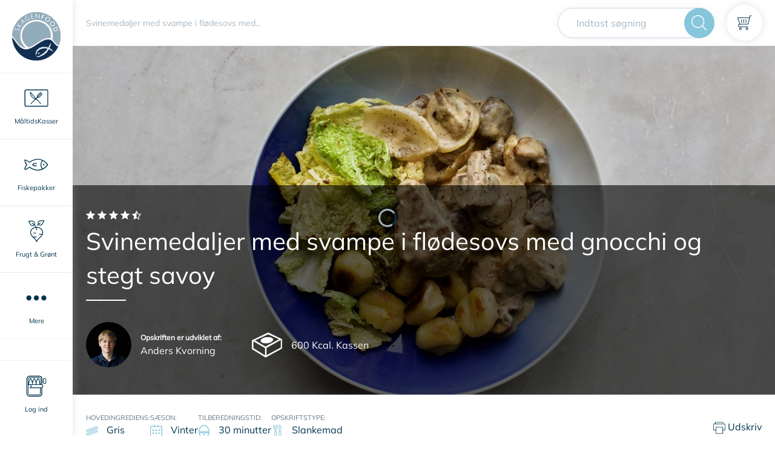

--- FILE ---
content_type: image/svg+xml
request_url: https://skagenfood.cloud1.structpim.com//media/12132/fruit-and-vegetables-1.svg
body_size: 1639
content:
<svg width="40" height="40" viewBox="0 0 40 40" fill="none" xmlns="http://www.w3.org/2000/svg">
<path d="M13.4753 6.9353C20.3285 10.85 20.3087 16.6677 20.3087 16.6677C20.358 17.1509 20.3087 17.5749 20.3087 17.5749" stroke="#00344E" stroke-width="1.25" stroke-linecap="round" stroke-linejoin="round"/>
<path d="M20.5358 13.4432C25.2886 13.4432 30.6133 16.4803 30.6133 22.7319C30.6133 28.9835 20.5358 32.9672 20.5358 37.5228C20.5358 32.9672 10.4583 28.9934 10.4583 22.7319C10.4583 16.4704 15.783 13.4432 20.5358 13.4432Z" stroke="#00344E" stroke-width="1.25" stroke-linecap="round" stroke-linejoin="round"/>
<path d="M29.8932 25.0591H25.1108" stroke="#00344E" stroke-width="1.25" stroke-linecap="round" stroke-linejoin="round"/>
<path d="M20.2791 29.595H14.3726" stroke="#00344E" stroke-width="1.25" stroke-linecap="round" stroke-linejoin="round"/>
<path d="M18.9088 23.0179H15.7534" stroke="#00344E" stroke-width="1.25" stroke-linecap="round" stroke-linejoin="round"/>
<path d="M16.6605 9.13433C17.7452 7.40873 17.2226 5.14079 15.5068 4.05612C13.7812 2.97146 7.5 3.37574 7.5 3.37574C7.5 3.37574 9.85668 9.20336 11.5823 10.288C13.3079 11.3727 15.5758 10.8501 16.6605 9.13433Z" stroke="#00344E" stroke-width="1.25" stroke-linecap="round" stroke-linejoin="round"/>
<path d="M26.531 6.16614C24.3617 7.40857 22.8727 8.83836 21.8669 10.209" stroke="#00344E" stroke-width="1.25" stroke-linecap="round" stroke-linejoin="round"/>
<path d="M23.3558 8.35528C22.2712 6.62968 22.7938 4.36174 24.5095 3.27707C26.2351 2.19241 32.5163 2.59669 32.5163 2.59669C32.5163 2.59669 30.1596 8.43417 28.434 9.50897C26.7183 10.5936 24.4405 10.071 23.3558 8.35528Z" stroke="#00344E" stroke-width="1.25" stroke-linecap="round" stroke-linejoin="round"/>
</svg>


--- FILE ---
content_type: application/javascript; charset=UTF-8
request_url: https://skagenfood.dk/_nuxt/eb0e816.js
body_size: 97844
content:
(window.webpackJsonp=window.webpackJsonp||[]).push([[25],{10:function(e,t,r){"use strict";r.d(t,"k",function(){return x}),r.d(t,"m",function(){return y}),r.d(t,"l",function(){return k}),r.d(t,"e",function(){return w}),r.d(t,"b",function(){return O}),r.d(t,"s",function(){return j}),r.d(t,"g",function(){return A}),r.d(t,"h",function(){return C}),r.d(t,"d",function(){return S}),r.d(t,"r",function(){return P}),r.d(t,"j",function(){return I}),r.d(t,"t",function(){return M}),r.d(t,"o",function(){return T}),r.d(t,"q",function(){return $}),r.d(t,"f",function(){return N}),r.d(t,"c",function(){return L}),r.d(t,"i",function(){return R}),r.d(t,"p",function(){return z}),r.d(t,"a",function(){return K}),r.d(t,"u",function(){return Y}),r.d(t,"n",function(){return W});var n=r(36),o=r(7),l=r(5),c=r(39),d=(r(1),r(2),r(3),r(4),r(28),r(45),r(18),r(64),r(76),r(20),r(73),r(163),r(63),r(55),r(48),r(57),r(232),r(21),r(23),r(24),r(11),r(19),r(110),r(35),r(47),r(92),r(46),r(272),r(66),r(93),r(233),r(54),r(8)),m=r(61);function f(e,t){var r=Object.keys(e);if(Object.getOwnPropertySymbols){var n=Object.getOwnPropertySymbols(e);t&&(n=n.filter(function(t){return Object.getOwnPropertyDescriptor(e,t).enumerable})),r.push.apply(r,n)}return r}function h(e){for(var t=1;t<arguments.length;t++){var r=null!=arguments[t]?arguments[t]:{};t%2?f(Object(r),!0).forEach(function(t){Object(l.a)(e,t,r[t])}):Object.getOwnPropertyDescriptors?Object.defineProperties(e,Object.getOwnPropertyDescriptors(r)):f(Object(r)).forEach(function(t){Object.defineProperty(e,t,Object.getOwnPropertyDescriptor(r,t))})}return e}function _(e,t){var r="undefined"!=typeof Symbol&&e[Symbol.iterator]||e["@@iterator"];if(!r){if(Array.isArray(e)||(r=function(e,a){if(e){if("string"==typeof e)return v(e,a);var t={}.toString.call(e).slice(8,-1);return"Object"===t&&e.constructor&&(t=e.constructor.name),"Map"===t||"Set"===t?Array.from(e):"Arguments"===t||/^(?:Ui|I)nt(?:8|16|32)(?:Clamped)?Array$/.test(t)?v(e,a):void 0}}(e))||t&&e&&"number"==typeof e.length){r&&(e=r);var n=0,o=function(){};return{s:o,n:function(){return n>=e.length?{done:!0}:{done:!1,value:e[n++]}},e:function(e){throw e},f:o}}throw new TypeError("Invalid attempt to iterate non-iterable instance.\nIn order to be iterable, non-array objects must have a [Symbol.iterator]() method.")}var l,a=!0,u=!1;return{s:function(){r=r.call(e)},n:function(){var e=r.next();return a=e.done,e},e:function(e){u=!0,l=e},f:function(){try{a||null==r.return||r.return()}finally{if(u)throw l}}}}function v(e,a){(null==a||a>e.length)&&(a=e.length);for(var t=0,r=Array(a);t<a;t++)r[t]=e[t];return r}function x(e){d.default.config.errorHandler&&d.default.config.errorHandler(e)}function y(e){return e.then(function(e){return e.default||e})}function k(e){return e.$options&&"function"==typeof e.$options.fetch&&!e.$options.fetch.length}function w(e){var t,r=arguments.length>1&&void 0!==arguments[1]?arguments[1]:[],n=_(e.$children||[]);try{for(n.s();!(t=n.n()).done;){var o=t.value;o.$fetch&&r.push(o),o.$children&&w(o,r)}}catch(e){n.e(e)}finally{n.f()}return r}function O(e,t){if(t||!e.options.__hasNuxtData){var r=e.options._originDataFn||e.options.data||function(){return{}};e.options._originDataFn=r,e.options.data=function(){var data=r.call(this,this);return this.$ssrContext&&(t=this.$ssrContext.asyncData[e.cid]),h(h({},data),t)},e.options.__hasNuxtData=!0,e._Ctor&&e._Ctor.options&&(e._Ctor.options.data=e.options.data)}}function j(e){return e.options&&e._Ctor===e||(e.options?(e._Ctor=e,e.extendOptions=e.options):(e=d.default.extend(e))._Ctor=e,!e.options.name&&e.options.__file&&(e.options.name=e.options.__file)),e}function A(e){var t=arguments.length>1&&void 0!==arguments[1]&&arguments[1],r=arguments.length>2&&void 0!==arguments[2]?arguments[2]:"components";return Array.prototype.concat.apply([],e.matched.map(function(e,n){return Object.keys(e[r]).map(function(o){return t&&t.push(n),e[r][o]})}))}function C(e){return A(e,arguments.length>1&&void 0!==arguments[1]&&arguments[1],"instances")}function S(e,t){return Array.prototype.concat.apply([],e.matched.map(function(e,r){return Object.keys(e.components).reduce(function(n,o){return e.components[o]?n.push(t(e.components[o],e.instances[o],e,o,r)):delete e.components[o],n},[])}))}function P(e,t){return Promise.all(S(e,function(){var e=Object(o.a)(regeneratorRuntime.mark(function e(r,n,o,l){var c,d,m;return regeneratorRuntime.wrap(function(e){for(;;)switch(e.prev=e.next){case 0:if("function"!=typeof r||r.options){e.next=4;break}return e.prev=1,e.next=2,r();case 2:r=e.sent,e.next=4;break;case 3:throw e.prev=3,(m=e.catch(1))&&"ChunkLoadError"===m.name&&"undefined"!=typeof window&&window.sessionStorage&&(c=Date.now(),(!(d=parseInt(window.sessionStorage.getItem("nuxt-reload")))||d+6e4<c)&&(window.sessionStorage.setItem("nuxt-reload",c),window.location.reload(!0))),m;case 4:return o.components[l]=r=j(r),e.abrupt("return","function"==typeof t?t(r,n,o,l):r);case 5:case"end":return e.stop()}},e,null,[[1,3]])}));return function(t,r,n,o){return e.apply(this,arguments)}}()))}function I(e){return D.apply(this,arguments)}function D(){return(D=Object(o.a)(regeneratorRuntime.mark(function e(t){return regeneratorRuntime.wrap(function(e){for(;;)switch(e.prev=e.next){case 0:if(t){e.next=1;break}return e.abrupt("return");case 1:return e.next=2,P(t);case 2:return e.abrupt("return",h(h({},t),{},{meta:A(t).map(function(e,r){return h(h({},e.options.meta),(t.matched[r]||{}).meta)})}));case 3:case"end":return e.stop()}},e)}))).apply(this,arguments)}function M(e,t){return E.apply(this,arguments)}function E(){return(E=Object(o.a)(regeneratorRuntime.mark(function e(t,r){var o,l,d,f;return regeneratorRuntime.wrap(function(e){for(;;)switch(e.prev=e.next){case 0:return t.context||(t.context={isStatic:!1,isDev:!1,isHMR:!1,app:t,store:t.store,payload:r.payload,error:r.error,base:t.router.options.base,env:{facebookSdkDebug:!1,facebookSdkScriptUrl:"https://connect.facebook.net/en_US/sdk.js",facebookSdkAppId:"1322113551290546",facebookSdkApiVersion:"v4.0"}},r.req&&(t.context.req=r.req),r.res&&(t.context.res=r.res),r.ssrContext&&(t.context.ssrContext=r.ssrContext),t.context.redirect=function(e,path,r){if(e){t.context._redirected=!0;var o=Object(n.a)(path);if("number"==typeof e||"undefined"!==o&&"object"!==o||(r=path||{},path=e,o=Object(n.a)(path),e=302),"object"===o&&(path=t.router.resolve(path).route.fullPath),!/(^[.]{1,2}\/)|(^\/(?!\/))/.test(path))throw path=Object(m.d)(path,r),window.location.assign(path),new Error("ERR_REDIRECT");t.context.next({path:path,query:r,status:e})}},t.context.nuxtState=window.__NUXT__),e.next=1,Promise.all([I(r.route),I(r.from)]);case 1:o=e.sent,l=Object(c.a)(o,2),d=l[0],f=l[1],r.route&&(t.context.route=d),r.from&&(t.context.from=f),r.error&&(t.context.error=r.error),t.context.next=r.next,t.context._redirected=!1,t.context._errored=!1,t.context.isHMR=!1,t.context.params=t.context.route.params||{},t.context.query=t.context.route.query||{};case 2:case"end":return e.stop()}},e)}))).apply(this,arguments)}function T(e,t,r){return!e.length||t._redirected||t._errored||r&&r.aborted?Promise.resolve():$(e[0],t).then(function(){return T(e.slice(1),t,r)})}function $(e,t){var r;return(r=2===e.length?new Promise(function(r){e(t,function(e,data){e&&t.error(e),r(data=data||{})})}):e(t))&&r instanceof Promise&&"function"==typeof r.then?r:Promise.resolve(r)}function N(base,e){if("hash"===e)return window.location.hash.replace(/^#\//,"");base=decodeURI(base).slice(0,-1);var path=decodeURI(window.location.pathname);base&&path.startsWith(base)&&(path=path.slice(base.length));var t=(path||"/")+window.location.search+window.location.hash;return Object(m.c)(t)}function L(e,t){return function(e,t){for(var r=new Array(e.length),i=0;i<e.length;i++)"object"===Object(n.a)(e[i])&&(r[i]=new RegExp("^(?:"+e[i].pattern+")$",G(t)));return function(t,n){for(var path="",data=t||{},o=(n||{}).pretty?F:encodeURIComponent,l=0;l<e.length;l++){var c=e[l];if("string"!=typeof c){var d=data[c.name||"pathMatch"],m=void 0;if(null==d){if(c.optional){c.partial&&(path+=c.prefix);continue}throw new TypeError('Expected "'+c.name+'" to be defined')}if(Array.isArray(d)){if(!c.repeat)throw new TypeError('Expected "'+c.name+'" to not repeat, but received `'+JSON.stringify(d)+"`");if(0===d.length){if(c.optional)continue;throw new TypeError('Expected "'+c.name+'" to not be empty')}for(var f=0;f<d.length;f++){if(m=o(d[f]),!r[l].test(m))throw new TypeError('Expected all "'+c.name+'" to match "'+c.pattern+'", but received `'+JSON.stringify(m)+"`");path+=(0===f?c.prefix:c.delimiter)+m}}else{if(m=c.asterisk?V(d):o(d),!r[l].test(m))throw new TypeError('Expected "'+c.name+'" to match "'+c.pattern+'", but received "'+m+'"');path+=c.prefix+m}}else path+=c}return path}}(function(e,t){var r,n=[],o=0,l=0,path="",c=t&&t.delimiter||"/";for(;null!=(r=B.exec(e));){var d=r[0],m=r[1],f=r.index;if(path+=e.slice(l,f),l=f+d.length,m)path+=m[1];else{var h=e[l],_=r[2],v=r[3],x=r[4],y=r[5],k=r[6],w=r[7];path&&(n.push(path),path="");var O=null!=_&&null!=h&&h!==_,j="+"===k||"*"===k,A="?"===k||"*"===k,C=r[2]||c,pattern=x||y;n.push({name:v||o++,prefix:_||"",delimiter:C,optional:A,repeat:j,partial:O,asterisk:Boolean(w),pattern:pattern?H(pattern):w?".*":"[^"+U(C)+"]+?"})}}l<e.length&&(path+=e.substr(l));path&&n.push(path);return n}(e,t),t)}function R(e,t){var r={},n=h(h({},e),t);for(var o in n)String(e[o])!==String(t[o])&&(r[o]=!0);return r}function z(e){var t;if(e.message||"string"==typeof e)t=e.message||e;else try{t=JSON.stringify(e,null,2)}catch(r){t="[".concat(e.constructor.name,"]")}return h(h({},e),{},{message:t,statusCode:e.statusCode||e.status||e.response&&e.response.status||500})}window.onNuxtReadyCbs=[],window.onNuxtReady=function(e){window.onNuxtReadyCbs.push(e)};var B=new RegExp(["(\\\\.)","([\\/.])?(?:(?:\\:(\\w+)(?:\\(((?:\\\\.|[^\\\\()])+)\\))?|\\(((?:\\\\.|[^\\\\()])+)\\))([+*?])?|(\\*))"].join("|"),"g");function F(e,t){var r=t?/[?#]/g:/[/?#]/g;return encodeURI(e).replace(r,function(e){return"%"+e.charCodeAt(0).toString(16).toUpperCase()})}function V(e){return F(e,!0)}function U(e){return e.replace(/([.+*?=^!:${}()[\]|/\\])/g,"\\$1")}function H(e){return e.replace(/([=!:$/()])/g,"\\$1")}function G(e){return e&&e.sensitive?"":"i"}function K(e,t,r){e.$options[t]||(e.$options[t]=[]),e.$options[t].includes(r)||e.$options[t].push(r)}var Y=m.b,W=(m.e,m.a)},108:function(e,t,r){"use strict";r(1),r(2),r(3),r(4);var n={},o=(r(600),r(6)),component=Object(o.a)(n,function(){var e=this,t=e._self._c;return t("div",{staticClass:"logo",on:{click:function(t){return e.$emit("click")}}},[t("img",{staticClass:"logo__img",attrs:{src:"/logo.png"}})])},[],!1,null,"300bd07e",null);t.a=component.exports},12:function(e,t,r){"use strict";r(1),r(2),r(3),r(4);t.a={basket:{getMiniBasket:"api/headless/basket/getminibasket",updateLineItemQuantity:"api/headless/basket/updatelineitemquantity",updateLineItemDeliveryDate:"api/headless/basket/updatelineitemdeliverydate",updateLineItemDeliveryFrequency:"api/headless/basket/updatelineitemdeliveryfrequency",getBasket:"api/headless/basket/GetBasket",clearBasket:"api/headless/basket/ClearBasket",addTrackingToken:"/api/headless/basket/AddTrackingToken"},search:{autoComplete:"/bapi/webproducts/AutoComplete",products:"bapi/webproducts/Search",recipes:"/bapi/webrecipes/Search",content:"api/headless/search/content"},checkout:{submitAnonymousAddress:"api/headless/checkout/SubmitAnonymousAddress",submitAuthenticatedAddress:"api/headless/checkout/SubmitAuthenticatedAddress",submitPayment:"api/headless/checkout/SubmitPayment",submitLandingPage:"api/headless/checkout/SubmitLandingPage",fetchCheckoutPages:"api/headless/checkout/FetchCheckoutPages",defaultBillingAddressCountry:"DK"},voucher:{apply:"api/headless/voucher/apply",setUsage:"api/headless/voucher/setusage",remove:"api/headless/voucher/remove"},content:{fetchContentByKey:"api/headless/content/fetchcontentbykey",fetchDeliveryInfoPage:"api/headless/content/fetchdeliveryinfopage"},dictionary:{fetchAll:"api/headless/dictionary/fetchAll",fetchDeliveryCodes:"api/headless/dictionary/fetchDeliveryCodes"},myProfile:{changeAddress:"api/headless/myprofile/ChangeAddress",fetchAddresses:"api/headless/myprofile/FetchAddresses",updateNewsletterSubscription:"api/headless/myprofile/UpdateNewsletterSubscription",fetchCreditCard:"api/headless/myprofile/FetchCreditCard",registerNewCreditCard:"api/headless/myprofile/RegisterNewCreditCard",changeEmail:"/api/headless/myprofile/ChangeEmail",changeUserPassword:"/api/ChangeUserPassword",deleteCreditCard:"/api/headless/myprofile/DeleteCreditCard",getIsVipOverride:"/api/headless/myprofile/getisvipoverride",setIsVipOverride:"/api/headless/myprofile/setisvipoverride",getMyProfileImportantMessage:"/api/headless/myprofile/GetMyProfileImportantMessage",getSubstitutionConsent:"/api/headless/myprofile/GetSubstitutionConsent",postSubstitutionConsent:"/api/headless/myprofile/UpdateSubstitutionConsent",getMemberGetMemberConsent:"/api/headless/myprofile/GetMemberGetMemberConsent",getMemberGetMemberDiscountList:"/api/headless/myprofile/GetMemberGetMemberPersonalDiscounts",postMemberGetMemberConsent:"/api/headless/myprofile/UpdateMemberGetMemberConsent",postSendMemberGetMemberEmail:"/api/headless/myprofile/SendMemberGetMemberEmail",postUpdateHaveSeenMemberGetMemberInformation:"/api/headless/myprofile/UpdateHaveSeenMemberGetMemberInformation",updateMemberGetMemberPersonalDiscount:"/api/headless/myprofile/UpdateMemberGetMemberPersonalDiscount"},newsletter:{subscribe:"api/json/oneway/SubscribeToNewsletterRequest"},order:{fetchOrderById:"api/headless/order/FetchOrderById",fetchReceiptById:"api/headless/order/FetchReceiptById",setOrderIsViewed:"api/headless/order/SetOrderIsViewed"},security:{user:"api/headless/security/user",login:"api/headless/security/login",logout:"api/headless/security/logout",getVip:"api/headless/myprofile/GetVip",validateForgotPasswordActionKey:"api/headless/security/ValidateForgotPasswordActionKey",resetPassword:"api/headless/security/ResetPassword",forgotPassword:"api/headless/security/ForgotPassword",beginImpersonation:"api/headless/security/BeginImpersonation",endImpersonation:"api/headless/security/EndImpersonation"},subscription:{updateSubscription:"api/headless/subscription/UpdateSubscription",getDeliveryInformation:"/api/headless/deliveries/getDeliveryInformation",cancelSubscription:"api/CancelSubscription",cancelSubscriptionDelivery:"api/CancelSubscriptionDelivery",cancelSubscriptionDeliveryPeriod:"api/CancelSubscriptionDeliveryPeriod",undoCancelSubscriptionDelivery:"api/UndoCancelSubscriptionDelivery",validateDeliveryInformation:"api/headless/deliveries/validateDeliveryInformation",updateDeliveryInformation:"api/headless/deliveries/updateDeliveryInformation"},delivery:{deliverySchedule:"api/headless/deliveries/getDeliveriesSchedule"},common:{completeAddToBasket:"api/headless/checkout/CompleteAddToBasket",prepareAddToBasket:"api/prepareaddtobasket",deliveryFrequencies:"api/deliveryfrequencies",deliveryDates:"api/deliverydates",deliveryWeekDayNames:"api/deliveryweekdaynames",checkExistsCustomer:"api/checkexistscustomer",cityNameLookup:"api/citynamelookup",checkExistsEmail:"api/CheckExistsEmailUser",checkValidPostalCode:"api/CheckDeliveryAvailableForPostalCode"},deliveryLookup:{lookup:"api/checkdeliveryweekdaynames"},recipes:{searchRecipes:"api/headless/recipe/SearchRecipes",search:"api/recipes/search",ingredients:"/api/ingredients",comments:"/api/comments",authorSearchRecipes:"/api/searchrecipes",placeholder:"/images/recipe-placeholder.jpg",emptyDayImageSource:"/images/recipe-empty-day.png"},weeklyContent:{sections:"api/headless/weekly-content/sections",subscriptionPackagesBySectionIds:"api/headless/weekly-content/sections/GetSubscriptionPackagesBySectionIds"},features:{isCountrySelectorEnabled:"api/headless/features/GetIsCountrySelectorEnabled"},paymentMethods:{creditCardSubscription:2,giro:4,creditCard:8,existingSubscription:16},productLabels:{values:{none:0,organic:1,msc:2,euOrganic:4},images:{1:"/images/pl-oko.png",2:"/images/pl-msc.png",4:"/images/pl-euoko.jpg"},titles:{1:"Øko",2:"Msc",4:"EU Øko"}},validation:{regex_streetName:/^[a-zA-Z0-9æøåÆØÅÀÁÂÃÄàáâãäÒÓÔÕÕÖòóôõöÈÉÊËèéêëðÇçÐÌÍÎÏìíîïÙÚÛÜùúûüÑñŠšŸÿýŽž '.,-]+$/},user:{acceptAgeConsentMinor:"/api/headless/user/acceptageconsentminor",acceptAgeConsentAdult:"/api/headless/user/acceptageconsentadult"},products:{productList:"/api/webproducts/GetByCategoryId",productsByIds:"/bapi/webproducts/GetByIds",getByProductIds:"/bapi/webproducts/GetByProductIds",getVariants:"/bapi/webproducts/GetVariantsByProductIds"},categories:{categoryList:"/bapi/webcategories/GetByParentId",categoryFilters:"/bapi/webcategories/GetFilters",categoryNavigation:"/bapi/webcategories/GetNavigation"},colors:{blue:"#00344E",green:"#62C9B5",lightblue:"#86C6DB",yellow:"#C9B362",pink:"#FF8360",orange:"#CE9044",teal:"#67939B",red:"#BA5742",purple:"#733C5A",navy:"#314870",darkblue:"#4E7BA7",wedgewood:"#507ba6",cucumber:"#86a86a",aquadeep:"#005f4a",denim:"#31486e",jordyblue:"#90c5ef",cancanpink:"#d186b4",trendypink:"#9965a5",oldgold:"#d3b935",rockblue:"#99b7ca",gothic:"#69929a",amber:"#cc8f49",chestnut:"#b75645",valencia:"#de404d",cosmic:"#703c5a"}}},126:function(e,t,r){"use strict";r.r(t);var n=r(7),o=(r(1),r(2),r(3),r(4),r(28),{methods:{isValid:function(){var e=this;return Object(n.a)(regeneratorRuntime.mark(function t(){var r;return regeneratorRuntime.wrap(function(t){for(;;)switch(t.prev=t.next){case 0:return t.next=1,e.$validator.validateAll();case 1:return r=t.sent,t.abrupt("return",r);case 2:case"end":return t.stop()}},t)}))()},onSubmit:function(){var e=this;return Object(n.a)(regeneratorRuntime.mark(function t(){return regeneratorRuntime.wrap(function(t){for(;;)switch(t.prev=t.next){case 0:return t.next=1,e.isValid();case 1:t.sent&&e.$emit("formSubmit");case 2:case"end":return t.stop()}},t)}))()}}}),l=r(6),component=Object(l.a)(o,function(){var e=this;return(0,e._self._c)("form",{ref:"sfForm",staticClass:"form",on:{submit:function(t){return t.preventDefault(),e.onSubmit.apply(null,arguments)}}},[e._t("content")],2)},[],!1,null,null,null);t.default=component.exports},127:function(e,t,r){"use strict";r.r(t);r(1),r(2),r(3),r(4);var n={props:{content:{type:String,required:!0,default:""}}},o=(r(596),r(6)),component=Object(o.a)(n,function(){var e=this;return(0,e._self._c)("div",{staticClass:"rte",domProps:{innerHTML:e._s(e.content)}})},[],!1,null,null,null);t.default=component.exports},161:function(e,t,r){"use strict";r(1),r(2),r(3),r(4),r(18),r(64),r(76),r(20),r(57),r(73),r(63),r(55),r(48),r(11),r(35),r(47),r(92),r(46),r(19),r(54),r(72);var n=r(8);function o(e,t){var r="undefined"!=typeof Symbol&&e[Symbol.iterator]||e["@@iterator"];if(!r){if(Array.isArray(e)||(r=function(e,a){if(e){if("string"==typeof e)return l(e,a);var t={}.toString.call(e).slice(8,-1);return"Object"===t&&e.constructor&&(t=e.constructor.name),"Map"===t||"Set"===t?Array.from(e):"Arguments"===t||/^(?:Ui|I)nt(?:8|16|32)(?:Clamped)?Array$/.test(t)?l(e,a):void 0}}(e))||t&&e&&"number"==typeof e.length){r&&(e=r);var n=0,o=function(){};return{s:o,n:function(){return n>=e.length?{done:!0}:{done:!1,value:e[n++]}},e:function(e){throw e},f:o}}throw new TypeError("Invalid attempt to iterate non-iterable instance.\nIn order to be iterable, non-array objects must have a [Symbol.iterator]() method.")}var c,a=!0,u=!1;return{s:function(){r=r.call(e)},n:function(){var e=r.next();return a=e.done,e},e:function(e){u=!0,c=e},f:function(){try{a||null==r.return||r.return()}finally{if(u)throw c}}}}function l(e,a){(null==a||a>e.length)&&(a=e.length);for(var t=0,r=Array(a);t<a;t++)r[t]=e[t];return r}var c=window.requestIdleCallback||function(e){var t=Date.now();return setTimeout(function(){e({didTimeout:!1,timeRemaining:function(){return Math.max(0,50-(Date.now()-t))}})},1)},d=window.cancelIdleCallback||function(e){clearTimeout(e)},m=window.IntersectionObserver&&new window.IntersectionObserver(function(e){e.forEach(function(e){var t=e.intersectionRatio,link=e.target;t<=0||!link.__prefetch||link.__prefetch()})});t.a={name:"NuxtLink",extends:n.default.component("RouterLink"),props:{prefetch:{type:Boolean,default:!0},noPrefetch:{type:Boolean,default:!1}},mounted:function(){this.prefetch&&!this.noPrefetch&&(this.handleId=c(this.observe,{timeout:2e3}))},beforeDestroy:function(){d(this.handleId),this.__observed&&(m.unobserve(this.$el),delete this.$el.__prefetch)},methods:{observe:function(){m&&this.shouldPrefetch()&&(this.$el.__prefetch=this.prefetchLink.bind(this),m.observe(this.$el),this.__observed=!0)},shouldPrefetch:function(){return this.getPrefetchComponents().length>0},canPrefetch:function(){var e=navigator.connection;return!(this.$nuxt.isOffline||e&&((e.effectiveType||"").includes("2g")||e.saveData))},getPrefetchComponents:function(){return this.$router.resolve(this.to,this.$route,this.append).resolved.matched.map(function(e){return e.components.default}).filter(function(e){return"function"==typeof e&&!e.options&&!e.__prefetched})},prefetchLink:function(){if(this.canPrefetch()){m.unobserve(this.$el);var e,t=o(this.getPrefetchComponents());try{for(t.s();!(e=t.n()).done;){var r=e.value,n=r();n instanceof Promise&&n.catch(function(){}),r.__prefetched=!0}}catch(e){t.e(e)}finally{t.f()}}}}}},206:function(e,t,r){"use strict";r(1),r(2),r(3),r(4);var n={};n.content=r(569),n.content=n.content.default||n.content,t.a=n},209:function(e,t,r){r(1),r(2),r(3),r(4),window.dataLayer=window.dataLayer||[],window.dataLayer.push({event:"gtm.js","gtm.start":(new Date).getTime()})},210:function(e,t,r){var n=r(697);function o(){return(o=n(regeneratorRuntime.mark(function e(){var t,n,o;return regeneratorRuntime.wrap(function(e){for(;;)switch(e.prev=e.next){case 0:if(!(!1 in navigator)){e.next=1;break}throw new Error("serviceWorker is not supported in current browser!");case 1:return e.next=2,r.e(146).then(r.bind(null,841));case 2:return t=e.sent,n=t.Workbox,o=new n("/sw.js",{scope:"/"}),e.next=3,o.register();case 3:return e.abrupt("return",o);case 4:case"end":return e.stop()}},e)}))).apply(this,arguments)}r(1),r(2),r(3),r(4),r(28),r(11),r(46),r(54),window.$workbox=function(){return o.apply(this,arguments)}().catch(function(e){})},211:function(e,t,r){"use strict";(function(e){r(1),r(2),r(3),r(4),r(215),r(11);var n=r(235),o=r(698),l=r(702),c={keepAlive:Boolean(e.env.HTTP_KEEPALIVE||!0),maxSockets:Number(e.env.HTTP_KEEPALIVE_MAX_SOCKETS||1e3),maxFreeSockets:Number(e.env.HTTP_KEEPALIVE_MAX_FREE_SOCKETS||10),timeout:Number(e.env.HTTP_KEEPALIVE_TIMEOUT||6e4)},d=new l.Agent(c);t.a=function(e){e.req;var t=e.$axios,r=e.$config,l=e.store;t.defaults.httpsAgent=d,t.defaults.baseURL=r.API_URL,t.defaults.headers.common.Authorization=o(r.BAPI_USERNAME,r.BAPI_PASSWORD),t.interceptors.response.use(function(e){var t=n.a.getCookie("postalcode");return t&&l.commit("setPostalCode",t),e},function(e){return Promise.reject(e)})}}).call(this,r(83))},218:function(e,t,r){"use strict";r(1),r(2),r(3),r(4);var n={props:{containerClass:{type:String,default:"body"},scrollable:{type:Boolean,default:!1},closebtn:{type:Boolean,default:!1}},data:function(){return{isMounted:!1}},computed:{isOpen:function(){return!!this.isMounted&&this.$refs.popover.isOpen}},watch:{isOpen:function(e){this.$refs.dropdown.offsetHeight>300&&(this.$refs.dropdown.style.height="".concat(300,"px")),this.$emit("dropdownIsOpen",e)}},mounted:function(){this.isMounted=!0}},o=(r(610),r(6)),component=Object(o.a)(n,function(){var e=this,t=e._self._c;return t("div",{staticClass:"dropdown"},[t("v-popover",{ref:"popover",attrs:{container:e.containerClass,offset:"16"}},[e._t("trigger"),e._v(" "),e.scrollable?e._e():t("template",{slot:"popover"},[e._t("content")],2),e._v(" "),e.scrollable?t("template",{slot:"popover"},[t("div",{directives:[{name:"bar",rawName:"v-bar"}],ref:"dropdown",staticClass:"vuebar"},[t("div",[e._t("content"),e._v(" "),e.closebtn?t("button",{directives:[{name:"close-popover",rawName:"v-close-popover"}],staticClass:"popover__close"},[e._v("\n            "+e._s(e.$t("dropdown_close"))+"\n          ")]):e._e()],2)])]):e._e()],2)],1)},[],!1,null,null,null);t.a=component.exports},221:function(e,t,r){"use strict";r(18),r(20),r(23),r(24),r(21),r(11),r(19);var n=r(7),o=r(5),l=(r(1),r(2),r(3),r(4),r(28),r(25)),c=r(9);function d(e,t){var r=Object.keys(e);if(Object.getOwnPropertySymbols){var n=Object.getOwnPropertySymbols(e);t&&(n=n.filter(function(t){return Object.getOwnPropertyDescriptor(e,t).enumerable})),r.push.apply(r,n)}return r}function m(e){for(var t=1;t<arguments.length;t++){var r=null!=arguments[t]?arguments[t]:{};t%2?d(Object(r),!0).forEach(function(t){Object(o.a)(e,t,r[t])}):Object.getOwnPropertyDescriptors?Object.defineProperties(e,Object.getOwnPropertyDescriptors(r)):d(Object(r)).forEach(function(t){Object.defineProperty(e,t,Object.getOwnPropertyDescriptor(r,t))})}return e}var f={components:{SfIcon:l.default},props:{isHeader:{type:Boolean,default:!1},isFavorite:{type:Boolean,default:!1}},computed:m(m({},Object(c.c)({customerNumber:"auth/getCustomer",favorites:"auth/getFavorites"})),{},{heartIcon:function(){return this.isFavorite?'<svg width="28" height="25" viewBox="0 0 28 25" fill="none" xmlns="http://www.w3.org/2000/svg"><path fill-rule="evenodd" clip-rule="evenodd" d="M13.9522 24.9351C14.2763 24.9351 14.5958 24.8721 14.9109 24.7462C15.2259 24.6202 15.5094 24.4313 15.7615 24.1795C15.7615 24.1795 16.261 23.6442 17.2602 22.5738C18.2593 21.5033 19.3574 20.316 20.5546 19.0116C21.7518 17.7073 22.8589 16.5109 23.876 15.4225C24.8932 14.3341 25.4107 13.7809 25.4287 13.7629C26.2208 12.9713 26.8149 12.0762 27.211 11.0778C27.607 10.0793 27.8051 9.0673 27.8051 8.04183C27.8051 7.01636 27.607 6.00438 27.211 5.0059C26.8149 4.00742 26.2208 3.12138 25.4287 2.34778C24.6546 1.55619 23.8175 0.966998 22.9174 0.580199C22.0173 0.1934 21.0362 0 19.974 0C18.9479 0 17.8993 0.341823 16.8281 1.02547C15.757 1.70911 14.7984 2.48271 13.9522 3.34626C13.0701 2.48271 12.1025 1.70911 11.0494 1.02547C9.99622 0.341823 8.93858 0 7.87644 0C6.85031 0 5.88268 0.166414 4.97356 0.499241C4.06445 0.832068 3.23184 1.37629 2.47574 2.13189C1.68363 2.92348 1.08956 3.81402 0.693504 4.80351C0.297452 5.79299 0.0994263 6.80497 0.0994263 7.83943C0.0994263 8.8739 0.297452 9.88587 0.693504 10.8754C1.08956 11.8648 1.68363 12.7554 2.47574 13.547C2.69177 13.7809 3.31735 14.4645 4.35248 15.5979C5.38762 16.7313 6.48126 17.9367 7.63341 19.214C8.78556 20.4914 9.8252 21.6383 10.7523 22.6547C11.6794 23.6712 12.143 24.1795 12.143 24.1795C12.395 24.4313 12.6741 24.6202 12.9801 24.7462C13.2862 24.8721 13.6102 24.9351 13.9522 24.9351Z" fill="#E25656"/></svg>':'<svg width="28" height="25" viewBox="0 0 28 25" fill="none" xmlns="http://www.w3.org/2000/svg"><path fill-rule="evenodd" clip-rule="evenodd" d="M14.7584 24.8106C14.4445 24.9369 14.1261 25 13.8032 25C13.4624 25 13.1395 24.9369 12.8345 24.8106C12.5296 24.6843 12.2516 24.495 12.0004 24.2424L10.6147 22.7137C9.69093 21.6946 8.65502 20.5447 7.507 19.2641C6.35897 17.9834 5.26925 16.7749 4.23782 15.6385C3.20639 14.5022 2.58305 13.8167 2.3678 13.5823C1.57853 12.7886 0.986583 11.8957 0.59195 10.9037C0.197316 9.91162 0 8.89701 0 7.85985C0 6.82269 0.197316 5.80808 0.59195 4.81602C0.986583 3.82395 1.57853 2.9311 2.3678 2.13745C3.12119 1.37987 3.95081 0.834235 4.85668 0.500541C5.76254 0.166847 6.7267 0 7.74916 0C8.80749 0 9.86134 0.342713 10.9107 1.02814C11.9601 1.71356 12.9242 2.48918 13.8032 3.35498C14.6463 2.48918 15.6015 1.71356 16.6688 1.02814C17.7361 0.342713 18.7809 0 19.8034 0C20.8617 0 21.8393 0.193903 22.7362 0.58171C23.6331 0.969517 24.4672 1.56025 25.2386 2.3539C26.0278 3.12951 26.6198 4.01786 27.0144 5.01894C27.4091 6.02002 27.6064 7.03463 27.6064 8.06277C27.6064 9.09091 27.4091 10.1055 27.0144 11.1066C26.6198 12.1077 26.0278 13.0051 25.2386 13.7987C25.2206 13.8167 24.7049 14.3714 23.6914 15.4627C22.6779 16.5539 21.5748 17.7534 20.3819 19.0611C19.189 20.3689 18.0948 21.5593 17.0993 22.6326L15.6059 24.2424C15.3548 24.495 15.0723 24.6843 14.7584 24.8106ZM13.5476 23.2278C13.6462 23.2549 13.7314 23.2684 13.8032 23.2684C13.857 23.2684 13.9377 23.2549 14.0453 23.2278C14.153 23.2008 14.2606 23.1421 14.3682 23.0519C15.4445 21.8615 16.5522 20.653 17.6912 19.4264C18.8303 18.1999 19.8617 17.0815 20.7855 16.0714C21.7093 15.0613 22.4717 14.2316 23.0726 13.5823C23.6735 12.9329 23.9919 12.5992 24.0278 12.5812C24.6197 11.9679 25.0771 11.2734 25.4 10.4978C25.7229 9.72222 25.8843 8.91053 25.8843 8.06277C25.8843 7.21501 25.7229 6.40332 25.4 5.62771C25.0771 4.85209 24.6197 4.16667 24.0278 3.57143C23.3999 2.94012 22.7452 2.47565 22.0636 2.17803C21.3819 1.88041 20.6285 1.7316 19.8034 1.7316C19.1935 1.7316 18.4625 1.98413 17.6105 2.48918C16.7584 2.99423 15.9019 3.68867 15.0409 4.57251L13.8301 5.8171L12.5924 4.59957C11.3547 3.37302 10.3457 2.58838 9.56537 2.24567C8.78507 1.90296 8.17967 1.7316 7.74916 1.7316C6.92402 1.7316 6.17063 1.85786 5.48899 2.11039C4.80735 2.36291 4.17055 2.77778 3.5786 3.35498C2.98665 3.96825 2.52924 4.6627 2.20636 5.43831C1.88348 6.21392 1.72203 7.02561 1.72203 7.87338C1.72203 8.72114 1.88348 9.53283 2.20636 10.3084C2.52924 11.0841 2.98665 11.7695 3.5786 12.3647C3.79386 12.5812 4.37235 13.208 5.31409 14.2451C6.25583 15.2823 7.26932 16.4006 8.35456 17.6001C9.4398 18.7996 10.4578 19.936 11.4085 21.0092C12.3592 22.0824 12.9691 22.7633 13.2381 23.0519C13.3458 23.1421 13.4489 23.2008 13.5476 23.2278Z" /></svg>'},color:function(){return this.isHeader?"#00344E":"#E25656"}}),methods:{fetchFavorites:function(){var e=this;return Object(n.a)(regeneratorRuntime.mark(function t(){var r,data;return regeneratorRuntime.wrap(function(t){for(;;)switch(t.prev=t.next){case 0:return t.next=1,e.$axios.post("/api/recipes/favorite/count",{customerNumber:e.customerNumber.accountNumber});case 1:r=t.sent,data=r.data,e.$store.commit("auth/setFavorites",data.data);case 2:case"end":return t.stop()}},t)}))()}},mounted:function(){this.isHeader&&this.fetchFavorites()}},h=(r(632),r(6)),component=Object(h.a)(f,function(){var e=this,t=e._self._c;return t("div",{staticClass:"favorites",on:{click:function(t){return e.$emit("click")}}},[t("div",{staticClass:"favorites__icon",style:{"--fill":e.color},domProps:{innerHTML:e._s(e.heartIcon)}}),e._v(" "),e.isHeader?t("span",{staticClass:"favorites__quantity",class:{"favorites__quantity--active":e.favorites>0}},[e._v("\n    "+e._s(e.favorites)+"\n  ")]):e._e()])},[],!1,null,"1f04c894",null);t.a=component.exports},222:function(e,t,r){"use strict";r(18),r(64);var n=r(39),o=(r(1),r(2),r(3),r(4),r(45),r(55),r(110),r(35),r(47),r(167),r(223),r(25)),l=r(40),c={components:{SfIcon:o.default,SfButton:l.default},props:{importantMessage:{type:String|Object,default:""},hideImportantMessage:{type:Boolean,default:!0},showIcon:{type:Boolean,default:!1}},data:function(){return{isExpanded:!1,readMoreText:this.$t("store_product_read_more")}},computed:{importantMessageAsObject:function(){return this.splitImportantMessage(this.importantMessage)}},methods:{toggleExpand:function(){this.isExpanded=!this.isExpanded,this.readMoreText=this.isExpanded?this.$t("store_product_read_less"):this.$t("store_product_read_more")},splitImportantMessage:function(e){if(!e||"string"!=typeof e)return null;var t=e.match(/<([^>\s]+)[^>]*>/);if(!t)return null;var r=Object(n.a)(t,2)[1],o=new RegExp("</".concat(r,">"),"s"),l=e.match(o);if(!l)return null;var content=e.slice(t.index+t[0].length,l.index).trim(),c=e.slice(l.index+l[0].length).trim();return{title:"<".concat(r,">").concat(content,"</").concat(r,">"),description:c?"<p>".concat(c,"</p>"):""}}}},d=(r(619),r(6)),component=Object(d.a)(c,function(){var e=this,t=e._self._c;return e.importantMessage&&e.importantMessageAsObject&&!e.hideImportantMessage?t("div",{staticClass:"important-message"},[t("div",{staticClass:"important-message__expand"},[t("div",{staticClass:"important-message__title",domProps:{innerHTML:e._s(e.importantMessageAsObject.title)}}),e._v(" "),""!==e.importantMessageAsObject.description?t("div",{staticClass:"important-message-content",class:{"important-message-content--open":e.isExpanded}},[t("div",{staticClass:"import-message-content-container",domProps:{innerHTML:e._s(e.importantMessageAsObject.description)}})]):e._e(),e._v(" "),""!==e.importantMessageAsObject.description?t("div",{staticClass:"important-message__read-more",on:{click:e.toggleExpand}},[t("span",{staticClass:"text"},[e._v(e._s(e.readMoreText))]),e._v(" "),e.showIcon?t("sf-icon",{staticClass:"icon",class:{"icon--open":e.isExpanded},attrs:{name:"arrow"}}):e._e()],1):e._e()])]):e._e()},[],!1,null,"271d9f0c",null);t.a=component.exports},224:function(e,t,r){"use strict";r.r(t);var n=r(7),o=(r(1),r(2),r(3),r(4),r(28),r(45),r(215),r(21),r(72),null),l={props:{ageToVerify:{type:Number,required:!0},isQuickCheckout:{type:Boolean,default:!1}},data:function(){return{data:{},error:!1,url:""}},computed:{isInApp:function(){return this.$store.getters.getFromApp}},mounted:function(){this.fetchMitidIframe(),window.addEventListener("message",this.onmessage),this.isInApp&&window.addEventListener("mitIdAppCallback",this.onAppCallback)},beforeDestroy:function(){window.removeEventListener("message",this.onmessage),this.isInApp&&window.removeEventListener("mitIdAppCallback",this.onAppCallback)},methods:{fetchMitidIframe:function(){var e=this;return Object(n.a)(regeneratorRuntime.mark(function t(){var r,n,o,data,l;return regeneratorRuntime.wrap(function(t){for(;;)switch(t.prev=t.next){case 0:return t.prev=0,r=e.isInApp,n="/api/ageverification/init?age=".concat(e.ageToVerify),r&&(n+="&redirectUrl=".concat(encodeURIComponent("skagenfoodwa://mitid-callback"))),t.next=1,e.$axios.post(n);case 1:o=t.sent,data=o.data,e.data=data,e.url=data.content.iframeUrl,t.next=3;break;case 2:t.prev=2,l=t.catch(0),console.error("Error fetching MitID URL:",l),e.openModal("error");case 3:return t.prev=3,e.url&&e.openPopup(),t.finish(3);case 4:case"end":return t.stop()}},t,null,[[0,2,3,4]])}))()},success:function(e){var t=this;return Object(n.a)(regeneratorRuntime.mark(function r(){var n,data,o;return regeneratorRuntime.wrap(function(r){for(;;)switch(r.prev=r.next){case 0:return r.prev=0,r.next=1,t.$axios.post("/api/ageverification/verify?token=".concat(e));case 1:if(n=r.sent,data=n.data,t.$emit("status"),200!==data.statusCode){r.next=3;break}if(t.isQuickCheckout||t.openModal("success"),!t.$store.getters["auth/getCustomer"]){r.next=2;break}return r.next=2,t.$store.dispatch("auth/FETCH_CONTEXT");case 2:t.$store.commit("mitIdFlow/setIsMitIdVerified",t.ageToVerify),r.next=4;break;case 3:t.openModal("error"),t.$store.commit("mitIdFlow/setIsMitIdVerified",null);case 4:r.next=6;break;case 5:r.prev=5,o=r.catch(0),t.openModal("error"),console.error(o);case 6:case"end":return r.stop()}},r,null,[[0,5]])}))()},onmessage:function(e){if("webmessage_flow_response"===e.data.command){var t=e.data.result,r=JSON.parse(t).id_token;this.success(r),o&&o.close(),this.$emit("close")}},onAppCallback:function(e){var t=e.detail;if("string"==typeof t)try{t=JSON.parse(t)}catch(e){console.error("Failed to parse MitID callback detail:",e)}if(t&&t.payload){var r=t.payload,n=r.success,o=r.token,l=r.cancelled,c=r.error,d=r.errorDescription;if(l)return void this.$emit("close");n&&o?this.success(o):c&&(console.error("MitID authentication error:",c,d),this.openModal("error")),this.$emit("close")}},openPopup:function(){var e=this;if(this.isInApp&&window.ReactNativeWebView)window.ReactNativeWebView.postMessage(JSON.stringify({type:"OPEN_MITID",payload:{url:this.url,ageToVerify:this.ageToVerify}}));else{var u=window.outerHeight/2+window.screenY-320,t=window.outerWidth/2+window.screenX-226;setTimeout(function(){o=window.open(e.url,"Verificer Alder","toolbar=no, location=no, directories=no, status=no, menubar=no, scrollbars=no, resizable=no, copyhistory=no, width=".concat(452,", height=").concat(640,", top=").concat(u,", left=").concat(t))})}},openModal:function(e){this.$store.commit("modal/openModal",{isOpen:!0,props:{status:e},component:"SfMitIdVerificationStatusModal"})}}},c=r(6),component=Object(c.a)(l,function(){return(0,this._self._c)("div",{staticClass:"mitid-modal"})},[],!1,null,"a3f91b0e",null);t.default=component.exports},235:function(e,t,r){"use strict";r(1),r(2),r(3),r(4);var n=r(160),o=r.n(n);t.a={setCookie:function(e,t,r,n){var l={path:"/"};r&&(l.expires=r),n&&(l.secure=!0),o.a.set(e,t,l)},getCookie:function(e){return o.a.get(e)},removeCookie:function(e){o.a.remove(e)}}},25:function(e,t,r){"use strict";r.r(t);r(48),r(1),r(2),r(3),r(4);var n=r(49),o={props:{color:{type:String,default:""},name:{type:String,required:!0,default:""}},computed:{getColor:function(){return this.color?"icon-".concat(Object(n.toLower)(this.color)):""},getIconClassName:function(){return this.name?"icon-".concat(Object(n.toLower)(this.name)):""},getIconPath:function(){return this.getIconClassName?"/icons.svg#".concat(this.getIconClassName):""}}},l=(r(578),r(6)),component=Object(l.a)(o,function(){var e=this,t=e._self._c;return"mitid"===e.name?t("svg",{attrs:{width:"32",height:"32",fill:e.color,viewBox:"0 0 32 32",xmlns:"http://www.w3.org/2000/svg"}},[t("path",{attrs:{d:"M21.3705 7.02295C28.8443 7.02295 31.9973 11.1102 31.9973 16.1317C31.9973 21.1531 28.8443 25.2404 21.3705 25.2404H18.3342V7.02295H21.3705Z",fill:e.color}}),e._v(" "),t("path",{attrs:{d:"M7.94098 6.78955C5.48864 6.78955 3.50337 8.77482 3.50337 11.2272C3.50337 13.6795 5.48864 15.6647 7.94098 15.6647C10.3933 15.6647 12.3785 13.6795 12.3785 11.2272C12.3785 8.77482 10.3933 6.78955 7.94098 6.78955ZM7.94098 17.2996C3.85374 17.2996 0.467113 19.6352 0 25.2405H15.9987C15.5316 19.6352 12.145 17.2996 7.94098 17.2996Z",fill:e.color}})]):"mitid-shield"===e.name?t("svg",{attrs:{width:"59",height:"69",viewBox:"0 0 59 69",fill:"none",xmlns:"http://www.w3.org/2000/svg"}},[t("path",{attrs:{d:"M29.0748 0L0.0747922 7.68182V33.5C0.0747922 33.5 -2.92521 56.0909 29.0748 69C61.0748 56.0909 58.0748 33.5 58.0748 33.5V7.68182L29.0748 0Z",fill:"#0060E6"}}),e._v(" "),t("path",{attrs:{d:"M41.3959 26.2495C40.5914 25.4439 39.2851 25.4444 38.4796 26.2495L26.3545 39.3751L20.5209 33.5416C19.7154 32.7361 18.4097 32.7361 17.6041 33.5416C16.7986 34.3471 16.7986 35.6528 17.6041 36.4584L24.8958 43.75C25.2983 44.1525 25.8261 44.3543 26.3539 44.3543C26.8817 44.3543 27.41 44.153 27.8125 43.75L41.3959 29.1662C42.2014 28.3612 42.2014 27.0549 41.3959 26.2495Z",fill:"white"}})]):t("svg",{staticClass:"svg-icon",class:[e.getIconClassName,e.getColor],on:{click:function(t){return e.$emit("click")}}},[t("use",{attrs:{"xlink:href":e.getIconPath,"xmlns:xlink":"http://www.w3.org/1999/xlink"}})])},[],!1,null,"12efeb95",null);t.default=component.exports},278:function(e,t,r){var content=r(579);content.__esModule&&(content=content.default),"string"==typeof content&&(content=[[e.i,content,""]]),content.locals&&(e.exports=content.locals);(0,r(15).default)("336a6466",content,!0,{sourceMap:!1})},279:function(e,t,r){var content=r(581);content.__esModule&&(content=content.default),"string"==typeof content&&(content=[[e.i,content,""]]),content.locals&&(e.exports=content.locals);(0,r(15).default)("e5b64344",content,!0,{sourceMap:!1})},280:function(e,t,r){var content=r(583);content.__esModule&&(content=content.default),"string"==typeof content&&(content=[[e.i,content,""]]),content.locals&&(e.exports=content.locals);(0,r(15).default)("4c96f7ba",content,!0,{sourceMap:!1})},281:function(e,t,r){var content=r(585);content.__esModule&&(content=content.default),"string"==typeof content&&(content=[[e.i,content,""]]),content.locals&&(e.exports=content.locals);(0,r(15).default)("592ed3ba",content,!0,{sourceMap:!1})},282:function(e,t,r){var content=r(593);content.__esModule&&(content=content.default),"string"==typeof content&&(content=[[e.i,content,""]]),content.locals&&(e.exports=content.locals);(0,r(15).default)("3d6a9560",content,!0,{sourceMap:!1})},283:function(e,t,r){var content=r(595);content.__esModule&&(content=content.default),"string"==typeof content&&(content=[[e.i,content,""]]),content.locals&&(e.exports=content.locals);(0,r(15).default)("c1087504",content,!0,{sourceMap:!1})},284:function(e,t,r){var content=r(597);content.__esModule&&(content=content.default),"string"==typeof content&&(content=[[e.i,content,""]]),content.locals&&(e.exports=content.locals);(0,r(15).default)("570d7b20",content,!0,{sourceMap:!1})},285:function(e,t,r){var content=r(599);content.__esModule&&(content=content.default),"string"==typeof content&&(content=[[e.i,content,""]]),content.locals&&(e.exports=content.locals);(0,r(15).default)("1327ccfa",content,!0,{sourceMap:!1})},286:function(e,t,r){var content=r(601);content.__esModule&&(content=content.default),"string"==typeof content&&(content=[[e.i,content,""]]),content.locals&&(e.exports=content.locals);(0,r(15).default)("99db2e3c",content,!0,{sourceMap:!1})},287:function(e,t,r){var content=r(603);content.__esModule&&(content=content.default),"string"==typeof content&&(content=[[e.i,content,""]]),content.locals&&(e.exports=content.locals);(0,r(15).default)("14fcab8e",content,!0,{sourceMap:!1})},288:function(e,t,r){var content=r(605);content.__esModule&&(content=content.default),"string"==typeof content&&(content=[[e.i,content,""]]),content.locals&&(e.exports=content.locals);(0,r(15).default)("7fcc0b06",content,!0,{sourceMap:!1})},289:function(e,t,r){var content=r(607);content.__esModule&&(content=content.default),"string"==typeof content&&(content=[[e.i,content,""]]),content.locals&&(e.exports=content.locals);(0,r(15).default)("07f2733d",content,!0,{sourceMap:!1})},290:function(e,t,r){var content=r(609);content.__esModule&&(content=content.default),"string"==typeof content&&(content=[[e.i,content,""]]),content.locals&&(e.exports=content.locals);(0,r(15).default)("eaeda03c",content,!0,{sourceMap:!1})},291:function(e,t,r){var content=r(611);content.__esModule&&(content=content.default),"string"==typeof content&&(content=[[e.i,content,""]]),content.locals&&(e.exports=content.locals);(0,r(15).default)("00c4d6b6",content,!0,{sourceMap:!1})},292:function(e,t,r){var content=r(613);content.__esModule&&(content=content.default),"string"==typeof content&&(content=[[e.i,content,""]]),content.locals&&(e.exports=content.locals);(0,r(15).default)("26ef6cdc",content,!0,{sourceMap:!1})},293:function(e,t,r){var content=r(615);content.__esModule&&(content=content.default),"string"==typeof content&&(content=[[e.i,content,""]]),content.locals&&(e.exports=content.locals);(0,r(15).default)("6fd933c8",content,!0,{sourceMap:!1})},294:function(e,t,r){var content=r(617);content.__esModule&&(content=content.default),"string"==typeof content&&(content=[[e.i,content,""]]),content.locals&&(e.exports=content.locals);(0,r(15).default)("e7c3efd8",content,!0,{sourceMap:!1})},297:function(e,t,r){var content=r(620);content.__esModule&&(content=content.default),"string"==typeof content&&(content=[[e.i,content,""]]),content.locals&&(e.exports=content.locals);(0,r(15).default)("990044ca",content,!0,{sourceMap:!1})},298:function(e,t,r){var content=r(622);content.__esModule&&(content=content.default),"string"==typeof content&&(content=[[e.i,content,""]]),content.locals&&(e.exports=content.locals);(0,r(15).default)("0c404564",content,!0,{sourceMap:!1})},299:function(e,t,r){var content=r(626);content.__esModule&&(content=content.default),"string"==typeof content&&(content=[[e.i,content,""]]),content.locals&&(e.exports=content.locals);(0,r(15).default)("d8f69e5e",content,!0,{sourceMap:!1})},300:function(e,t,r){var content=r(629);content.__esModule&&(content=content.default),"string"==typeof content&&(content=[[e.i,content,""]]),content.locals&&(e.exports=content.locals);(0,r(15).default)("47bca0b1",content,!0,{sourceMap:!1})},301:function(e,t,r){var content=r(631);content.__esModule&&(content=content.default),"string"==typeof content&&(content=[[e.i,content,""]]),content.locals&&(e.exports=content.locals);(0,r(15).default)("52be25f8",content,!0,{sourceMap:!1})},302:function(e,t,r){var content=r(633);content.__esModule&&(content=content.default),"string"==typeof content&&(content=[[e.i,content,""]]),content.locals&&(e.exports=content.locals);(0,r(15).default)("78ea597c",content,!0,{sourceMap:!1})},303:function(e,t,r){var content=r(635);content.__esModule&&(content=content.default),"string"==typeof content&&(content=[[e.i,content,""]]),content.locals&&(e.exports=content.locals);(0,r(15).default)("1439fe66",content,!0,{sourceMap:!1})},304:function(e,t,r){var content=r(637);content.__esModule&&(content=content.default),"string"==typeof content&&(content=[[e.i,content,""]]),content.locals&&(e.exports=content.locals);(0,r(15).default)("0ab7df5f",content,!0,{sourceMap:!1})},305:function(e,t,r){var content=r(643);content.__esModule&&(content=content.default),"string"==typeof content&&(content=[[e.i,content,""]]),content.locals&&(e.exports=content.locals);(0,r(15).default)("98fa49a6",content,!0,{sourceMap:!1})},306:function(e,t,r){var content=r(645);content.__esModule&&(content=content.default),"string"==typeof content&&(content=[[e.i,content,""]]),content.locals&&(e.exports=content.locals);(0,r(15).default)("0504ca5a",content,!0,{sourceMap:!1})},307:function(e,t,r){var content=r(647);content.__esModule&&(content=content.default),"string"==typeof content&&(content=[[e.i,content,""]]),content.locals&&(e.exports=content.locals);(0,r(15).default)("2c58772e",content,!0,{sourceMap:!1})},308:function(e,t,r){var content=r(649);content.__esModule&&(content=content.default),"string"==typeof content&&(content=[[e.i,content,""]]),content.locals&&(e.exports=content.locals);(0,r(15).default)("246e6000",content,!0,{sourceMap:!1})},309:function(e,t,r){var content=r(651);content.__esModule&&(content=content.default),"string"==typeof content&&(content=[[e.i,content,""]]),content.locals&&(e.exports=content.locals);(0,r(15).default)("059705d2",content,!0,{sourceMap:!1})},310:function(e,t,r){var content=r(653);content.__esModule&&(content=content.default),"string"==typeof content&&(content=[[e.i,content,""]]),content.locals&&(e.exports=content.locals);(0,r(15).default)("441851ca",content,!0,{sourceMap:!1})},311:function(e,t,r){var content=r(655);content.__esModule&&(content=content.default),"string"==typeof content&&(content=[[e.i,content,""]]),content.locals&&(e.exports=content.locals);(0,r(15).default)("1b6d044f",content,!0,{sourceMap:!1})},312:function(e,t,r){var content=r(657);content.__esModule&&(content=content.default),"string"==typeof content&&(content=[[e.i,content,""]]),content.locals&&(e.exports=content.locals);(0,r(15).default)("1521b06e",content,!0,{sourceMap:!1})},313:function(e,t,r){var content=r(659);content.__esModule&&(content=content.default),"string"==typeof content&&(content=[[e.i,content,""]]),content.locals&&(e.exports=content.locals);(0,r(15).default)("951759aa",content,!0,{sourceMap:!1})},314:function(e,t,r){var content=r(661);content.__esModule&&(content=content.default),"string"==typeof content&&(content=[[e.i,content,""]]),content.locals&&(e.exports=content.locals);(0,r(15).default)("12722642",content,!0,{sourceMap:!1})},315:function(e,t,r){var content=r(663);content.__esModule&&(content=content.default),"string"==typeof content&&(content=[[e.i,content,""]]),content.locals&&(e.exports=content.locals);(0,r(15).default)("6ae84c7b",content,!0,{sourceMap:!1})},316:function(e,t,r){var content=r(665);content.__esModule&&(content=content.default),"string"==typeof content&&(content=[[e.i,content,""]]),content.locals&&(e.exports=content.locals);(0,r(15).default)("2e65e198",content,!0,{sourceMap:!1})},40:function(e,t,r){"use strict";r.r(t);r(1),r(2),r(3),r(4),r(521);var n=r(49),o=r(25),l={components:{SfIcon:o.default},props:{color:{type:String,default:""},text:{type:String,required:!1,default:""},small:{type:Boolean,required:!1,default:!1},helpText:{type:String,default:""},tag:{type:String,default:"div"},fullWidth:{type:Boolean,default:!1},hasArrow:{type:Boolean,default:!1},outline:{type:Boolean,default:!1},shadow:{type:Boolean,default:!0},textShadow:{type:Boolean,default:!0},icon:{type:String,default:null},iconFlipped:{type:Boolean,default:!1},iconColor:{type:String,default:""}},computed:{getModifier:function(){var e="";return e+=this.color?"btn-".concat(Object(n.toLower)(this.color)," "):"",e+=this.helpText?"btn--with-help-text ":"",e+=this.hasArrow?"btn--has-arrow ":"",e+=this.outline?"btn--outline ":"",e+=this.small?"btn--small ":"",e+=this.fullWidth?"btn--full-width ":"",e+=this.shadow?"btn--shadow ":"",e+=this.textShadow?"btn--text-shadow ":""}},render:function(e){var t=this,r=e("span",{class:"btn__help-text",domProps:{innerHTML:t.helpText}}),n=e(o.default,{class:"btn__icon",props:{name:t.icon}}),text=this.text;return"div"===t.tag&&(text=e("span",{class:"btn__inner-text",domProps:{innerHTML:t.text}})),e(t.tag,{on:{click:function(){t.$emit("click")}},class:["btn",t.getModifier],attrs:this.$attrs},[t.icon?n:null,this.text?text:this.$slots.default,t.helpText?r:null])}},c=(r(580),r(6)),component=Object(c.a)(l,function(){var e=this,t=e._self._c;return t(e.tag,{tag:"component",staticClass:"btn",class:e.getModifier,on:{click:function(t){return e.$emit("click",t)}}},[e.icon&&!e.iconFlipped?t("sf-icon",{staticClass:"btn__icon",attrs:{name:e.icon}}):e._e(),e._v(" "),t("span",{staticClass:"btn__inner-text"},[e._v(e._s(e.text))]),e._v(" "),e.icon&&e.iconFlipped?t("sf-icon",{staticClass:"btn__icon btn__icon--flipped",class:{"btn__icon--mitid":"mitid"===e.icon},attrs:{name:e.icon,color:e.iconColor}}):e._e(),e._v(" "),e.helpText?t("span",{staticClass:"btn__help-text",domProps:{innerHTML:e._s(e.helpText)}}):e._e()],1)},[],!1,null,"84b915c8",null);t.default=component.exports},41:function(e,t,r){"use strict";r.d(t,"f",function(){return n}),r.d(t,"g",function(){return o}),r.d(t,"d",function(){return l}),r.d(t,"b",function(){return c}),r.d(t,"e",function(){return d}),r.d(t,"h",function(){return m}),r.d(t,"a",function(){return f}),r.d(t,"c",function(){return h});r(1),r(2),r(3),r(4),r(45),r(57),r(163),r(220),r(274),r(11),r(110),r(35),r(47),r(46),r(167),r(66),r(93),r(275),r(223),r(623),r(19);function n(e,t){var r=[window.location.protocol,"//",window.location.host,window.location.pathname].join(""),n=document.location.search,o="".concat(e,"=").concat(t),l="?".concat(o);if(n){var c=new RegExp("([?&])".concat(e,"[^&]*"));l=null!==n.match(c)?n.replace(c,"$1".concat(o)):"".concat(n,"&").concat(o)}window.history.replaceState({},"",r+l)}function o(e){var t=[window.location.protocol,"//",window.location.host,window.location.pathname].join(""),r="#".concat(e),n=document.location.search,o="";n&&(o=n),window.history.pushState(window.history.state,"",t+o+r)}function l(e,t){t||(t=window.location.href);var r=t.split("?");if(r.length>=2){for(var n=r.shift(),o=r.join("?"),l="".concat(encodeURIComponent(e),"="),c=o.split(/[&;]/g),i=c.length;i-- >0;)-1!==c[i].lastIndexOf(l,0)&&c.splice(i,1);t="".concat(n,"?").concat(c.join("&"))}window.history.replaceState({},"",t)}function c(e){var address="".concat(e.streetName," ").concat(e.streetNumber);return e.letter&&(address+=e.letter),e.floor&&(address+=" ".concat(e.floor,".")),e.appartment&&(address+=" ".concat(e.appartment)),(e.floor||e.appartment||e.address2)&&(address+=","),e.address2&&(address+=" ".concat(e.address2)),address}function d(){window.sessionStorage.setItem("alcoholAgeConsent",null)}function m(e){var t=arguments.length>1&&void 0!==arguments[1]?arguments[1]:null,r=new RegExp(/^.{6,}$/),n=new RegExp(/[a-zA-ZæøåÆØÅ]+/),o=new RegExp(/[0-9]+/),l={length:r.test(e),letters:n.test(e)&&null!==e,numbers:o.test(e)},c=l.length&&l.letters&&l.numbers;return null!==t&&(l.match=t&&!!e,c=c&&l.match),{isValid:c,rules:l}}function f(s){return s.replace(/<[^>]*>/g,"").replace(/\s+/g,"")}function h(e){var t=function(){e&&e.$flickity&&e.$flickity.slider&&e.$flickity.slider.childNodes&&e.$flickity.slider.childNodes.forEach(function(e){return e.style.pointerEvents="auto"})};e.$flickity.on("dragStart",function(){e&&e.$flickity&&e.$flickity.slider&&e.$flickity.slider.childNodes&&e.$flickity.slider.childNodes.forEach(function(e){return e.style.pointerEvents="none"})}),e.$flickity.on("dragEnd",t),e.on("pointerUp",function(){return t}),document.body.addEventListener("touchstart",t)}},495:function(e,t,r){"use strict";r(18),r(20),r(23),r(24),r(21),r(11),r(19);var n,o=r(5),l=(r(1),r(2),r(3),r(4),r(35),r(93),r(25)),c=r(65),d=r(12),m=r(49),f=r(90),h=r.n(f),_=r(9);r(80);function v(e,t){var r=Object.keys(e);if(Object.getOwnPropertySymbols){var n=Object.getOwnPropertySymbols(e);t&&(n=n.filter(function(t){return Object.getOwnPropertyDescriptor(e,t).enumerable})),r.push.apply(r,n)}return r}function x(e){for(var t=1;t<arguments.length;t++){var r=null!=arguments[t]?arguments[t]:{};t%2?v(Object(r),!0).forEach(function(t){Object(o.a)(e,t,r[t])}):Object.getOwnPropertyDescriptors?Object.defineProperties(e,Object.getOwnPropertyDescriptors(r)):v(Object(r)).forEach(function(t){Object.defineProperty(e,t,Object.getOwnPropertyDescriptor(r,t))})}return e}var y={components:{SfIcon:l.default,SfInput:c.default},directives:{ClickOutside:h.a},props:{value:{type:String,default:""},isNotAbsolute:{type:Boolean,default:!1}},data:function(){return{query:"",mobileInputShow:!1,showAutoComplete:!1,autoCompleteList:[],totalResults:""}},computed:x(x({},Object(_.c)({isVip:"auth/isVip",fromApp:"getFromApp"})),{},{searchIconName:function(){return this.mobileInputShow?"menu_close":"search"},displayAutoComplete:function(){return this.autoCompleteList.length&&this.showAutoComplete}}),watch:{$route:{handler:function(e){this.showAutoComplete=!1,this.mobileInputShow=!1,e.query&&e.query.q?this.query=decodeURIComponent(e.query.q):(this.query="",this.autoCompleteList=[],this.totalResults="")},immediate:!0}},methods:{onSubmit:function(){this.showAutoComplete=!1,this.mobileInputShow=!1,this.autoCompleteList=[],this.totalResults="",this.$emit("submit",this.query)},toggleSearchBar:function(){this.showAutoComplete=!this.mobileInputShow,this.mobileInputShow=!this.mobileInputShow},closeAutoComplete:function(){this.showAutoComplete=!1},inputFocused:function(){this.showAutoComplete=!0},searchAutoComplete:Object(m.debounce)(function(){var e=this;if(this.query.length<3)return this.autoCompleteList=[],this.totalResults="",void(n&&n());n&&n();var t=this.$axios.CancelToken;this.$axios.get(d.a.search.autoComplete,{params:{term:this.query,page:1,pageSize:5,loadPrevious:!1,includeVariants:!1,includeVipProducts:this.isVip},progress:!1,cancelToken:new t(function(e){n=e})}).then(function(t){e.showAutoComplete=!0,e.autoCompleteList=t.data.results,e.totalResults=t.data.totalCount,n=null},function(){n=null})},200)}},k=(r(604),r(6)),component=Object(k.a)(y,function(){var e=this,t=e._self._c;return t("div",{directives:[{name:"click-outside",rawName:"v-click-outside",value:e.closeAutoComplete,expression:"closeAutoComplete"}],staticClass:"search-bar"},[t("div",{staticClass:"search-bar__input",class:{"search-bar__input--active-mobile":e.mobileInputShow}},[t("sf-input",{attrs:{placeholder:e.$t("search_component_placeholder"),value:e.query,shadow:e.mobileInputShow,"full-width":!0,border:"gray",type:"text",name:"Search"},on:{"update:value":[function(t){e.query=t},e.searchAutoComplete],focus:e.inputFocused,enter:e.onSubmit}})],1),e._v(" "),t("div",{staticClass:"search-bar__icon-circle",on:{click:e.onSubmit}},[t("sf-icon",{staticClass:"search-bar__icon",attrs:{color:"primary",name:"search"}})],1),e._v(" "),t("div",{staticClass:"search-bar__icon-circle search-bar__icon-circle--mobile",style:e.fromApp?"margin-right: 20px":"",on:{click:function(t){return e.toggleSearchBar()}}},[t("sf-icon",{staticClass:"search-bar__icon",attrs:{name:e.searchIconName,color:"primary"}})],1),e._v(" "),t("div",{staticClass:"search-bar__auto-complete-container",class:{"search-bar__auto-complete-container--active":e.displayAutoComplete,"search-bar__auto-complete-container--non-absolute":e.isNotAbsolute}},[t("transition-group",{staticClass:"search-bar__auto-complete-list",attrs:{name:"list",tag:"div"}},e._l(e.autoCompleteList,function(r){return t("div",{key:r.id,staticClass:"search-bar__item"},[t("nuxt-link",{staticClass:"search-bar__item-link",attrs:{to:r.urlPath}},[t("span",{domProps:{innerHTML:e._s(r.productTitle)}}),e._v(" "),t("sf-icon",{staticClass:"search-bar__item-arrow",attrs:{name:"arrow",color:"primary"}})],1)],1)}),0),e._v(" "),t("div",{staticClass:"search-bar__item"},[t("span",{staticClass:"search-bar__see-all-link",on:{click:e.onSubmit}},[e._v("\n        "+e._s(e.$t("search_component_autocomplete_show_all",{count:e.totalResults}))+"\n      ")])])],1)])},[],!1,null,"4fe0649f",null);t.a=component.exports},496:function(e,t,r){"use strict";r(18),r(20),r(23),r(24),r(21),r(19);var n=r(5),o=(r(1),r(2),r(3),r(4),r(45),r(73),r(11),r(35),r(92),r(46),r(93),r(54),r(638),r(641),r(216),r(65)),l=r(40),c=r(126),d=r(41),m=r(9);function f(e,t){var r=Object.keys(e);if(Object.getOwnPropertySymbols){var n=Object.getOwnPropertySymbols(e);t&&(n=n.filter(function(t){return Object.getOwnPropertyDescriptor(e,t).enumerable})),r.push.apply(r,n)}return r}function h(e){for(var t=1;t<arguments.length;t++){var r=null!=arguments[t]?arguments[t]:{};t%2?f(Object(r),!0).forEach(function(t){Object(n.a)(e,t,r[t])}):Object.getOwnPropertyDescriptors?Object.defineProperties(e,Object.getOwnPropertyDescriptors(r)):f(Object(r)).forEach(function(t){Object.defineProperty(e,t,Object.getOwnPropertyDescriptor(r,t))})}return e}var _={components:{SfInput:o.default,SfButton:l.default,SfForm:c.default},props:{returnUrl:{type:String,required:!1,default:""}},data:function(){return{customerNumber:"",password:"",rememberMe:!0,responseErrors:[],isLoading:!1,loginError:""}},methods:h(h({},Object(m.d)({openModal:"modal/openModal"})),{},{login:function(){var e=this;this.isLoading=!0,this.$store.dispatch("auth/login",{userName:this.customerNumber,password:this.password,rememberMe:this.rememberMe}).then(function(t){if(200===t.data.statusCode){Object(d.e)(),e.$emit("hideCurtain");var r=e.$store.getters.getFromApp,n=r?{fromApp:"true"}:{};if(e.returnUrl&&""!==e.returnUrl)try{var o=new URL(e.returnUrl,window.location.origin);r&&o.searchParams.set("fromApp","true"),e.$nuxt.$router.push(o.pathname+o.search)}catch(t){var l=e.returnUrl.includes("?")?"&":"?",c=r?"".concat(e.returnUrl).concat(l,"fromApp=true"):e.returnUrl;e.$nuxt.$router.push(c)}else{var m=t.data.content.redirectUrl;e.$nuxt.$router.push({path:m,query:n})}e.loginError=""}else e.loginError=t.data.errorMessage;e.isLoading=!1}).catch(function(t){e.loginError=t.response.data.responseStatus.message,e.isLoading=!1})},openForgotPasswordModal:function(){this.openModal({isOpen:!0,component:"SfForgotPassword",size:"small",data:{phoneNumber:this.customerNumber}})}})},v=(r(642),r(6)),component=Object(v.a)(_,function(){var e=this,t=e._self._c;return t("div",{staticClass:"sf-menu-login",class:{"sf-menu-login--loading":e.isLoading}},[t("sf-form",{on:{formSubmit:e.login}},[t("template",{slot:"content"},[t("sf-input",{staticClass:"sf-menu-login__customer-number",attrs:{value:e.customerNumber,label:e.$t("sidebar_login_component_customerNumber"),validation:{required:!0,accountnumber:!0},name:"CustomerNumber",border:"primary",maxlength:"8",type:"tel"},on:{"update:value":function(t){e.customerNumber=t}}}),e._v(" "),t("sf-input",{attrs:{value:e.password,label:e.$t("sidebar_login_component_password"),validation:{required:!0},name:"CustomerPassword",border:"primary",type:"password"},on:{"update:value":function(t){e.password=t}}}),e._v(" "),""!==e.loginError?t("div",{staticClass:"sf-menu-login__error"},[e._v("\n        "+e._s(e.loginError)+"\n      ")]):e._e(),e._v(" "),t("div",{staticClass:"mb-3"},[t("a",{staticClass:"forgot-password",on:{click:function(t){return e.openForgotPasswordModal()}}},[e._v(e._s(e.$t("sidebar_login_component_forgot_password")))])]),e._v(" "),t("sf-button",{staticClass:"sf-menu-login__btn",attrs:{text:e.$t("sidebar_login_component_log_in"),"has-arrow":!0,color:"secondary",tag:"button"}}),e._v(" "),e.isLoading?t("div",{staticClass:"loading-spinner"}):e._e()],1)],2)],1)},[],!1,null,"7e78d65d",null);t.a=component.exports},497:function(e,t,r){"use strict";r(1),r(2),r(3),r(4),r(57),r(11),r(46),r(72);var n=r(25),o=r(41),l={components:{SfIcon:n.default},props:{isExpandable:{type:Boolean,default:!0},tagClass:{type:String,default:""},enableOnDesktop:{type:Boolean,default:!1},hasHeadline:{type:Boolean,default:!0}},data:function(){return{isClient:!1,showAsSlider:!0,isMobile:null,flickityOptions:{contain:!0,freeScroll:!0,cellAlign:"center",pageDots:!1,groupCells:!1,prevNextButtons:!1}}},computed:{isMobileOrEnabledOnDesktop:function(){return this.isMobile||this.enableOnDesktop}},watch:{isClient:function(e){var t=this;e&&this.showAsSlider&&this.isMobileOrEnabledOnDesktop&&this.$nextTick(function(){t.initFlickity()})},isMobileOrEnabledOnDesktop:function(e){var t=this;e&&this.isClient&&this.showAsSlider&&this.$nextTick(function(){t.initFlickity()})},showAsSlider:function(e){var t=this;e&&this.isClient&&this.isMobileOrEnabledOnDesktop&&this.$nextTick(function(){t.initFlickity()})}},mounted:function(){var e=this;window.addEventListener("resize",this.onResize),this.onResize(),this.isClient=!0,requestAnimationFrame(function(){e.$nextTick(function(){e.showAsSlider&&e.isMobileOrEnabledOnDesktop&&e.initFlickity()})})},updated:function(){var e=this;this.isClient&&this.showAsSlider&&this.isMobileOrEnabledOnDesktop&&this.$nextTick(function(){var t=e.$refs.flickity;if(t){var r=t.$flickity||t.flickity;r&&r.cells&&r.cells.length>0||e.initFlickity()}})},beforeDestroy:function(){window.removeEventListener("resize",this.onResize)},methods:{initFlickity:function(){var e,t=this,r=arguments.length>0&&void 0!==arguments[0]?arguments[0]:0;if(!(r>50)&&this.isClient&&this.showAsSlider&&this.isMobileOrEnabledOnDesktop){var n=this.$refs.flickity;if(n){var l=n.$el||n;if(l&&l.children&&l.children.length>0){var c=l.querySelector(".flickity-slider"),d=c&&c.children.length>0;if(Array.from(l.children).some(function(e){return e.classList&&e.classList.contains("menu-link-item")})&&(!d||0===c.children.length))return"function"==typeof n.destroy&&n.destroy(),void this.$nextTick(function(){"function"==typeof n.init&&n.init(),t.$nextTick(function(){var e=n.$flickity||n.flickity;e&&e.cells&&e.cells.length>0?Object(o.c)(n):setTimeout(function(){return t.initFlickity(r+1)},100)})});var m=n.$flickity||n.flickity,f=m&&m.cells&&m.cells.length>0,h=(null==(e=l.querySelector(".flickity-viewport"))?void 0:e.offsetHeight)||0;f&&h>0?Object(o.c)(n):(this.reRenderFlickity(),setTimeout(function(){return t.initFlickity(r+1)},100))}else setTimeout(function(){return t.initFlickity(r+1)},100)}else setTimeout(function(){return t.initFlickity(r+1)},100)}},onResize:function(){var e=window.innerWidth<768,t=null===this.isMobile;(t||e!==this.isMobile)&&(this.isMobile=e,(t||this.isMobile)&&this.reRenderFlickity())},reRenderFlickity:function(){this.$refs.flickity&&"function"==typeof this.$refs.flickity.rerender&&this.$refs.flickity.rerender()},toggleSlider:function(){this.showAsSlider=!this.showAsSlider,this.showAsSlider||this.$refs.flickity&&"function"==typeof this.$refs.flickity.destroy&&this.$refs.flickity.destroy()}}},c=l,d=(r(625),r(6)),component=Object(d.a)(c,function(){var e=this,t=e._self._c;return t("div",{staticClass:"expandable-list"},[e.hasHeadline||e.isExpandable?t("div",{staticClass:"expandable-list__header"},[t("div",{staticClass:"expandable-list__headline"},[e._t("headline")],2),e._v(" "),e.isExpandable&&e.isMobileOrEnabledOnDesktop?t("button",{staticClass:"expandable-list__expand-button",class:{"expandable-list__expand-button--opened":!e.showAsSlider},on:{click:e.toggleSlider}},[t("sf-icon",{attrs:{name:"arrow"}})],1):e._e()]):e._e(),e._v(" "),e.isClient&&e.showAsSlider&&e.isMobileOrEnabledOnDesktop?t("flickity",{ref:"flickity",staticClass:"expandable-list__swiper",class:e.tagClass,attrs:{options:e.flickityOptions,"no-ssr":""}},[e._t("content")],2):t("div",{staticClass:"expandable-list__static-list",class:e.tagClass},[e._t("content")],2)],1)},[],!1,null,"556e72f2",null);t.a=component.exports},504:function(e){e.exports=JSON.parse('{"title":"skagenfood.frontend","meta":[{"hid":"charset","charset":"utf-8"},{"hid":"viewport","name":"viewport","content":"width=device-width, initial-scale=1"},{"hid":"mobile-web-app-capable","name":"mobile-web-app-capable","content":"yes"},{"hid":"apple-mobile-web-app-title","name":"apple-mobile-web-app-title","content":"skagenfood.frontend"},{"hid":"og:type","name":"og:type","property":"og:type","content":"website"},{"hid":"og:title","name":"og:title","property":"og:title","content":"skagenfood.frontend"},{"hid":"og:site_name","name":"og:site_name","property":"og:site_name","content":"skagenfood.frontend"}],"link":[{"hid":"shortcut-icon","rel":"shortcut icon","href":"/_nuxt/icons/icon_64x64.1e4249.png"},{"hid":"apple-touch-icon","rel":"apple-touch-icon","href":"/_nuxt/icons/icon_512x512.1e4249.png","sizes":"512x512"},{"rel":"manifest","href":"/_nuxt/manifest.8fed0344.json","hid":"manifest"}],"htmlAttrs":{"lang":"en"}}')},517:function(e,t,r){"use strict";var n=r(7),o=(r(1),r(2),r(3),r(4),r(28),r(11),r(72),r(8)),l=r(10),c=window.__NUXT__;function d(){if(!this._hydrated)return this.$fetch()}function m(){if((e=this).$vnode&&e.$vnode.elm&&e.$vnode.elm.dataset&&e.$vnode.elm.dataset.fetchKey){var e;this._hydrated=!0,this._fetchKey=this.$vnode.elm.dataset.fetchKey;var data=c.fetch[this._fetchKey];if(data&&data._error)this.$fetchState.error=data._error;else for(var t in data)o.default.set(this.$data,t,data[t])}}function f(){var e=this;return this._fetchPromise||(this._fetchPromise=h.call(this).then(function(){delete e._fetchPromise})),this._fetchPromise}function h(){return _.apply(this,arguments)}function _(){return(_=Object(n.a)(regeneratorRuntime.mark(function e(){var t,r,n,o,c=this;return regeneratorRuntime.wrap(function(e){for(;;)switch(e.prev=e.next){case 0:return this.$nuxt.nbFetching++,this.$fetchState.pending=!0,this.$fetchState.error=null,this._hydrated=!1,t=null,r=Date.now(),e.prev=1,e.next=2,this.$options.fetch.call(this);case 2:e.next=4;break;case 3:e.prev=3,o=e.catch(1),t=Object(l.p)(o);case 4:if(!((n=this._fetchDelay-(Date.now()-r))>0)){e.next=5;break}return e.next=5,new Promise(function(e){return setTimeout(e,n)});case 5:this.$fetchState.error=t,this.$fetchState.pending=!1,this.$fetchState.timestamp=Date.now(),this.$nextTick(function(){return c.$nuxt.nbFetching--});case 6:case"end":return e.stop()}},e,this,[[1,3]])}))).apply(this,arguments)}t.a={beforeCreate:function(){Object(l.l)(this)&&(this._fetchDelay="number"==typeof this.$options.fetchDelay?this.$options.fetchDelay:200,o.default.util.defineReactive(this,"$fetchState",{pending:!1,error:null,timestamp:Date.now()}),this.$fetch=f.bind(this),Object(l.a)(this,"created",m),Object(l.a)(this,"beforeMount",d))}}},534:function(e,t,r){e.exports=r(535)},535:function(e,t,r){"use strict";r.r(t),function(e){var t=r(36),n=r(7),o=(r(1),r(2),r(3),r(4),r(28),r(18),r(64),r(76),r(45),r(20),r(57),r(73),r(63),r(55),r(48),r(21),r(11),r(35),r(47),r(92),r(46),r(19),r(54),r(72),r(8)),l=r(498),c=r(206),d=r(10),m=r(62),f=r(517),h=r(161);function _(e,t){var r="undefined"!=typeof Symbol&&e[Symbol.iterator]||e["@@iterator"];if(!r){if(Array.isArray(e)||(r=function(e,a){if(e){if("string"==typeof e)return v(e,a);var t={}.toString.call(e).slice(8,-1);return"Object"===t&&e.constructor&&(t=e.constructor.name),"Map"===t||"Set"===t?Array.from(e):"Arguments"===t||/^(?:Ui|I)nt(?:8|16|32)(?:Clamped)?Array$/.test(t)?v(e,a):void 0}}(e))||t&&e&&"number"==typeof e.length){r&&(e=r);var n=0,o=function(){};return{s:o,n:function(){return n>=e.length?{done:!0}:{done:!1,value:e[n++]}},e:function(e){throw e},f:o}}throw new TypeError("Invalid attempt to iterate non-iterable instance.\nIn order to be iterable, non-array objects must have a [Symbol.iterator]() method.")}var l,a=!0,u=!1;return{s:function(){r=r.call(e)},n:function(){var e=r.next();return a=e.done,e},e:function(e){u=!0,l=e},f:function(){try{a||null==r.return||r.return()}finally{if(u)throw l}}}}function v(e,a){(null==a||a>e.length)&&(a=e.length);for(var t=0,r=Array(a);t<a;t++)r[t]=e[t];return r}o.default.__nuxt__fetch__mixin__||(o.default.mixin(f.a),o.default.__nuxt__fetch__mixin__=!0),o.default.component(h.a.name,h.a),o.default.component("NLink",h.a),e.fetch||(e.fetch=l.a);var x,y,k=[],w=window.__NUXT__||{},O=w.config||{};O._app&&(r.p=Object(d.u)(O._app.cdnURL,O._app.assetsPath)),Object.assign(o.default.config,{silent:!0,performance:!1});var j=o.default.config.errorHandler||console.error;function A(e,t,r){for(var n=function(component){var e=function(component,e){if(!component||!component.options||!component.options[e])return{};var option=component.options[e];if("function"==typeof option){for(var t=arguments.length,r=new Array(t>2?t-2:0),n=2;n<t;n++)r[n-2]=arguments[n];return option.apply(void 0,r)}return option}(component,"transition",t,r)||{};return"string"==typeof e?{name:e}:e},o=r?Object(d.g)(r):[],l=Math.max(e.length,o.length),c=[],m=function(){var t=Object.assign({},n(e[i])),r=Object.assign({},n(o[i]));Object.keys(t).filter(function(e){return void 0!==t[e]&&!e.toLowerCase().includes("leave")}).forEach(function(e){r[e]=t[e]}),c.push(r)},i=0;i<l;i++)m();return c}function C(e,t,r){return S.apply(this,arguments)}function S(){return(S=Object(n.a)(regeneratorRuntime.mark(function e(t,r,n){var o,l,c,m,f,h=this;return regeneratorRuntime.wrap(function(e){for(;;)switch(e.prev=e.next){case 0:if(this._routeChanged=Boolean(x.nuxt.err)||r.name!==t.name,this._paramChanged=!this._routeChanged&&r.path!==t.path,this._queryChanged=!this._paramChanged&&r.fullPath!==t.fullPath,this._diffQuery=this._queryChanged?Object(d.i)(t.query,r.query):[],(this._routeChanged||this._paramChanged)&&this.$loading.start&&!this.$loading.manual&&this.$loading.start(),e.prev=1,!this._queryChanged){e.next=3;break}return e.next=2,Object(d.r)(t,function(e,t){return{Component:e,instance:t}});case 2:o=e.sent,o.some(function(e){var n=e.Component,o=e.instance,l=n.options.watchQuery;return!0===l||(Array.isArray(l)?l.some(function(e){return h._diffQuery[e]}):"function"==typeof l&&l.apply(o,[t.query,r.query]))})&&this.$loading.start&&!this.$loading.manual&&this.$loading.start();case 3:n(),e.next=6;break;case 4:if(e.prev=4,f=e.catch(1),c=(l=f||{}).statusCode||l.status||l.response&&l.response.status||500,m=l.message||"",!/^Loading( CSS)? chunk (\d)+ failed\./.test(m)){e.next=5;break}return window.location.reload(!0),e.abrupt("return");case 5:this.error({statusCode:c,message:m}),this.$nuxt.$emit("routeChanged",t,r,l),n();case 6:case"end":return e.stop()}},e,this,[[1,4]])}))).apply(this,arguments)}function P(e,t){return w.serverRendered&&t&&Object(d.b)(e,t),e._Ctor=e,e}function I(e){return Object(d.d)(e,function(){var e=Object(n.a)(regeneratorRuntime.mark(function e(t,r,n,o,l){var c;return regeneratorRuntime.wrap(function(e){for(;;)switch(e.prev=e.next){case 0:if("function"!=typeof t||t.options){e.next=2;break}return e.next=1,t();case 1:t=e.sent;case 2:return c=P(Object(d.s)(t),w.data?w.data[l]:null),n.components[o]=c,e.abrupt("return",c);case 3:case"end":return e.stop()}},e)}));return function(t,r,n,o,l){return e.apply(this,arguments)}}())}function D(e,t,r,n){var o=this,l=["content"],m=!1;if(void 0!==r&&(l=[],(r=Object(d.s)(r)).options.middleware&&(l=l.concat(r.options.middleware)),e.forEach(function(e){e.options.middleware&&(l=l.concat(e.options.middleware))})),l=l.map(function(e){return"function"==typeof e?e:("function"!=typeof c.a[e]&&(m=!0,o.error({statusCode:500,message:"Unknown middleware "+e})),c.a[e])}),!m)return Object(d.o)(l,t,n)}function M(e,t,r,n){return E.apply(this,arguments)}function E(){return E=Object(n.a)(regeneratorRuntime.mark(function e(t,r,o,l){var c,f,h,v,y,w,O,j,C,S,P,I,M,E,T,$,N,L,R=this;return regeneratorRuntime.wrap(function(e){for(;;)switch(e.prev=e.next){case 0:if(!1!==this._routeChanged||!1!==this._paramChanged||!1!==this._queryChanged){e.next=1;break}return e.abrupt("return",o());case 1:return t===r?(k=[],!0):(c=[],k=Object(d.g)(r,c).map(function(e,i){return Object(d.c)(r.matched[c[i]].path)(r.params)})),f=!1,h=function(path){r.path===path.path&&R.$loading.finish&&R.$loading.finish(),r.path!==path.path&&R.$loading.pause&&R.$loading.pause(),f||(f=!0,o(path))},e.next=2,Object(d.t)(x,{route:t,from:r,error:function(e){l.aborted||x.nuxt.error.call(R,e)},next:h.bind(this)});case 2:if(this._dateLastError=x.nuxt.dateErr,this._hadError=Boolean(x.nuxt.err),v=[],(y=Object(d.g)(t,v)).length){e.next=10;break}return e.next=3,D.call(this,y,x.context,void 0,l);case 3:if(!f){e.next=4;break}return e.abrupt("return");case 4:if(!l.aborted){e.next=5;break}return o(!1),e.abrupt("return");case 5:return w=(m.a.options||m.a).layout,e.next=6,this.loadLayout("function"==typeof w?w.call(m.a,x.context):w);case 6:return O=e.sent,e.next=7,D.call(this,y,x.context,O,l);case 7:if(!f){e.next=8;break}return e.abrupt("return");case 8:if(!l.aborted){e.next=9;break}return o(!1),e.abrupt("return");case 9:return x.context.error({statusCode:404,message:"This page could not be found"}),e.abrupt("return",o());case 10:return y.forEach(function(e){e._Ctor&&e._Ctor.options&&(e.options.asyncData=e._Ctor.options.asyncData,e.options.fetch=e._Ctor.options.fetch)}),this.setTransitions(A(y,t,r)),e.prev=11,e.next=12,D.call(this,y,x.context,void 0,l);case 12:if(!f){e.next=13;break}return e.abrupt("return");case 13:if(!l.aborted){e.next=14;break}return o(!1),e.abrupt("return");case 14:if(!x.context._errored){e.next=15;break}return e.abrupt("return",o());case 15:return"function"==typeof(j=y[0].options.layout)&&(j=j(x.context)),e.next=16,this.loadLayout(j);case 16:return j=e.sent,e.next=17,D.call(this,y,x.context,j,l);case 17:if(!f){e.next=18;break}return e.abrupt("return");case 18:if(!l.aborted){e.next=19;break}return o(!1),e.abrupt("return");case 19:if(!x.context._errored){e.next=20;break}return e.abrupt("return",o());case 20:C=!0,e.prev=21,S=_(y),e.prev=22,S.s();case 23:if((P=S.n()).done){e.next=27;break}if("function"==typeof(I=P.value).options.validate){e.next=24;break}return e.abrupt("continue",26);case 24:return e.next=25,I.options.validate(x.context);case 25:if(C=e.sent){e.next=26;break}return e.abrupt("continue",27);case 26:e.next=23;break;case 27:e.next=29;break;case 28:e.prev=28,$=e.catch(22),S.e($);case 29:return e.prev=29,S.f(),e.finish(29);case 30:e.next=32;break;case 31:return e.prev=31,N=e.catch(21),this.error({statusCode:N.statusCode||"500",message:N.message}),e.abrupt("return",o());case 32:if(C){e.next=33;break}return this.error({statusCode:404,message:"This page could not be found"}),e.abrupt("return",o());case 33:return e.next=34,Promise.all(y.map(function(){var e=Object(n.a)(regeneratorRuntime.mark(function e(n,i){var o,l,c,m,f,h,_,y,p;return regeneratorRuntime.wrap(function(e){for(;;)switch(e.prev=e.next){case 0:if(n._path=Object(d.c)(t.matched[v[i]].path)(t.params),n._dataRefresh=!1,o=n._path!==k[i],R._routeChanged&&o?n._dataRefresh=!0:R._paramChanged&&o?(l=n.options.watchParam,n._dataRefresh=!1!==l):R._queryChanged&&(!0===(c=n.options.watchQuery)?n._dataRefresh=!0:Array.isArray(c)?n._dataRefresh=c.some(function(e){return R._diffQuery[e]}):"function"==typeof c&&(M||(M=Object(d.h)(t)),n._dataRefresh=c.apply(M[i],[t.query,r.query]))),R._hadError||!R._isMounted||n._dataRefresh){e.next=1;break}return e.abrupt("return");case 1:return m=[],f=n.options.asyncData&&"function"==typeof n.options.asyncData,h=Boolean(n.options.fetch)&&n.options.fetch.length,_=f&&h?30:45,f&&((y=Object(d.q)(n.options.asyncData,x.context)).then(function(e){Object(d.b)(n,e),R.$loading.increase&&R.$loading.increase(_)}),m.push(y)),R.$loading.manual=!1===n.options.loading,h&&((p=n.options.fetch(x.context))&&(p instanceof Promise||"function"==typeof p.then)||(p=Promise.resolve(p)),p.then(function(e){R.$loading.increase&&R.$loading.increase(_)}),m.push(p)),e.abrupt("return",Promise.all(m));case 2:case"end":return e.stop()}},e)}));return function(t,r){return e.apply(this,arguments)}}()));case 34:if(f){e.next=36;break}if(this.$loading.finish&&!this.$loading.manual&&this.$loading.finish(),!l.aborted){e.next=35;break}return o(!1),e.abrupt("return");case 35:o();case 36:e.next=41;break;case 37:if(e.prev=37,L=e.catch(11),!l.aborted){e.next=38;break}return o(!1),e.abrupt("return");case 38:if("ERR_REDIRECT"!==(E=L||{}).message){e.next=39;break}return e.abrupt("return",this.$nuxt.$emit("routeChanged",t,r,E));case 39:return k=[],Object(d.k)(E),"function"==typeof(T=(m.a.options||m.a).layout)&&(T=T(x.context)),e.next=40,this.loadLayout(T);case 40:this.error(E),this.$nuxt.$emit("routeChanged",t,r,E),o();case 41:case"end":return e.stop()}},e,this,[[11,37],[21,31],[22,28,29,30]])})),E.apply(this,arguments)}function T(e,r){Object(d.d)(e,function(e,r,n,l){return"object"!==Object(t.a)(e)||e.options||((e=o.default.extend(e))._Ctor=e,n.components[l]=e),e})}function $(e){var t=Boolean(this.$options.nuxt.err);this._hadError&&this._dateLastError===this.$options.nuxt.dateErr&&(t=!1);var r=t?(m.a.options||m.a).layout:e.matched[0].components.default.options.layout;"function"==typeof r&&(r=r(x.context)),this.setLayout(r)}function N(e){e._hadError&&e._dateLastError===e.$options.nuxt.dateErr&&e.error()}function L(e,t){var r=this;if(!1!==this._routeChanged||!1!==this._paramChanged||!1!==this._queryChanged){var n=Object(d.h)(e),l=Object(d.g)(e),c=!1;o.default.nextTick(function(){n.forEach(function(e,i){if(e&&!e._isDestroyed&&e.constructor._dataRefresh&&l[i]===e.constructor&&!0!==e.$vnode.data.keepAlive&&"function"==typeof e.constructor.options.data){var t=e.constructor.options.data.call(e);for(var r in t)o.default.set(e.$data,r,t[r]);c=!0}}),c&&window.$nuxt.$nextTick(function(){window.$nuxt.$emit("triggerScroll")}),N(r)})}}function R(e){window.onNuxtReadyCbs.forEach(function(t){"function"==typeof t&&t(e)}),"function"==typeof window._onNuxtLoaded&&window._onNuxtLoaded(e),y.afterEach(function(t,r){o.default.nextTick(function(){return e.$nuxt.$emit("routeChanged",t,r)})})}function z(){return(z=Object(n.a)(regeneratorRuntime.mark(function e(t){var r,n,l,c,m,f,h;return regeneratorRuntime.wrap(function(e){for(;;)switch(e.prev=e.next){case 0:return x=t.app,y=t.router,t.store,r=new o.default(x),n=w.layout||"default",e.next=1,r.loadLayout(n);case 1:return r.setLayout(n),l=function(){r.$mount("#__nuxt"),y.afterEach(T),y.afterEach($.bind(r)),y.afterEach(L.bind(r)),o.default.nextTick(function(){R(r)})},e.next=2,Promise.all(I(x.context.route));case 2:if(c=e.sent,r.setTransitions=r.$options.nuxt.setTransitions.bind(r),c.length&&(r.setTransitions(A(c,y.currentRoute)),k=y.currentRoute.matched.map(function(e){return Object(d.c)(e.path)(y.currentRoute.params)})),r.$loading={},w.error&&r.error(w.error),y.beforeEach(C.bind(r)),m=null,f=M.bind(r),y.beforeEach(function(e,t,r){m&&(m.aborted=!0),f(e,t,r,m={aborted:!1})}),!w.serverRendered||!Object(d.n)(w.routePath,r.context.route.path)){e.next=3;break}return e.abrupt("return",l());case 3:return h=function(){T(y.currentRoute,y.currentRoute),$.call(r,y.currentRoute),N(r),l()},e.next=4,new Promise(function(e){return setTimeout(e,0)});case 4:M.call(r,y.currentRoute,y.currentRoute,function(path){if(path){var e=y.afterEach(function(t,r){e(),h()});y.push(path,void 0,function(e){e&&j(e)})}else h()},{aborted:!1});case 5:case"end":return e.stop()}},e)}))).apply(this,arguments)}Object(m.b)(null,w.config).then(function(e){return z.apply(this,arguments)}).catch(j)}.call(this,r(33))},569:function(e,t,r){"use strict";r.r(t);var n=r(7),o=(r(1),r(2),r(3),r(4),r(28),r(73),r(110),r(35),r(47),r(92),r(72),r(12));function l(){return(l=Object(n.a)(regeneratorRuntime.mark(function e(t){var r,n,l,path,c,d,m,data,f,h,_,v,x,y,content,meta,k,w,O,j,A,C,S,P,I,D,M,E,T,$;return regeneratorRuntime.wrap(function(e){for(;;)switch(e.prev=e.next){case 0:if(e.prev=0,n=decodeURIComponent(t.route.fullPath),l=null==(r=t.from)?void 0:r.path,!(path=t.route.path).includes("mitid-callback")){e.next=1;break}return e.abrupt("return",t);case 1:if(!l||path!==l||"onboarding"!==t.query.type){e.next=2;break}return t.store.commit("navigation/setLayoutType","onboarding"),t.layout="onboarding",e.abrupt("return",t);case 2:if(!RegExp("(?:(^api.*|^umbraco.*$))").test(n)){e.next=3;break}return c=window.location.href,d=t.$config.API_URL+n,window.history.pushState({},"",c),e.abrupt("return",t.redirect(307,d));case 3:return e.next=4,t.$axios.get(o.a.content.fetchContentByKey,{params:{key:n,format:"json"}});case 4:if(m=e.sent,(data=m.data)&&data.content&&data.content.content&&data.content.content.properties&&(data.content.content.importantMessage&&t.store.commit("myPage/setImportantMessage",data.content.content.importantMessage),data.content.content.hideImportantMessage&&t.store.commit("myPage/sethideImportantMessage",data.content.content.hideImportantMessage),data.content.content.ageVerificationNotification&&t.store.commit("myPage/setageVerificationNotification",data.content.content.ageVerificationNotification),data.content.content.properties.links&&(h=data.content.content.properties.links,t.store.commit("myPage/setPageLinks",h)),data.content.content.properties.vipPage&&(_=data.content.content.properties.vipPage,t.store.commit("myPage/setVipPageLink",_)),data.content.content.properties.rewardsPage&&(v=data.content.content.properties.rewardsPage,t.store.commit("myPage/setRewardsPageLink",v)),!1===(null==(f=data.content.content.properties)?void 0:f.haveSeenMemberGetMemberInformation)&&setTimeout(function(){t.store.dispatch("myPage/launchMemberGetMemberModal")},1500)),t.store.commit("onboarding/resetFlow"),!data.meta||302!==data.meta.statusCode&&301!==data.meta.statusCode){e.next=5;break}return x=data.meta.redirectUrl,data.query&&(x+=data.query),e.abrupt("return",t.redirect(data.meta.statusCode,x));case 5:if(!data.meta||404!==data.meta.statusCode){e.next=6;break}return e.abrupt("return",t.error({statusCode:404,message:"Siden blev ikke fundet"}));case 6:if(!data.meta||500!==data.meta.statusCode){e.next=7;break}return e.abrupt("return",t.error({statusCode:500,message:"Something went wrong"}));case 7:return y=data.seo,content=data.content,meta=data.meta,k=data.hero,meta&&meta.tree&&t.store.commit("navigation/setTree",meta.tree),e.next=8,t.store.dispatch("auth/FETCH_CONTEXT");case 8:w=t.store.getters["auth/isOnboardingUser"],O=meta.template,j="true"===t.route.query.fromApp||t.store.getters.getFromApp,A="true"===t.route.query.isFirstVisit,C=t.store.getters["auth/isAuthenticated"],A&&j&&C||j&&C&&"HomePage"===O?(O="MyProfile",meta.template="MyProfile"):!j||C||"LandingPage"!==O&&"HomePage"!==O||(O="WebappLoginPage",meta.template="WebappLoginPage"),S="default",t.layout="default",w&&t.store.commit("auth/setOnboardingUser",!1),P=t.route.fullPath,I=new RegExp("(maaltidskasser)").test(P),D="onboarding"===t.route.query.type,M=I&&D,t.store.commit("onboarding/setShouldShowOnboarding",M),T=O,e.next="HomePage"===T?9:"BasketPage"===T||"AddressPage"===T||"PaymentPage"===T||"ReceiptPage"===T?10:"LandingPage"===T||"WebappLoginPage"===T?11:"MyProfile"===T||"MyProfileEditProfilePage"===T||"MyProfileHistoryPage"===T||"MyProfileCreditCardPage"===T||"MyProfileRewardPage"===T?12:13;break;case 9:return S="frontpage",e.abrupt("continue",15);case 10:return S="checkout",e.abrupt("continue",15);case 11:return S="landingpage",e.abrupt("continue",15);case 12:return S="profilepage",e.abrupt("continue",15);case 13:if(!M){e.next=14;break}return t.layout="onboarding",S="onboarding",e.abrupt("continue",15);case 14:return S="default",e.abrupt("continue",15);case 15:return S&&t.store.commit("navigation/setLayoutType",S),O&&t.store.commit("navigation/setPageType",O),content&&content.breadcrumb&&t.store.commit("navigation/setBreadcrumb",content.breadcrumb),E=content.siblings?content.siblings:null,t.store.commit("navigation/setSiblings",E),t.payload={seo:y,meta:meta,hero:k||null,content:content},e.abrupt("return",t);case 16:return e.prev=16,$=e.catch(0),console.log($),e.abrupt("return",t.error({statusCode:500,message:"Something went wrong"}));case 17:case"end":return e.stop()}},e,null,[[0,16]])}))).apply(this,arguments)}t.default=function(e){return l.apply(this,arguments)}},578:function(e,t,r){"use strict";r(278)},579:function(e,t,r){var n=r(14)(function(i){return i[1]});n.push([e.i,".icon-primary[data-v-12efeb95]{fill:#00344e}.icon-secondary[data-v-12efeb95]{fill:#86c6db}.icon-white[data-v-12efeb95]{fill:#fff}.icon-gray[data-v-12efeb95]{fill:#aab8c3}.icon-gray-dark[data-v-12efeb95]{fill:#647786}",""]),n.locals={},e.exports=n},580:function(e,t,r){"use strict";r(279)},581:function(e,t,r){var n=r(14)(function(i){return i[1]});n.push([e.i,'.btn[data-v-84b915c8]{border:1px solid transparent;border-radius:33.5px;cursor:pointer!important;font-size:15px;line-height:28px;padding:13px 30px;text-align:center;transition:.25s cubic-bezier(.455,.03,.515,.955);transition-property:color,background-color,border-color,box-shadow;white-space:nowrap}@supports(font:-apple-system-body){.btn[data-v-84b915c8]{font-weight:500!important}}@media(min-width:768px){.btn[data-v-84b915c8]{white-space:nowrap}}.btn[disabled][data-v-84b915c8]{background:#aab8c3;border-color:#aab8c3;color:#fff;cursor:default!important;pointer-events:none}.btn__icon[data-v-84b915c8]{height:20px;pointer-events:none;width:20px}.btn__icon--mitid[data-v-84b915c8]{height:30px;width:30px}.btn__inner-text[data-v-84b915c8]{pointer-events:none}.btn--text-shadow[data-v-84b915c8]{text-shadow:0 0 20px rgba(0,0,0,.15)}.btn--with-help-text[data-v-84b915c8]{display:flex;flex-direction:column;font-size:17px;font-weight:599;line-height:17px;padding:12px 30px;text-align:left}.btn--has-arrow[data-v-84b915c8]{padding-right:60px;position:relative}.btn--has-arrow[data-v-84b915c8]:after{border:solid #00344e;border-radius:1px;border-width:0 2px 2px 0;content:"";display:inline-block;height:8px;position:absolute;right:30px;top:50%;transform:translate3d(0,-50%,0) rotate(-45deg);transition:all .25s cubic-bezier(.455,.03,.515,.955);width:8px}.btn--full-width[data-v-84b915c8]{display:block;width:100%}.btn--shadow[data-v-84b915c8]{box-shadow:0 0 14px 0 rgba(170,184,195,.4)}.btn-green[data-v-84b915c8]{background-color:#62c9b5;color:#fff}.btn-green .btn__icon[data-v-84b915c8]{fill:#fff}.btn-green[data-v-84b915c8]:active,.btn-green[data-v-84b915c8]:hover{background:#5ac6b1}.btn-gray[data-v-84b915c8]{background:#f5f8fa;border-color:#e1e8ed;color:#00344e}.btn-gray[data-v-84b915c8]:active,.btn-gray[data-v-84b915c8]:hover{background:#eef3f7}.btn-dark-gray[data-v-84b915c8]{background:#aab8c3;border-color:#aab8c3;color:#fff}.btn-dark-gray[data-v-84b915c8]:active,.btn-dark-gray[data-v-84b915c8]:hover{background:#a4b3bf}.btn-darker-gray[data-v-84b915c8]{background:#647786;border-color:#647786;color:#fff}.btn-darker-gray[data-v-84b915c8]:active,.btn-darker-gray[data-v-84b915c8]:hover{background:#607280}.btn-blue[data-v-84b915c8]{background:#86c6db;border-color:#86c6db;color:#fff}.btn-blue[data-v-84b915c8]:active,.btn-blue[data-v-84b915c8]:hover{background:#69b8d2}.btn-primary[data-v-84b915c8]{background:#00344e;border-color:#00344e;color:#f5f8fa}.btn-primary[data-v-84b915c8]:after{border:solid #f5f8fa;border-width:0 2px 2px 0}.btn-primary[data-v-84b915c8]:active,.btn-primary[data-v-84b915c8]:hover{background:#001b28}.btn-blue-faded[data-v-84b915c8]{background-color:#afcbd4;border-color:#afcbd4;color:#00344e}.btn-tertiary[data-v-84b915c8]{background:#62c9b5;border-color:#62c9b5;color:#f5f8fa}.btn-tertiary[data-v-84b915c8]:after{border:solid #f5f8fa;border-width:0 2px 2px 0}.btn-tertiary[data-v-84b915c8]:active,.btn-tertiary[data-v-84b915c8]:hover{background:#46bfa8}.btn-secondary[data-v-84b915c8]{background:#86c6db;border-color:#86c6db;color:#f5f8fa}.btn-secondary[data-v-84b915c8]:after{border:solid #f5f8fa;border-width:0 2px 2px 0}.btn-secondary[data-v-84b915c8]:active,.btn-secondary[data-v-84b915c8]:hover{background:#69b8d2}.btn-red[data-v-84b915c8]{background:#e25656;border-color:#e25656;color:#f5f8fa}.btn-red svg[data-v-84b915c8]{fill:#f5f8fa}.btn-red[data-v-84b915c8]:after{border:solid #f5f8fa;border-width:0 2px 2px 0}.btn-red[data-v-84b915c8]:active,.btn-red[data-v-84b915c8]:hover{background:#e14d4d}.btn-red-no-hover[data-v-84b915c8]{background-color:#e14d4d;border-color:#e25656;color:#fff}.btn--outline[data-v-84b915c8]{background:transparent}.btn--outline.btn-gray[data-v-84b915c8],.btn--outline.btn-gray[data-v-84b915c8]:after{border-color:#f5f8fa}.btn--outline.btn-gray[data-v-84b915c8]:hover{color:#00344e}.btn--outline.btn-primary[data-v-84b915c8]{border-color:#00344e;color:#00344e}.btn--outline.btn-primary[data-v-84b915c8]:after{border-color:#00344e}.btn--outline.btn-primary[data-v-84b915c8]:hover{color:#f5f8fa}.btn--outline.btn-primary[data-v-84b915c8]:hover:after{border-color:#f5f8fa}.btn--outline.btn-secondary[data-v-84b915c8]{border-color:#86c6db;color:#86c6db}.btn--outline.btn-secondary[data-v-84b915c8]:after{border-color:#86c6db}.btn--outline.btn-secondary[data-v-84b915c8]:hover{color:#f5f8fa}.btn--outline.btn-secondary[data-v-84b915c8]:hover:after{border-color:#f5f8fa}.btn--outline.btn-tertiary[data-v-84b915c8]{color:#62c9b5}.btn--outline.btn-red[data-v-84b915c8]{border-color:#e25656;color:#e25656}.btn--outline.btn-red[data-v-84b915c8]:after{border-color:#e25656}.btn--outline.btn-red[data-v-84b915c8]:hover{color:#f5f8fa}.btn--outline.btn-red[data-v-84b915c8]:hover:after{border-color:#f5f8fa}.btn--small[data-v-84b915c8]{font-size:12px;padding:5px 20px}.btn__help-text[data-v-84b915c8]{font-size:15px;font-weight:400;line-height:15px;margin-top:5px}.btn__icon[data-v-84b915c8]{fill:#fff;margin-right:10px;max-height:30px;max-width:30px;transition:.25s cubic-bezier(.455,.03,.515,.955);transition-property:fill}.btn__icon--flipped[data-v-84b915c8]{margin-left:10px;margin-right:0;vertical-align:bottom}.btn:hover:not btn__icon--flipped .btn__icon[data-v-84b915c8]{fill:#1a1a1a}',""]),n.locals={},e.exports=n},582:function(e,t,r){"use strict";r(280)},583:function(e,t,r){var n=r(14)(function(i){return i[1]});n.push([e.i,".page[data-v-7634dc0a]{overflow-x:hidden}@media(min-width:768px){.page[data-v-7634dc0a]{padding-left:120px}}.container--no-navigation[data-v-7634dc0a]{padding-top:90px}.error-message[data-v-7634dc0a]{font-size:18px}",""]),n.locals={},e.exports=n},584:function(e,t,r){"use strict";r(281)},585:function(e,t,r){var n=r(14)(function(i){return i[1]});n.push([e.i,".nuxt-progress{background-color:#00344e;height:2px;left:0;opacity:1;position:fixed;right:0;top:0;transition:width .1s,opacity .4s;width:0;z-index:999999}.nuxt-progress.nuxt-progress-notransition{transition:none}.nuxt-progress-failed{background-color:red}",""]),n.locals={},e.exports=n},586:function(e,t,r){var content=r(587);content.__esModule&&(content=content.default),"string"==typeof content&&(content=[[e.i,content,""]]),content.locals&&(e.exports=content.locals);(0,r(15).default)("09e9357e",content,!0,{sourceMap:!1})},587:function(e,t,r){var n=r(14)(function(i){return i[1]});n.push([e.i,':root{--blue:#4ca2da;--indigo:#6610f2;--purple:#6f42c1;--pink:#e83e8c;--red:#e25656;--orange:#fd7e14;--yellow:#fed800;--green:#00aa5b;--teal:#20c997;--cyan:#17a2b8;--white:#fff;--gray:#666;--gray-dark:#333330;--primary:#00344e;--secondary:#86c6db;--success:#00aa5b;--info:#17a2b8;--warning:#fed800;--danger:#e25656;--light:#ccc;--dark:#333330;--breakpoint-xs:0;--breakpoint-sm:480px;--breakpoint-md:768px;--breakpoint-search-break:890px;--breakpoint-lg:1168px;--breakpoint-xl:1920px;--font-family-sans-serif:"Mulish","Segoe UI",Roboto,"Helvetica Neue",Arial,sans-serif;--font-family-monospace:SFMono-Regular,Menlo,Monaco,Consolas,"Liberation Mono","Courier New",monospace}*,:after,:before{box-sizing:border-box}html{font-family:sans-serif;line-height:1.15;-webkit-text-size-adjust:100%;-ms-text-size-adjust:100%;-ms-overflow-style:scrollbar;-webkit-tap-highlight-color:rgba(32,32,30,0)}article,aside,figcaption,figure,footer,header,hgroup,main,nav,section{display:block}body{background-color:#fff;color:#00344e;font-family:"Mulish","Segoe UI",Roboto,"Helvetica Neue",Arial,sans-serif;font-size:1rem;font-weight:400;line-height:1.5;margin:0;text-align:left}[tabindex="-1"]:focus{outline:0!important}hr{box-sizing:content-box;height:0;overflow:visible}h1,h2,h3,h4,h5,h6{margin-bottom:.5rem;margin-top:0}p{margin-bottom:1rem;margin-top:0}abbr[data-original-title],abbr[title]{border-bottom:0;cursor:help;text-decoration:underline;-webkit-text-decoration:underline dotted;text-decoration:underline dotted}address{font-style:normal;line-height:inherit}address,dl,ol,ul{margin-bottom:1rem}dl,ol,ul{margin-top:0}ol ol,ol ul,ul ol,ul ul{margin-bottom:0}dt{font-weight:700}dd{margin-bottom:.5rem;margin-left:0}blockquote{margin:0 0 1rem}dfn{font-style:italic}b,strong{font-weight:bolder}small{font-size:80%}sub,sup{font-size:75%;line-height:0;position:relative;vertical-align:baseline}sub{bottom:-.25em}sup{top:-.5em}a{background-color:transparent;color:#00344e;-webkit-text-decoration:none;text-decoration:none;-webkit-text-decoration-skip:objects}a:hover{color:#000102;-webkit-text-decoration:underline;text-decoration:underline}a:not([href]):not([tabindex]),a:not([href]):not([tabindex]):focus,a:not([href]):not([tabindex]):hover{color:inherit;-webkit-text-decoration:none;text-decoration:none}a:not([href]):not([tabindex]):focus{outline:0}code,kbd,pre,samp{font-family:SFMono-Regular,Menlo,Monaco,Consolas,"Liberation Mono","Courier New",monospace;font-size:1em}pre{margin-bottom:1rem;margin-top:0;overflow:auto;-ms-overflow-style:scrollbar}figure{margin:0 0 1rem}img{border-style:none}img,svg{vertical-align:middle}svg{overflow:hidden}table{border-collapse:collapse}caption{caption-side:bottom;color:#999;padding-bottom:.75rem;padding-top:.75rem;text-align:left}th{text-align:inherit}label{display:inline-block;margin-bottom:.5rem}button{border-radius:0}button:focus{outline:1px dotted;outline:5px auto -webkit-focus-ring-color}button,input,optgroup,select,textarea{font-family:inherit;font-size:inherit;line-height:inherit;margin:0}button,input{overflow:visible}button,select{text-transform:none}[type=reset],[type=submit],button,html [type=button]{-webkit-appearance:button}[type=button]::-moz-focus-inner,[type=reset]::-moz-focus-inner,[type=submit]::-moz-focus-inner,button::-moz-focus-inner{border-style:none;padding:0}input[type=checkbox],input[type=radio]{box-sizing:border-box;padding:0}input[type=date],input[type=datetime-local],input[type=month],input[type=time]{-webkit-appearance:listbox}textarea{overflow:auto;resize:vertical}fieldset{border:0;margin:0;min-width:0;padding:0}legend{color:inherit;display:block;font-size:1.5rem;line-height:inherit;margin-bottom:.5rem;max-width:100%;padding:0;white-space:normal;width:100%}progress{vertical-align:baseline}[type=number]::-webkit-inner-spin-button,[type=number]::-webkit-outer-spin-button{height:auto}[type=search]{-webkit-appearance:none;outline-offset:-2px}[type=search]::-webkit-search-cancel-button,[type=search]::-webkit-search-decoration{-webkit-appearance:none}::-webkit-file-upload-button{-webkit-appearance:button;font:inherit}output{display:inline-block}summary{cursor:pointer;display:list-item}template{display:none}[hidden]{display:none!important}.h1,.h2,.h3,.h4,.h5,.h6,h1,h2,h3,h4,h5,h6{color:#00344e;font-family:"Mulish","Segoe UI",Roboto,"Helvetica Neue",Arial,cursive,sans-serif;font-weight:400;line-height:1.2;margin-bottom:.5rem}.h1,h1{font-size:1.5rem}.h2,h2{font-size:1.25rem}.h3,h3{font-size:1rem}.h4,h4{font-size:1.5rem}.h5,h5{font-size:1.25rem}.h6,h6{font-size:1rem}.lead{font-size:1.25rem;font-weight:300}.display-1{font-size:6rem}.display-1,.display-2{font-weight:300;line-height:1.2}.display-2{font-size:5.5rem}.display-3{font-size:4.5rem}.display-3,.display-4{font-weight:300;line-height:1.2}.display-4{font-size:3.5rem}hr{border:0;border-top:1px solid rgba(32,32,30,.1);margin-bottom:1rem;margin-top:1rem}.small,small{font-size:80%;font-weight:400}.mark,mark{background-color:#fcf8e3;padding:.2em}.list-inline,.list-unstyled{list-style:none;padding-left:0}.list-inline-item{display:inline-block}.list-inline-item:not(:last-child){margin-right:.5rem}.initialism{font-size:90%;text-transform:uppercase}.blockquote{font-size:1.25rem;margin-bottom:1rem}.blockquote-footer{color:#666;display:block;font-size:80%}.blockquote-footer:before{content:"— "}.img-fluid,.img-thumbnail{height:auto;max-width:100%}.img-thumbnail{background-color:#fff;border:1px solid #b3b3b3;padding:.25rem}.figure{display:inline-block}.figure-img{line-height:1;margin-bottom:.5rem}.figure-caption{color:#666;font-size:90%}code{color:#e83e8c;font-size:87.5%;word-break:break-word}a>code{color:inherit}kbd{background-color:#1a1a1a;color:#fff;font-size:87.5%;padding:.2rem .4rem}kbd kbd{font-size:100%;font-weight:700;padding:0}pre{color:#1a1a1a;display:block;font-size:87.5%}pre code{color:inherit;font-size:inherit;word-break:normal}.pre-scrollable{max-height:340px;overflow-y:scroll}.container{margin-left:auto;margin-right:auto;padding-left:.75rem;padding-right:.75rem;width:100%}@media(min-width:480px){.container{max-width:540px}}@media(min-width:768px){.container{max-width:1140px}}@media(min-width:1168px){.container{max-width:1141px}}@media(min-width:1920px){.container{max-width:1390px}}.container-fluid{margin-left:auto;margin-right:auto;padding-left:.75rem;padding-right:.75rem;width:100%}.row{display:flex;flex-wrap:wrap;margin-left:-.75rem;margin-right:-.75rem}.no-gutters{margin-left:0;margin-right:0}.no-gutters>.col,.no-gutters>[class*=col-]{padding-left:0;padding-right:0}.col,.col-1,.col-10,.col-11,.col-12,.col-2,.col-3,.col-4,.col-5,.col-6,.col-7,.col-8,.col-9,.col-auto,.col-lg,.col-lg-1,.col-lg-10,.col-lg-11,.col-lg-12,.col-lg-2,.col-lg-3,.col-lg-4,.col-lg-5,.col-lg-6,.col-lg-7,.col-lg-8,.col-lg-9,.col-lg-auto,.col-md,.col-md-1,.col-md-10,.col-md-11,.col-md-12,.col-md-2,.col-md-3,.col-md-4,.col-md-5,.col-md-6,.col-md-7,.col-md-8,.col-md-9,.col-md-auto,.col-search-break,.col-search-break-1,.col-search-break-10,.col-search-break-11,.col-search-break-12,.col-search-break-2,.col-search-break-3,.col-search-break-4,.col-search-break-5,.col-search-break-6,.col-search-break-7,.col-search-break-8,.col-search-break-9,.col-search-break-auto,.col-sm,.col-sm-1,.col-sm-10,.col-sm-11,.col-sm-12,.col-sm-2,.col-sm-3,.col-sm-4,.col-sm-5,.col-sm-6,.col-sm-7,.col-sm-8,.col-sm-9,.col-sm-auto,.col-xl,.col-xl-1,.col-xl-10,.col-xl-11,.col-xl-12,.col-xl-2,.col-xl-3,.col-xl-4,.col-xl-5,.col-xl-6,.col-xl-7,.col-xl-8,.col-xl-9,.col-xl-auto{min-height:1px;padding-left:.75rem;padding-right:.75rem;position:relative;width:100%}.col{flex-basis:0;flex-grow:1;max-width:100%}.col-auto{flex:0 0 auto;max-width:none;width:auto}.col-1{flex:0 0 8.3333333333%;max-width:8.3333333333%}.col-2{flex:0 0 16.6666666667%;max-width:16.6666666667%}.col-3{flex:0 0 25%;max-width:25%}.col-4{flex:0 0 33.3333333333%;max-width:33.3333333333%}.col-5{flex:0 0 41.6666666667%;max-width:41.6666666667%}.col-6{flex:0 0 50%;max-width:50%}.col-7{flex:0 0 58.3333333333%;max-width:58.3333333333%}.col-8{flex:0 0 66.6666666667%;max-width:66.6666666667%}.col-9{flex:0 0 75%;max-width:75%}.col-10{flex:0 0 83.3333333333%;max-width:83.3333333333%}.col-11{flex:0 0 91.6666666667%;max-width:91.6666666667%}.col-12{flex:0 0 100%;max-width:100%}.order-first{order:-1}.order-last{order:13}.order-0{order:0}.order-1{order:1}.order-2{order:2}.order-3{order:3}.order-4{order:4}.order-5{order:5}.order-6{order:6}.order-7{order:7}.order-8{order:8}.order-9{order:9}.order-10{order:10}.order-11{order:11}.order-12{order:12}.offset-1{margin-left:8.3333333333%}.offset-2{margin-left:16.6666666667%}.offset-3{margin-left:25%}.offset-4{margin-left:33.3333333333%}.offset-5{margin-left:41.6666666667%}.offset-6{margin-left:50%}.offset-7{margin-left:58.3333333333%}.offset-8{margin-left:66.6666666667%}.offset-9{margin-left:75%}.offset-10{margin-left:83.3333333333%}.offset-11{margin-left:91.6666666667%}@media(min-width:480px){.col-sm{flex-basis:0;flex-grow:1;max-width:100%}.col-sm-auto{flex:0 0 auto;max-width:none;width:auto}.col-sm-1{flex:0 0 8.3333333333%;max-width:8.3333333333%}.col-sm-2{flex:0 0 16.6666666667%;max-width:16.6666666667%}.col-sm-3{flex:0 0 25%;max-width:25%}.col-sm-4{flex:0 0 33.3333333333%;max-width:33.3333333333%}.col-sm-5{flex:0 0 41.6666666667%;max-width:41.6666666667%}.col-sm-6{flex:0 0 50%;max-width:50%}.col-sm-7{flex:0 0 58.3333333333%;max-width:58.3333333333%}.col-sm-8{flex:0 0 66.6666666667%;max-width:66.6666666667%}.col-sm-9{flex:0 0 75%;max-width:75%}.col-sm-10{flex:0 0 83.3333333333%;max-width:83.3333333333%}.col-sm-11{flex:0 0 91.6666666667%;max-width:91.6666666667%}.col-sm-12{flex:0 0 100%;max-width:100%}.order-sm-first{order:-1}.order-sm-last{order:13}.order-sm-0{order:0}.order-sm-1{order:1}.order-sm-2{order:2}.order-sm-3{order:3}.order-sm-4{order:4}.order-sm-5{order:5}.order-sm-6{order:6}.order-sm-7{order:7}.order-sm-8{order:8}.order-sm-9{order:9}.order-sm-10{order:10}.order-sm-11{order:11}.order-sm-12{order:12}.offset-sm-0{margin-left:0}.offset-sm-1{margin-left:8.3333333333%}.offset-sm-2{margin-left:16.6666666667%}.offset-sm-3{margin-left:25%}.offset-sm-4{margin-left:33.3333333333%}.offset-sm-5{margin-left:41.6666666667%}.offset-sm-6{margin-left:50%}.offset-sm-7{margin-left:58.3333333333%}.offset-sm-8{margin-left:66.6666666667%}.offset-sm-9{margin-left:75%}.offset-sm-10{margin-left:83.3333333333%}.offset-sm-11{margin-left:91.6666666667%}}@media(min-width:768px){.col-md{flex-basis:0;flex-grow:1;max-width:100%}.col-md-auto{flex:0 0 auto;max-width:none;width:auto}.col-md-1{flex:0 0 8.3333333333%;max-width:8.3333333333%}.col-md-2{flex:0 0 16.6666666667%;max-width:16.6666666667%}.col-md-3{flex:0 0 25%;max-width:25%}.col-md-4{flex:0 0 33.3333333333%;max-width:33.3333333333%}.col-md-5{flex:0 0 41.6666666667%;max-width:41.6666666667%}.col-md-6{flex:0 0 50%;max-width:50%}.col-md-7{flex:0 0 58.3333333333%;max-width:58.3333333333%}.col-md-8{flex:0 0 66.6666666667%;max-width:66.6666666667%}.col-md-9{flex:0 0 75%;max-width:75%}.col-md-10{flex:0 0 83.3333333333%;max-width:83.3333333333%}.col-md-11{flex:0 0 91.6666666667%;max-width:91.6666666667%}.col-md-12{flex:0 0 100%;max-width:100%}.order-md-first{order:-1}.order-md-last{order:13}.order-md-0{order:0}.order-md-1{order:1}.order-md-2{order:2}.order-md-3{order:3}.order-md-4{order:4}.order-md-5{order:5}.order-md-6{order:6}.order-md-7{order:7}.order-md-8{order:8}.order-md-9{order:9}.order-md-10{order:10}.order-md-11{order:11}.order-md-12{order:12}.offset-md-0{margin-left:0}.offset-md-1{margin-left:8.3333333333%}.offset-md-2{margin-left:16.6666666667%}.offset-md-3{margin-left:25%}.offset-md-4{margin-left:33.3333333333%}.offset-md-5{margin-left:41.6666666667%}.offset-md-6{margin-left:50%}.offset-md-7{margin-left:58.3333333333%}.offset-md-8{margin-left:66.6666666667%}.offset-md-9{margin-left:75%}.offset-md-10{margin-left:83.3333333333%}.offset-md-11{margin-left:91.6666666667%}}@media(min-width:890px){.col-search-break{flex-basis:0;flex-grow:1;max-width:100%}.col-search-break-auto{flex:0 0 auto;max-width:none;width:auto}.col-search-break-1{flex:0 0 8.3333333333%;max-width:8.3333333333%}.col-search-break-2{flex:0 0 16.6666666667%;max-width:16.6666666667%}.col-search-break-3{flex:0 0 25%;max-width:25%}.col-search-break-4{flex:0 0 33.3333333333%;max-width:33.3333333333%}.col-search-break-5{flex:0 0 41.6666666667%;max-width:41.6666666667%}.col-search-break-6{flex:0 0 50%;max-width:50%}.col-search-break-7{flex:0 0 58.3333333333%;max-width:58.3333333333%}.col-search-break-8{flex:0 0 66.6666666667%;max-width:66.6666666667%}.col-search-break-9{flex:0 0 75%;max-width:75%}.col-search-break-10{flex:0 0 83.3333333333%;max-width:83.3333333333%}.col-search-break-11{flex:0 0 91.6666666667%;max-width:91.6666666667%}.col-search-break-12{flex:0 0 100%;max-width:100%}.order-search-break-first{order:-1}.order-search-break-last{order:13}.order-search-break-0{order:0}.order-search-break-1{order:1}.order-search-break-2{order:2}.order-search-break-3{order:3}.order-search-break-4{order:4}.order-search-break-5{order:5}.order-search-break-6{order:6}.order-search-break-7{order:7}.order-search-break-8{order:8}.order-search-break-9{order:9}.order-search-break-10{order:10}.order-search-break-11{order:11}.order-search-break-12{order:12}.offset-search-break-0{margin-left:0}.offset-search-break-1{margin-left:8.3333333333%}.offset-search-break-2{margin-left:16.6666666667%}.offset-search-break-3{margin-left:25%}.offset-search-break-4{margin-left:33.3333333333%}.offset-search-break-5{margin-left:41.6666666667%}.offset-search-break-6{margin-left:50%}.offset-search-break-7{margin-left:58.3333333333%}.offset-search-break-8{margin-left:66.6666666667%}.offset-search-break-9{margin-left:75%}.offset-search-break-10{margin-left:83.3333333333%}.offset-search-break-11{margin-left:91.6666666667%}}@media(min-width:1168px){.col-lg{flex-basis:0;flex-grow:1;max-width:100%}.col-lg-auto{flex:0 0 auto;max-width:none;width:auto}.col-lg-1{flex:0 0 8.3333333333%;max-width:8.3333333333%}.col-lg-2{flex:0 0 16.6666666667%;max-width:16.6666666667%}.col-lg-3{flex:0 0 25%;max-width:25%}.col-lg-4{flex:0 0 33.3333333333%;max-width:33.3333333333%}.col-lg-5{flex:0 0 41.6666666667%;max-width:41.6666666667%}.col-lg-6{flex:0 0 50%;max-width:50%}.col-lg-7{flex:0 0 58.3333333333%;max-width:58.3333333333%}.col-lg-8{flex:0 0 66.6666666667%;max-width:66.6666666667%}.col-lg-9{flex:0 0 75%;max-width:75%}.col-lg-10{flex:0 0 83.3333333333%;max-width:83.3333333333%}.col-lg-11{flex:0 0 91.6666666667%;max-width:91.6666666667%}.col-lg-12{flex:0 0 100%;max-width:100%}.order-lg-first{order:-1}.order-lg-last{order:13}.order-lg-0{order:0}.order-lg-1{order:1}.order-lg-2{order:2}.order-lg-3{order:3}.order-lg-4{order:4}.order-lg-5{order:5}.order-lg-6{order:6}.order-lg-7{order:7}.order-lg-8{order:8}.order-lg-9{order:9}.order-lg-10{order:10}.order-lg-11{order:11}.order-lg-12{order:12}.offset-lg-0{margin-left:0}.offset-lg-1{margin-left:8.3333333333%}.offset-lg-2{margin-left:16.6666666667%}.offset-lg-3{margin-left:25%}.offset-lg-4{margin-left:33.3333333333%}.offset-lg-5{margin-left:41.6666666667%}.offset-lg-6{margin-left:50%}.offset-lg-7{margin-left:58.3333333333%}.offset-lg-8{margin-left:66.6666666667%}.offset-lg-9{margin-left:75%}.offset-lg-10{margin-left:83.3333333333%}.offset-lg-11{margin-left:91.6666666667%}}@media(min-width:1920px){.col-xl{flex-basis:0;flex-grow:1;max-width:100%}.col-xl-auto{flex:0 0 auto;max-width:none;width:auto}.col-xl-1{flex:0 0 8.3333333333%;max-width:8.3333333333%}.col-xl-2{flex:0 0 16.6666666667%;max-width:16.6666666667%}.col-xl-3{flex:0 0 25%;max-width:25%}.col-xl-4{flex:0 0 33.3333333333%;max-width:33.3333333333%}.col-xl-5{flex:0 0 41.6666666667%;max-width:41.6666666667%}.col-xl-6{flex:0 0 50%;max-width:50%}.col-xl-7{flex:0 0 58.3333333333%;max-width:58.3333333333%}.col-xl-8{flex:0 0 66.6666666667%;max-width:66.6666666667%}.col-xl-9{flex:0 0 75%;max-width:75%}.col-xl-10{flex:0 0 83.3333333333%;max-width:83.3333333333%}.col-xl-11{flex:0 0 91.6666666667%;max-width:91.6666666667%}.col-xl-12{flex:0 0 100%;max-width:100%}.order-xl-first{order:-1}.order-xl-last{order:13}.order-xl-0{order:0}.order-xl-1{order:1}.order-xl-2{order:2}.order-xl-3{order:3}.order-xl-4{order:4}.order-xl-5{order:5}.order-xl-6{order:6}.order-xl-7{order:7}.order-xl-8{order:8}.order-xl-9{order:9}.order-xl-10{order:10}.order-xl-11{order:11}.order-xl-12{order:12}.offset-xl-0{margin-left:0}.offset-xl-1{margin-left:8.3333333333%}.offset-xl-2{margin-left:16.6666666667%}.offset-xl-3{margin-left:25%}.offset-xl-4{margin-left:33.3333333333%}.offset-xl-5{margin-left:41.6666666667%}.offset-xl-6{margin-left:50%}.offset-xl-7{margin-left:58.3333333333%}.offset-xl-8{margin-left:66.6666666667%}.offset-xl-9{margin-left:75%}.offset-xl-10{margin-left:83.3333333333%}.offset-xl-11{margin-left:91.6666666667%}}.form-control{background-clip:padding-box;background-color:#fff;border:1px solid #ccc;border-radius:0;color:#4c4c4c;display:block;font-size:1rem;height:calc(2.5rem + 2px);line-height:1.5;padding:.5rem 1rem;transition:border-color .15s ease-in-out,box-shadow .15s ease-in-out;width:100%}@media screen and (prefers-reduced-motion:reduce){.form-control{transition:none}}.form-control::-ms-expand{background-color:transparent;border:0}.form-control:focus{background-color:#fff;border-color:#ccc;box-shadow:0 0 0 0 rgba(0,52,78,.25);color:#4c4c4c;outline:0}.form-control::-moz-placeholder{color:#999;opacity:1}.form-control::placeholder{color:#999;opacity:1}.form-control:disabled,.form-control[readonly]{background-color:#ccc;opacity:1}select.form-control:focus::-ms-value{background-color:#fff;color:#4c4c4c}.form-control-file,.form-control-range{display:block;width:100%}.col-form-label{font-size:inherit;margin-bottom:0}.col-form-label,.col-form-label-lg{line-height:1.5;padding-bottom:calc(.5rem + 1px);padding-top:calc(.5rem + 1px)}.col-form-label-lg{font-size:1.25rem}.col-form-label-sm{font-size:.8125rem;line-height:1.5;padding-bottom:calc(.5rem + 1px);padding-top:calc(.5rem + 1px)}.form-control-plaintext{background-color:transparent;border:solid transparent;border-width:1px 0;color:#00344e;display:block;line-height:1.5;margin-bottom:0;padding-bottom:.5rem;padding-top:.5rem;width:100%}.form-control-plaintext.form-control-lg,.form-control-plaintext.form-control-sm{padding-left:0;padding-right:0}.form-control-sm{font-size:.8125rem;height:calc(2.21875rem + 2px)}.form-control-lg,.form-control-sm{line-height:1.5;padding:.5rem 1rem}.form-control-lg{font-size:1.25rem;height:calc(2.875rem + 2px)}select.form-control[multiple],select.form-control[size],textarea.form-control{height:auto}.form-group{margin-bottom:1rem}.form-text{display:block;margin-top:.25rem}.form-row{display:flex;flex-wrap:wrap;margin-left:-5px;margin-right:-5px}.form-row>.col,.form-row>[class*=col-]{padding-left:5px;padding-right:5px}.form-check{display:block;padding-left:1.25rem;position:relative}.form-check-input{margin-left:-1.25rem;margin-top:.3rem;position:absolute}.form-check-input:disabled~.form-check-label{color:#999}.form-check-label{margin-bottom:0}.form-check-inline{align-items:center;display:inline-flex;margin-right:.75rem;padding-left:0}.form-check-inline .form-check-input{margin-left:0;margin-right:.3125rem;margin-top:0;position:static}.valid-feedback{color:#00aa5b;display:none;font-size:80%;margin-top:.25rem;width:100%}.valid-tooltip{background-color:rgba(0,170,91,.9);color:#fff;display:none;font-size:.8125rem;line-height:1.5;margin-top:.1rem;max-width:100%;padding:.25rem .5rem;position:absolute;top:100%;z-index:5}.custom-select.is-valid,.form-control.is-valid,.was-validated .custom-select:valid,.was-validated .form-control:valid{border-color:#00aa5b}.custom-select.is-valid:focus,.form-control.is-valid:focus,.was-validated .custom-select:valid:focus,.was-validated .form-control:valid:focus{border-color:#00aa5b;box-shadow:0 0 0 0 rgba(0,170,91,.25)}.custom-select.is-valid~.valid-feedback,.custom-select.is-valid~.valid-tooltip,.form-control.is-valid~.valid-feedback,.form-control.is-valid~.valid-tooltip,.was-validated .custom-select:valid~.valid-feedback,.was-validated .custom-select:valid~.valid-tooltip,.was-validated .form-control:valid~.valid-feedback,.was-validated .form-control:valid~.valid-tooltip{display:block}.form-control-file.is-valid~.valid-feedback,.form-control-file.is-valid~.valid-tooltip,.was-validated .form-control-file:valid~.valid-feedback,.was-validated .form-control-file:valid~.valid-tooltip{display:block}.form-check-input.is-valid~.form-check-label,.was-validated .form-check-input:valid~.form-check-label{color:#00aa5b}.form-check-input.is-valid~.valid-feedback,.form-check-input.is-valid~.valid-tooltip,.was-validated .form-check-input:valid~.valid-feedback,.was-validated .form-check-input:valid~.valid-tooltip{display:block}.custom-control-input.is-valid~.custom-control-label,.was-validated .custom-control-input:valid~.custom-control-label{color:#00aa5b}.custom-control-input.is-valid~.custom-control-label:before,.was-validated .custom-control-input:valid~.custom-control-label:before{background-color:#2bff9c}.custom-control-input.is-valid~.valid-feedback,.custom-control-input.is-valid~.valid-tooltip,.was-validated .custom-control-input:valid~.valid-feedback,.was-validated .custom-control-input:valid~.valid-tooltip{display:block}.custom-control-input.is-valid:checked~.custom-control-label:before,.was-validated .custom-control-input:valid:checked~.custom-control-label:before{background-color:#00dd76}.custom-control-input.is-valid:focus~.custom-control-label:before,.was-validated .custom-control-input:valid:focus~.custom-control-label:before{box-shadow:0 0 0 1px #fff,0 0 0 0 rgba(0,170,91,.25)}.custom-file-input.is-valid~.custom-file-label,.was-validated .custom-file-input:valid~.custom-file-label{border-color:#00aa5b}.custom-file-input.is-valid~.custom-file-label:after,.was-validated .custom-file-input:valid~.custom-file-label:after{border-color:inherit}.custom-file-input.is-valid~.valid-feedback,.custom-file-input.is-valid~.valid-tooltip,.was-validated .custom-file-input:valid~.valid-feedback,.was-validated .custom-file-input:valid~.valid-tooltip{display:block}.custom-file-input.is-valid:focus~.custom-file-label,.was-validated .custom-file-input:valid:focus~.custom-file-label{box-shadow:0 0 0 0 rgba(0,170,91,.25)}.invalid-feedback{color:#e25656;display:none;font-size:80%;margin-top:.25rem;width:100%}.invalid-tooltip{background-color:rgba(226,86,86,.9);color:#fff;display:none;font-size:.8125rem;line-height:1.5;margin-top:.1rem;max-width:100%;padding:.25rem .5rem;position:absolute;top:100%;z-index:5}.custom-select.is-invalid,.form-control.is-invalid,.was-validated .custom-select:invalid,.was-validated .form-control:invalid{border-color:#e25656}.custom-select.is-invalid:focus,.form-control.is-invalid:focus,.was-validated .custom-select:invalid:focus,.was-validated .form-control:invalid:focus{border-color:#e25656;box-shadow:0 0 0 0 rgba(226,86,86,.25)}.custom-select.is-invalid~.invalid-feedback,.custom-select.is-invalid~.invalid-tooltip,.form-control.is-invalid~.invalid-feedback,.form-control.is-invalid~.invalid-tooltip,.was-validated .custom-select:invalid~.invalid-feedback,.was-validated .custom-select:invalid~.invalid-tooltip,.was-validated .form-control:invalid~.invalid-feedback,.was-validated .form-control:invalid~.invalid-tooltip{display:block}.form-control-file.is-invalid~.invalid-feedback,.form-control-file.is-invalid~.invalid-tooltip,.was-validated .form-control-file:invalid~.invalid-feedback,.was-validated .form-control-file:invalid~.invalid-tooltip{display:block}.form-check-input.is-invalid~.form-check-label,.was-validated .form-check-input:invalid~.form-check-label{color:#e25656}.form-check-input.is-invalid~.invalid-feedback,.form-check-input.is-invalid~.invalid-tooltip,.was-validated .form-check-input:invalid~.invalid-feedback,.was-validated .form-check-input:invalid~.invalid-tooltip{display:block}.custom-control-input.is-invalid~.custom-control-label,.was-validated .custom-control-input:invalid~.custom-control-label{color:#e25656}.custom-control-input.is-invalid~.custom-control-label:before,.was-validated .custom-control-input:invalid~.custom-control-label:before{background-color:#f5c3c3}.custom-control-input.is-invalid~.invalid-feedback,.custom-control-input.is-invalid~.invalid-tooltip,.was-validated .custom-control-input:invalid~.invalid-feedback,.was-validated .custom-control-input:invalid~.invalid-tooltip{display:block}.custom-control-input.is-invalid:checked~.custom-control-label:before,.was-validated .custom-control-input:invalid:checked~.custom-control-label:before{background-color:#e98282}.custom-control-input.is-invalid:focus~.custom-control-label:before,.was-validated .custom-control-input:invalid:focus~.custom-control-label:before{box-shadow:0 0 0 1px #fff,0 0 0 0 rgba(226,86,86,.25)}.custom-file-input.is-invalid~.custom-file-label,.was-validated .custom-file-input:invalid~.custom-file-label{border-color:#e25656}.custom-file-input.is-invalid~.custom-file-label:after,.was-validated .custom-file-input:invalid~.custom-file-label:after{border-color:inherit}.custom-file-input.is-invalid~.invalid-feedback,.custom-file-input.is-invalid~.invalid-tooltip,.was-validated .custom-file-input:invalid~.invalid-feedback,.was-validated .custom-file-input:invalid~.invalid-tooltip{display:block}.custom-file-input.is-invalid:focus~.custom-file-label,.was-validated .custom-file-input:invalid:focus~.custom-file-label{box-shadow:0 0 0 0 rgba(226,86,86,.25)}.form-inline{align-items:center;display:flex;flex-flow:row wrap}.form-inline .form-check{width:100%}@media(min-width:480px){.form-inline label{justify-content:center}.form-inline .form-group,.form-inline label{align-items:center;display:flex;margin-bottom:0}.form-inline .form-group{flex:0 0 auto;flex-flow:row wrap}.form-inline .form-control{display:inline-block;vertical-align:middle;width:auto}.form-inline .form-control-plaintext{display:inline-block}.form-inline .custom-select,.form-inline .input-group{width:auto}.form-inline .form-check{align-items:center;display:flex;justify-content:center;padding-left:0;width:auto}.form-inline .form-check-input{margin-left:0;margin-right:.25rem;margin-top:0;position:relative}.form-inline .custom-control{align-items:center;justify-content:center}.form-inline .custom-control-label{margin-bottom:0}}.btn{border:0 solid transparent;border-radius:0;display:inline-block;font-size:1rem;font-weight:700;line-height:1.5rem;padding:.5rem 1rem;text-align:center;transition:color .15s ease-in-out,background-color .15s ease-in-out,border-color .15s ease-in-out,box-shadow .15s ease-in-out;-webkit-user-select:none;-moz-user-select:none;user-select:none;vertical-align:middle;white-space:nowrap}@media screen and (prefers-reduced-motion:reduce){.btn{transition:none}}.btn:focus,.btn:hover{-webkit-text-decoration:none;text-decoration:none}.btn.focus,.btn:focus{box-shadow:0 0 0 0 rgba(0,52,78,.25);outline:0}.btn.disabled,.btn:disabled{opacity:.65}.btn:not(:disabled):not(.disabled){cursor:pointer}a.btn.disabled,fieldset:disabled a.btn{pointer-events:none}.btn-primary{background-color:#00344e;border-color:#00344e;color:#fff}.btn-primary:hover{background-color:#001b28;border-color:#00121b;color:#fff}.btn-primary.focus,.btn-primary:focus{box-shadow:0 0 0 0 rgba(0,52,78,.5)}.btn-primary.disabled,.btn-primary:disabled{background-color:#00344e;border-color:#00344e;color:#fff}.btn-primary:not(:disabled):not(.disabled).active,.btn-primary:not(:disabled):not(.disabled):active,.show>.btn-primary.dropdown-toggle{background-color:#00121b;border-color:#000a0e;color:#fff}.btn-primary:not(:disabled):not(.disabled).active:focus,.btn-primary:not(:disabled):not(.disabled):active:focus,.show>.btn-primary.dropdown-toggle:focus{box-shadow:0 0 0 0 rgba(0,52,78,.5)}.btn-secondary{background-color:#86c6db;border-color:#86c6db;color:#1a1a1a}.btn-secondary:hover{background-color:#69b8d2;border-color:#5fb3cf;color:#1a1a1a}.btn-secondary.focus,.btn-secondary:focus{box-shadow:0 0 0 0 rgba(134,198,219,.5)}.btn-secondary.disabled,.btn-secondary:disabled{background-color:#86c6db;border-color:#86c6db;color:#1a1a1a}.btn-secondary:not(:disabled):not(.disabled).active,.btn-secondary:not(:disabled):not(.disabled):active,.show>.btn-secondary.dropdown-toggle{background-color:#5fb3cf;border-color:#55afcc;color:#1a1a1a}.btn-secondary:not(:disabled):not(.disabled).active:focus,.btn-secondary:not(:disabled):not(.disabled):active:focus,.show>.btn-secondary.dropdown-toggle:focus{box-shadow:0 0 0 0 rgba(134,198,219,.5)}.btn-success{background-color:#00aa5b;border-color:#00aa5b;color:#fff}.btn-success:hover{background-color:#008447;border-color:#007740;color:#fff}.btn-success.focus,.btn-success:focus{box-shadow:0 0 0 0 rgba(0,170,91,.5)}.btn-success.disabled,.btn-success:disabled{background-color:#00aa5b;border-color:#00aa5b;color:#fff}.btn-success:not(:disabled):not(.disabled).active,.btn-success:not(:disabled):not(.disabled):active,.show>.btn-success.dropdown-toggle{background-color:#007740;border-color:#006a39;color:#fff}.btn-success:not(:disabled):not(.disabled).active:focus,.btn-success:not(:disabled):not(.disabled):active:focus,.show>.btn-success.dropdown-toggle:focus{box-shadow:0 0 0 0 rgba(0,170,91,.5)}.btn-info{background-color:#17a2b8;border-color:#17a2b8;color:#fff}.btn-info:hover{background-color:#138496;border-color:#117a8b;color:#fff}.btn-info.focus,.btn-info:focus{box-shadow:0 0 0 0 rgba(23,162,184,.5)}.btn-info.disabled,.btn-info:disabled{background-color:#17a2b8;border-color:#17a2b8;color:#fff}.btn-info:not(:disabled):not(.disabled).active,.btn-info:not(:disabled):not(.disabled):active,.show>.btn-info.dropdown-toggle{background-color:#117a8b;border-color:#10707f;color:#fff}.btn-info:not(:disabled):not(.disabled).active:focus,.btn-info:not(:disabled):not(.disabled):active:focus,.show>.btn-info.dropdown-toggle:focus{box-shadow:0 0 0 0 rgba(23,162,184,.5)}.btn-warning{background-color:#fed800;border-color:#fed800;color:#1a1a1a}.btn-warning:hover{background-color:#d8b700;border-color:#cbad00;color:#1a1a1a}.btn-warning.focus,.btn-warning:focus{box-shadow:0 0 0 0 rgba(254,216,0,.5)}.btn-warning.disabled,.btn-warning:disabled{background-color:#fed800;border-color:#fed800;color:#1a1a1a}.btn-warning:not(:disabled):not(.disabled).active,.btn-warning:not(:disabled):not(.disabled):active,.show>.btn-warning.dropdown-toggle{background-color:#cbad00;border-color:#bea200;color:#1a1a1a}.btn-warning:not(:disabled):not(.disabled).active:focus,.btn-warning:not(:disabled):not(.disabled):active:focus,.show>.btn-warning.dropdown-toggle:focus{box-shadow:0 0 0 0 rgba(254,216,0,.5)}.btn-danger{background-color:#e25656;border-color:#e25656;color:#fff}.btn-danger:hover{background-color:#dc3535;border-color:#db2a2a;color:#fff}.btn-danger.focus,.btn-danger:focus{box-shadow:0 0 0 0 rgba(226,86,86,.5)}.btn-danger.disabled,.btn-danger:disabled{background-color:#e25656;border-color:#e25656;color:#fff}.btn-danger:not(:disabled):not(.disabled).active,.btn-danger:not(:disabled):not(.disabled):active,.show>.btn-danger.dropdown-toggle{background-color:#db2a2a;border-color:#d42424;color:#fff}.btn-danger:not(:disabled):not(.disabled).active:focus,.btn-danger:not(:disabled):not(.disabled):active:focus,.show>.btn-danger.dropdown-toggle:focus{box-shadow:0 0 0 0 rgba(226,86,86,.5)}.btn-light{background-color:#ccc;border-color:#ccc;color:#1a1a1a}.btn-light:hover{background-color:#b9b9b9;border-color:#b3b3b3;color:#1a1a1a}.btn-light.focus,.btn-light:focus{box-shadow:0 0 0 0 hsla(0,0%,80%,.5)}.btn-light.disabled,.btn-light:disabled{background-color:#ccc;border-color:#ccc;color:#1a1a1a}.btn-light:not(:disabled):not(.disabled).active,.btn-light:not(:disabled):not(.disabled):active,.show>.btn-light.dropdown-toggle{background-color:#b3b3b3;border-color:#acacac;color:#1a1a1a}.btn-light:not(:disabled):not(.disabled).active:focus,.btn-light:not(:disabled):not(.disabled):active:focus,.show>.btn-light.dropdown-toggle:focus{box-shadow:0 0 0 0 hsla(0,0%,80%,.5)}.btn-dark{background-color:#333330;border-color:#333330;color:#fff}.btn-dark:hover{background-color:#1f1f1d;border-color:#191917;color:#fff}.btn-dark.focus,.btn-dark:focus{box-shadow:0 0 0 0 rgba(51,51,48,.5)}.btn-dark.disabled,.btn-dark:disabled{background-color:#333330;border-color:#333330;color:#fff}.btn-dark:not(:disabled):not(.disabled).active,.btn-dark:not(:disabled):not(.disabled):active,.show>.btn-dark.dropdown-toggle{background-color:#191917;border-color:#121211;color:#fff}.btn-dark:not(:disabled):not(.disabled).active:focus,.btn-dark:not(:disabled):not(.disabled):active:focus,.show>.btn-dark.dropdown-toggle:focus{box-shadow:0 0 0 0 rgba(51,51,48,.5)}.btn-outline-primary{background-color:transparent;background-image:none;border-color:#00344e;color:#00344e}.btn-outline-primary:hover{background-color:#00344e;border-color:#00344e;color:#fff}.btn-outline-primary.focus,.btn-outline-primary:focus{box-shadow:0 0 0 0 rgba(0,52,78,.5)}.btn-outline-primary.disabled,.btn-outline-primary:disabled{background-color:transparent;color:#00344e}.btn-outline-primary:not(:disabled):not(.disabled).active,.btn-outline-primary:not(:disabled):not(.disabled):active,.show>.btn-outline-primary.dropdown-toggle{background-color:#00344e;border-color:#00344e;color:#fff}.btn-outline-primary:not(:disabled):not(.disabled).active:focus,.btn-outline-primary:not(:disabled):not(.disabled):active:focus,.show>.btn-outline-primary.dropdown-toggle:focus{box-shadow:0 0 0 0 rgba(0,52,78,.5)}.btn-outline-secondary{background-color:transparent;background-image:none;border-color:#86c6db;color:#86c6db}.btn-outline-secondary:hover{background-color:#86c6db;border-color:#86c6db;color:#1a1a1a}.btn-outline-secondary.focus,.btn-outline-secondary:focus{box-shadow:0 0 0 0 rgba(134,198,219,.5)}.btn-outline-secondary.disabled,.btn-outline-secondary:disabled{background-color:transparent;color:#86c6db}.btn-outline-secondary:not(:disabled):not(.disabled).active,.btn-outline-secondary:not(:disabled):not(.disabled):active,.show>.btn-outline-secondary.dropdown-toggle{background-color:#86c6db;border-color:#86c6db;color:#1a1a1a}.btn-outline-secondary:not(:disabled):not(.disabled).active:focus,.btn-outline-secondary:not(:disabled):not(.disabled):active:focus,.show>.btn-outline-secondary.dropdown-toggle:focus{box-shadow:0 0 0 0 rgba(134,198,219,.5)}.btn-outline-success{background-color:transparent;background-image:none;border-color:#00aa5b;color:#00aa5b}.btn-outline-success:hover{background-color:#00aa5b;border-color:#00aa5b;color:#fff}.btn-outline-success.focus,.btn-outline-success:focus{box-shadow:0 0 0 0 rgba(0,170,91,.5)}.btn-outline-success.disabled,.btn-outline-success:disabled{background-color:transparent;color:#00aa5b}.btn-outline-success:not(:disabled):not(.disabled).active,.btn-outline-success:not(:disabled):not(.disabled):active,.show>.btn-outline-success.dropdown-toggle{background-color:#00aa5b;border-color:#00aa5b;color:#fff}.btn-outline-success:not(:disabled):not(.disabled).active:focus,.btn-outline-success:not(:disabled):not(.disabled):active:focus,.show>.btn-outline-success.dropdown-toggle:focus{box-shadow:0 0 0 0 rgba(0,170,91,.5)}.btn-outline-info{background-color:transparent;background-image:none;border-color:#17a2b8;color:#17a2b8}.btn-outline-info:hover{background-color:#17a2b8;border-color:#17a2b8;color:#fff}.btn-outline-info.focus,.btn-outline-info:focus{box-shadow:0 0 0 0 rgba(23,162,184,.5)}.btn-outline-info.disabled,.btn-outline-info:disabled{background-color:transparent;color:#17a2b8}.btn-outline-info:not(:disabled):not(.disabled).active,.btn-outline-info:not(:disabled):not(.disabled):active,.show>.btn-outline-info.dropdown-toggle{background-color:#17a2b8;border-color:#17a2b8;color:#fff}.btn-outline-info:not(:disabled):not(.disabled).active:focus,.btn-outline-info:not(:disabled):not(.disabled):active:focus,.show>.btn-outline-info.dropdown-toggle:focus{box-shadow:0 0 0 0 rgba(23,162,184,.5)}.btn-outline-warning{background-color:transparent;background-image:none;border-color:#fed800;color:#fed800}.btn-outline-warning:hover{background-color:#fed800;border-color:#fed800;color:#1a1a1a}.btn-outline-warning.focus,.btn-outline-warning:focus{box-shadow:0 0 0 0 rgba(254,216,0,.5)}.btn-outline-warning.disabled,.btn-outline-warning:disabled{background-color:transparent;color:#fed800}.btn-outline-warning:not(:disabled):not(.disabled).active,.btn-outline-warning:not(:disabled):not(.disabled):active,.show>.btn-outline-warning.dropdown-toggle{background-color:#fed800;border-color:#fed800;color:#1a1a1a}.btn-outline-warning:not(:disabled):not(.disabled).active:focus,.btn-outline-warning:not(:disabled):not(.disabled):active:focus,.show>.btn-outline-warning.dropdown-toggle:focus{box-shadow:0 0 0 0 rgba(254,216,0,.5)}.btn-outline-danger{background-color:transparent;background-image:none;border-color:#e25656;color:#e25656}.btn-outline-danger:hover{background-color:#e25656;border-color:#e25656;color:#fff}.btn-outline-danger.focus,.btn-outline-danger:focus{box-shadow:0 0 0 0 rgba(226,86,86,.5)}.btn-outline-danger.disabled,.btn-outline-danger:disabled{background-color:transparent;color:#e25656}.btn-outline-danger:not(:disabled):not(.disabled).active,.btn-outline-danger:not(:disabled):not(.disabled):active,.show>.btn-outline-danger.dropdown-toggle{background-color:#e25656;border-color:#e25656;color:#fff}.btn-outline-danger:not(:disabled):not(.disabled).active:focus,.btn-outline-danger:not(:disabled):not(.disabled):active:focus,.show>.btn-outline-danger.dropdown-toggle:focus{box-shadow:0 0 0 0 rgba(226,86,86,.5)}.btn-outline-light{background-color:transparent;background-image:none;border-color:#ccc;color:#ccc}.btn-outline-light:hover{background-color:#ccc;border-color:#ccc;color:#1a1a1a}.btn-outline-light.focus,.btn-outline-light:focus{box-shadow:0 0 0 0 hsla(0,0%,80%,.5)}.btn-outline-light.disabled,.btn-outline-light:disabled{background-color:transparent;color:#ccc}.btn-outline-light:not(:disabled):not(.disabled).active,.btn-outline-light:not(:disabled):not(.disabled):active,.show>.btn-outline-light.dropdown-toggle{background-color:#ccc;border-color:#ccc;color:#1a1a1a}.btn-outline-light:not(:disabled):not(.disabled).active:focus,.btn-outline-light:not(:disabled):not(.disabled):active:focus,.show>.btn-outline-light.dropdown-toggle:focus{box-shadow:0 0 0 0 hsla(0,0%,80%,.5)}.btn-outline-dark{background-color:transparent;background-image:none;border-color:#333330;color:#333330}.btn-outline-dark:hover{background-color:#333330;border-color:#333330;color:#fff}.btn-outline-dark.focus,.btn-outline-dark:focus{box-shadow:0 0 0 0 rgba(51,51,48,.5)}.btn-outline-dark.disabled,.btn-outline-dark:disabled{background-color:transparent;color:#333330}.btn-outline-dark:not(:disabled):not(.disabled).active,.btn-outline-dark:not(:disabled):not(.disabled):active,.show>.btn-outline-dark.dropdown-toggle{background-color:#333330;border-color:#333330;color:#fff}.btn-outline-dark:not(:disabled):not(.disabled).active:focus,.btn-outline-dark:not(:disabled):not(.disabled):active:focus,.show>.btn-outline-dark.dropdown-toggle:focus{box-shadow:0 0 0 0 rgba(51,51,48,.5)}.btn-link{background-color:transparent;color:#00344e;font-weight:400}.btn-link:hover{background-color:transparent;color:#000102}.btn-link.focus,.btn-link:focus,.btn-link:hover{border-color:transparent;-webkit-text-decoration:underline;text-decoration:underline}.btn-link.focus,.btn-link:focus{box-shadow:none}.btn-link.disabled,.btn-link:disabled{color:#666;pointer-events:none}.btn-group-lg>.btn,.btn-lg{border-radius:0;font-size:1.25rem;line-height:1.5;padding:.5rem 1rem}.btn-group-sm>.btn,.btn-sm{border-radius:0;font-size:.8125rem;line-height:1.5;padding:.5rem 1rem}.btn-block{display:block;width:100%}.btn-block+.btn-block{margin-top:.5rem}input[type=button].btn-block,input[type=reset].btn-block,input[type=submit].btn-block{width:100%}.btn-group,.btn-group-vertical{display:inline-flex;position:relative;vertical-align:middle}.btn-group-vertical>.btn,.btn-group>.btn{flex:0 1 auto;position:relative}.btn-group-vertical>.btn.active,.btn-group-vertical>.btn:active,.btn-group-vertical>.btn:focus,.btn-group-vertical>.btn:hover,.btn-group>.btn.active,.btn-group>.btn:active,.btn-group>.btn:focus,.btn-group>.btn:hover{z-index:1}.btn-group .btn+.btn,.btn-group .btn+.btn-group,.btn-group .btn-group+.btn,.btn-group .btn-group+.btn-group,.btn-group-vertical .btn+.btn,.btn-group-vertical .btn+.btn-group,.btn-group-vertical .btn-group+.btn,.btn-group-vertical .btn-group+.btn-group{margin-left:0}.btn-toolbar{display:flex;flex-wrap:wrap;justify-content:flex-start}.btn-toolbar .input-group{width:auto}.btn-group>.btn:first-child{margin-left:0}.dropdown-toggle-split{padding-left:.75rem;padding-right:.75rem}.dropdown-toggle-split:after,.dropright .dropdown-toggle-split:after,.dropup .dropdown-toggle-split:after{margin-left:0}.dropleft .dropdown-toggle-split:before{margin-right:0}.btn-group-lg>.btn+.dropdown-toggle-split,.btn-group-sm>.btn+.dropdown-toggle-split,.btn-lg+.dropdown-toggle-split,.btn-sm+.dropdown-toggle-split{padding-left:.75rem;padding-right:.75rem}.btn-group-vertical{align-items:flex-start;flex-direction:column;justify-content:center}.btn-group-vertical .btn,.btn-group-vertical .btn-group{width:100%}.btn-group-vertical>.btn+.btn,.btn-group-vertical>.btn+.btn-group,.btn-group-vertical>.btn-group+.btn,.btn-group-vertical>.btn-group+.btn-group{margin-left:0;margin-top:0}.btn-group-toggle>.btn,.btn-group-toggle>.btn-group>.btn{margin-bottom:0}.btn-group-toggle>.btn input[type=checkbox],.btn-group-toggle>.btn input[type=radio],.btn-group-toggle>.btn-group>.btn input[type=checkbox],.btn-group-toggle>.btn-group>.btn input[type=radio]{position:absolute;clip:rect(0,0,0,0);pointer-events:none}.input-group{align-items:stretch;display:flex;flex-wrap:wrap;position:relative;width:100%}.input-group>.custom-file,.input-group>.custom-select,.input-group>.form-control{flex:1 1 auto;margin-bottom:0;position:relative;width:1%}.input-group>.custom-file+.custom-file,.input-group>.custom-file+.custom-select,.input-group>.custom-file+.form-control,.input-group>.custom-select+.custom-file,.input-group>.custom-select+.custom-select,.input-group>.custom-select+.form-control,.input-group>.form-control+.custom-file,.input-group>.form-control+.custom-select,.input-group>.form-control+.form-control{margin-left:-1px}.input-group>.custom-file .custom-file-input:focus~.custom-file-label,.input-group>.custom-select:focus,.input-group>.form-control:focus{z-index:3}.input-group>.custom-file .custom-file-input:focus{z-index:4}.input-group>.custom-file{align-items:center;display:flex}.input-group-append,.input-group-prepend{display:flex}.input-group-append .btn,.input-group-prepend .btn{position:relative;z-index:2}.input-group-append .btn+.btn,.input-group-append .btn+.input-group-text,.input-group-append .input-group-text+.btn,.input-group-append .input-group-text+.input-group-text,.input-group-prepend .btn+.btn,.input-group-prepend .btn+.input-group-text,.input-group-prepend .input-group-text+.btn,.input-group-prepend .input-group-text+.input-group-text{margin-left:-1px}.input-group-prepend{margin-right:-1px}.input-group-append{margin-left:-1px}.input-group-text{align-items:center;background-color:#ccc;border:1px solid #ccc;color:#4c4c4c;display:flex;font-size:1rem;font-weight:400;line-height:1.5;margin-bottom:0;padding:.5rem 1rem;text-align:center;white-space:nowrap}.input-group-text input[type=checkbox],.input-group-text input[type=radio]{margin-top:0}.input-group-lg>.form-control,.input-group-lg>.input-group-append>.btn,.input-group-lg>.input-group-append>.input-group-text,.input-group-lg>.input-group-prepend>.btn,.input-group-lg>.input-group-prepend>.input-group-text{font-size:1.25rem;height:calc(2.875rem + 2px);line-height:1.5;padding:.5rem 1rem}.input-group-sm>.form-control,.input-group-sm>.input-group-append>.btn,.input-group-sm>.input-group-append>.input-group-text,.input-group-sm>.input-group-prepend>.btn,.input-group-sm>.input-group-prepend>.input-group-text{font-size:.8125rem;height:calc(2.21875rem + 2px);line-height:1.5;padding:.5rem 1rem}.alert{border:1px solid transparent;margin-bottom:1rem;padding:.75rem 1.25rem;position:relative}.alert-heading{color:inherit}.alert-link{font-weight:700}.alert-dismissible{padding-right:4rem}.alert-dismissible .close{color:inherit;padding:.75rem 1.25rem;position:absolute;right:0;top:0}.alert-primary{background-color:#ccd6dc;border-color:#b8c6cd;color:#0f2a37}.alert-primary hr{border-top-color:#a9bac2}.alert-primary .alert-link{color:#040b0f}.alert-secondary{background-color:#e7f4f8;border-color:#ddeff5;color:#557680}.alert-secondary hr{border-top-color:#c9e6ef}.alert-secondary .alert-link{color:#415a61}.alert-success{background-color:#cceede;border-color:#b8e7d1;color:#0f683e}.alert-success hr{border-top-color:#a5e1c5}.alert-success .alert-link{color:#093b23}.alert-info{background-color:#d1ecf1;border-color:#bee5eb;color:#1b646e}.alert-info hr{border-top-color:#abdde5}.alert-info .alert-link{color:#113f45}.alert-warning{background-color:#fff7cc;border-color:#fff4b8;color:#93800e}.alert-warning hr{border-top-color:#fff09f}.alert-warning .alert-link{color:#64570a}.alert-danger{background-color:#f9dddd;border-color:#f7d0d0;color:#853c3b}.alert-danger hr{border-top-color:#f3baba}.alert-danger .alert-link{color:#622c2b}.alert-light{background-color:#f5f5f5;border-color:#f1f1f1;color:#797978}.alert-light hr{border-top-color:#e4e4e4}.alert-light .alert-link{color:#5f5f5f}.alert-dark{background-color:#d6d6d6;border-color:#c6c6c5;color:#2a2a27}.alert-dark hr{border-top-color:#b9b9b8}.alert-dark .alert-link{color:#10100e}.align-baseline{vertical-align:baseline!important}.align-top{vertical-align:top!important}.align-middle{vertical-align:middle!important}.align-bottom{vertical-align:bottom!important}.align-text-bottom{vertical-align:text-bottom!important}.align-text-top{vertical-align:text-top!important}.bg-primary{background-color:#00344e!important}a.bg-primary:focus,a.bg-primary:hover,button.bg-primary:focus,button.bg-primary:hover{background-color:#00121b!important}.bg-secondary{background-color:#86c6db!important}a.bg-secondary:focus,a.bg-secondary:hover,button.bg-secondary:focus,button.bg-secondary:hover{background-color:#5fb3cf!important}.bg-success{background-color:#00aa5b!important}a.bg-success:focus,a.bg-success:hover,button.bg-success:focus,button.bg-success:hover{background-color:#007740!important}.bg-info{background-color:#17a2b8!important}a.bg-info:focus,a.bg-info:hover,button.bg-info:focus,button.bg-info:hover{background-color:#117a8b!important}.bg-warning{background-color:#fed800!important}a.bg-warning:focus,a.bg-warning:hover,button.bg-warning:focus,button.bg-warning:hover{background-color:#cbad00!important}.bg-danger{background-color:#e25656!important}a.bg-danger:focus,a.bg-danger:hover,button.bg-danger:focus,button.bg-danger:hover{background-color:#db2a2a!important}.bg-light{background-color:#ccc!important}a.bg-light:focus,a.bg-light:hover,button.bg-light:focus,button.bg-light:hover{background-color:#b3b3b3!important}.bg-dark{background-color:#333330!important}a.bg-dark:focus,a.bg-dark:hover,button.bg-dark:focus,button.bg-dark:hover{background-color:#191917!important}.bg-white{background-color:#fff!important}.bg-transparent{background-color:transparent!important}.border{border:1px solid #b3b3b3!important}.border-top{border-top:1px solid #b3b3b3!important}.border-right{border-right:1px solid #b3b3b3!important}.border-bottom{border-bottom:1px solid #b3b3b3!important}.border-left{border-left:1px solid #b3b3b3!important}.border-0{border:0!important}.border-top-0{border-top:0!important}.border-right-0{border-right:0!important}.border-bottom-0{border-bottom:0!important}.border-left-0{border-left:0!important}.border-primary{border-color:#00344e!important}.border-secondary{border-color:#86c6db!important}.border-success{border-color:#00aa5b!important}.border-info{border-color:#17a2b8!important}.border-warning{border-color:#fed800!important}.border-danger{border-color:#e25656!important}.border-light{border-color:#ccc!important}.border-dark{border-color:#333330!important}.border-white{border-color:#fff!important}.rounded{border-radius:.375rem!important}.rounded-top{border-top-left-radius:.375rem!important}.rounded-right,.rounded-top{border-top-right-radius:.375rem!important}.rounded-bottom,.rounded-right{border-bottom-right-radius:.375rem!important}.rounded-bottom,.rounded-left{border-bottom-left-radius:.375rem!important}.rounded-left{border-top-left-radius:.375rem!important}.rounded-circle{border-radius:50%!important}.rounded-0{border-radius:0!important}.clearfix:after{clear:both;content:"";display:block}.d-none{display:none!important}.d-inline{display:inline!important}.d-inline-block{display:inline-block!important}.d-block{display:block!important}.d-table{display:table!important}.d-table-row{display:table-row!important}.d-table-cell{display:table-cell!important}.d-flex{display:flex!important}.d-inline-flex{display:inline-flex!important}@media(min-width:480px){.d-sm-none{display:none!important}.d-sm-inline{display:inline!important}.d-sm-inline-block{display:inline-block!important}.d-sm-block{display:block!important}.d-sm-table{display:table!important}.d-sm-table-row{display:table-row!important}.d-sm-table-cell{display:table-cell!important}.d-sm-flex{display:flex!important}.d-sm-inline-flex{display:inline-flex!important}}@media(min-width:768px){.d-md-none{display:none!important}.d-md-inline{display:inline!important}.d-md-inline-block{display:inline-block!important}.d-md-block{display:block!important}.d-md-table{display:table!important}.d-md-table-row{display:table-row!important}.d-md-table-cell{display:table-cell!important}.d-md-flex{display:flex!important}.d-md-inline-flex{display:inline-flex!important}}@media(min-width:890px){.d-search-break-none{display:none!important}.d-search-break-inline{display:inline!important}.d-search-break-inline-block{display:inline-block!important}.d-search-break-block{display:block!important}.d-search-break-table{display:table!important}.d-search-break-table-row{display:table-row!important}.d-search-break-table-cell{display:table-cell!important}.d-search-break-flex{display:flex!important}.d-search-break-inline-flex{display:inline-flex!important}}@media(min-width:1168px){.d-lg-none{display:none!important}.d-lg-inline{display:inline!important}.d-lg-inline-block{display:inline-block!important}.d-lg-block{display:block!important}.d-lg-table{display:table!important}.d-lg-table-row{display:table-row!important}.d-lg-table-cell{display:table-cell!important}.d-lg-flex{display:flex!important}.d-lg-inline-flex{display:inline-flex!important}}@media(min-width:1920px){.d-xl-none{display:none!important}.d-xl-inline{display:inline!important}.d-xl-inline-block{display:inline-block!important}.d-xl-block{display:block!important}.d-xl-table{display:table!important}.d-xl-table-row{display:table-row!important}.d-xl-table-cell{display:table-cell!important}.d-xl-flex{display:flex!important}.d-xl-inline-flex{display:inline-flex!important}}@media print{.d-print-none{display:none!important}.d-print-inline{display:inline!important}.d-print-inline-block{display:inline-block!important}.d-print-block{display:block!important}.d-print-table{display:table!important}.d-print-table-row{display:table-row!important}.d-print-table-cell{display:table-cell!important}.d-print-flex{display:flex!important}.d-print-inline-flex{display:inline-flex!important}}.embed-responsive{display:block;overflow:hidden;padding:0;position:relative;width:100%}.embed-responsive:before{content:"";display:block}.embed-responsive .embed-responsive-item,.embed-responsive embed,.embed-responsive iframe,.embed-responsive object,.embed-responsive video{border:0;bottom:0;height:100%;left:0;position:absolute;top:0;width:100%}.embed-responsive-21by9:before{padding-top:42.8571428571%}.embed-responsive-16by9:before{padding-top:56.25%}.embed-responsive-4by3:before{padding-top:75%}.embed-responsive-1by1:before{padding-top:100%}.flex-row{flex-direction:row!important}.flex-column{flex-direction:column!important}.flex-row-reverse{flex-direction:row-reverse!important}.flex-column-reverse{flex-direction:column-reverse!important}.flex-wrap{flex-wrap:wrap!important}.flex-nowrap{flex-wrap:nowrap!important}.flex-wrap-reverse{flex-wrap:wrap-reverse!important}.flex-fill{flex:1 1 auto!important}.flex-grow-0{flex-grow:0!important}.flex-grow-1{flex-grow:1!important}.flex-shrink-0{flex-shrink:0!important}.flex-shrink-1{flex-shrink:1!important}.justify-content-start{justify-content:flex-start!important}.justify-content-end{justify-content:flex-end!important}.justify-content-center{justify-content:center!important}.justify-content-between{justify-content:space-between!important}.justify-content-around{justify-content:space-around!important}.align-items-start{align-items:flex-start!important}.align-items-end{align-items:flex-end!important}.align-items-center{align-items:center!important}.align-items-baseline{align-items:baseline!important}.align-items-stretch{align-items:stretch!important}.align-content-start{align-content:flex-start!important}.align-content-end{align-content:flex-end!important}.align-content-center{align-content:center!important}.align-content-between{align-content:space-between!important}.align-content-around{align-content:space-around!important}.align-content-stretch{align-content:stretch!important}.align-self-auto{align-self:auto!important}.align-self-start{align-self:flex-start!important}.align-self-end{align-self:flex-end!important}.align-self-center{align-self:center!important}.align-self-baseline{align-self:baseline!important}.align-self-stretch{align-self:stretch!important}@media(min-width:480px){.flex-sm-row{flex-direction:row!important}.flex-sm-column{flex-direction:column!important}.flex-sm-row-reverse{flex-direction:row-reverse!important}.flex-sm-column-reverse{flex-direction:column-reverse!important}.flex-sm-wrap{flex-wrap:wrap!important}.flex-sm-nowrap{flex-wrap:nowrap!important}.flex-sm-wrap-reverse{flex-wrap:wrap-reverse!important}.flex-sm-fill{flex:1 1 auto!important}.flex-sm-grow-0{flex-grow:0!important}.flex-sm-grow-1{flex-grow:1!important}.flex-sm-shrink-0{flex-shrink:0!important}.flex-sm-shrink-1{flex-shrink:1!important}.justify-content-sm-start{justify-content:flex-start!important}.justify-content-sm-end{justify-content:flex-end!important}.justify-content-sm-center{justify-content:center!important}.justify-content-sm-between{justify-content:space-between!important}.justify-content-sm-around{justify-content:space-around!important}.align-items-sm-start{align-items:flex-start!important}.align-items-sm-end{align-items:flex-end!important}.align-items-sm-center{align-items:center!important}.align-items-sm-baseline{align-items:baseline!important}.align-items-sm-stretch{align-items:stretch!important}.align-content-sm-start{align-content:flex-start!important}.align-content-sm-end{align-content:flex-end!important}.align-content-sm-center{align-content:center!important}.align-content-sm-between{align-content:space-between!important}.align-content-sm-around{align-content:space-around!important}.align-content-sm-stretch{align-content:stretch!important}.align-self-sm-auto{align-self:auto!important}.align-self-sm-start{align-self:flex-start!important}.align-self-sm-end{align-self:flex-end!important}.align-self-sm-center{align-self:center!important}.align-self-sm-baseline{align-self:baseline!important}.align-self-sm-stretch{align-self:stretch!important}}@media(min-width:768px){.flex-md-row{flex-direction:row!important}.flex-md-column{flex-direction:column!important}.flex-md-row-reverse{flex-direction:row-reverse!important}.flex-md-column-reverse{flex-direction:column-reverse!important}.flex-md-wrap{flex-wrap:wrap!important}.flex-md-nowrap{flex-wrap:nowrap!important}.flex-md-wrap-reverse{flex-wrap:wrap-reverse!important}.flex-md-fill{flex:1 1 auto!important}.flex-md-grow-0{flex-grow:0!important}.flex-md-grow-1{flex-grow:1!important}.flex-md-shrink-0{flex-shrink:0!important}.flex-md-shrink-1{flex-shrink:1!important}.justify-content-md-start{justify-content:flex-start!important}.justify-content-md-end{justify-content:flex-end!important}.justify-content-md-center{justify-content:center!important}.justify-content-md-between{justify-content:space-between!important}.justify-content-md-around{justify-content:space-around!important}.align-items-md-start{align-items:flex-start!important}.align-items-md-end{align-items:flex-end!important}.align-items-md-center{align-items:center!important}.align-items-md-baseline{align-items:baseline!important}.align-items-md-stretch{align-items:stretch!important}.align-content-md-start{align-content:flex-start!important}.align-content-md-end{align-content:flex-end!important}.align-content-md-center{align-content:center!important}.align-content-md-between{align-content:space-between!important}.align-content-md-around{align-content:space-around!important}.align-content-md-stretch{align-content:stretch!important}.align-self-md-auto{align-self:auto!important}.align-self-md-start{align-self:flex-start!important}.align-self-md-end{align-self:flex-end!important}.align-self-md-center{align-self:center!important}.align-self-md-baseline{align-self:baseline!important}.align-self-md-stretch{align-self:stretch!important}}@media(min-width:890px){.flex-search-break-row{flex-direction:row!important}.flex-search-break-column{flex-direction:column!important}.flex-search-break-row-reverse{flex-direction:row-reverse!important}.flex-search-break-column-reverse{flex-direction:column-reverse!important}.flex-search-break-wrap{flex-wrap:wrap!important}.flex-search-break-nowrap{flex-wrap:nowrap!important}.flex-search-break-wrap-reverse{flex-wrap:wrap-reverse!important}.flex-search-break-fill{flex:1 1 auto!important}.flex-search-break-grow-0{flex-grow:0!important}.flex-search-break-grow-1{flex-grow:1!important}.flex-search-break-shrink-0{flex-shrink:0!important}.flex-search-break-shrink-1{flex-shrink:1!important}.justify-content-search-break-start{justify-content:flex-start!important}.justify-content-search-break-end{justify-content:flex-end!important}.justify-content-search-break-center{justify-content:center!important}.justify-content-search-break-between{justify-content:space-between!important}.justify-content-search-break-around{justify-content:space-around!important}.align-items-search-break-start{align-items:flex-start!important}.align-items-search-break-end{align-items:flex-end!important}.align-items-search-break-center{align-items:center!important}.align-items-search-break-baseline{align-items:baseline!important}.align-items-search-break-stretch{align-items:stretch!important}.align-content-search-break-start{align-content:flex-start!important}.align-content-search-break-end{align-content:flex-end!important}.align-content-search-break-center{align-content:center!important}.align-content-search-break-between{align-content:space-between!important}.align-content-search-break-around{align-content:space-around!important}.align-content-search-break-stretch{align-content:stretch!important}.align-self-search-break-auto{align-self:auto!important}.align-self-search-break-start{align-self:flex-start!important}.align-self-search-break-end{align-self:flex-end!important}.align-self-search-break-center{align-self:center!important}.align-self-search-break-baseline{align-self:baseline!important}.align-self-search-break-stretch{align-self:stretch!important}}@media(min-width:1168px){.flex-lg-row{flex-direction:row!important}.flex-lg-column{flex-direction:column!important}.flex-lg-row-reverse{flex-direction:row-reverse!important}.flex-lg-column-reverse{flex-direction:column-reverse!important}.flex-lg-wrap{flex-wrap:wrap!important}.flex-lg-nowrap{flex-wrap:nowrap!important}.flex-lg-wrap-reverse{flex-wrap:wrap-reverse!important}.flex-lg-fill{flex:1 1 auto!important}.flex-lg-grow-0{flex-grow:0!important}.flex-lg-grow-1{flex-grow:1!important}.flex-lg-shrink-0{flex-shrink:0!important}.flex-lg-shrink-1{flex-shrink:1!important}.justify-content-lg-start{justify-content:flex-start!important}.justify-content-lg-end{justify-content:flex-end!important}.justify-content-lg-center{justify-content:center!important}.justify-content-lg-between{justify-content:space-between!important}.justify-content-lg-around{justify-content:space-around!important}.align-items-lg-start{align-items:flex-start!important}.align-items-lg-end{align-items:flex-end!important}.align-items-lg-center{align-items:center!important}.align-items-lg-baseline{align-items:baseline!important}.align-items-lg-stretch{align-items:stretch!important}.align-content-lg-start{align-content:flex-start!important}.align-content-lg-end{align-content:flex-end!important}.align-content-lg-center{align-content:center!important}.align-content-lg-between{align-content:space-between!important}.align-content-lg-around{align-content:space-around!important}.align-content-lg-stretch{align-content:stretch!important}.align-self-lg-auto{align-self:auto!important}.align-self-lg-start{align-self:flex-start!important}.align-self-lg-end{align-self:flex-end!important}.align-self-lg-center{align-self:center!important}.align-self-lg-baseline{align-self:baseline!important}.align-self-lg-stretch{align-self:stretch!important}}@media(min-width:1920px){.flex-xl-row{flex-direction:row!important}.flex-xl-column{flex-direction:column!important}.flex-xl-row-reverse{flex-direction:row-reverse!important}.flex-xl-column-reverse{flex-direction:column-reverse!important}.flex-xl-wrap{flex-wrap:wrap!important}.flex-xl-nowrap{flex-wrap:nowrap!important}.flex-xl-wrap-reverse{flex-wrap:wrap-reverse!important}.flex-xl-fill{flex:1 1 auto!important}.flex-xl-grow-0{flex-grow:0!important}.flex-xl-grow-1{flex-grow:1!important}.flex-xl-shrink-0{flex-shrink:0!important}.flex-xl-shrink-1{flex-shrink:1!important}.justify-content-xl-start{justify-content:flex-start!important}.justify-content-xl-end{justify-content:flex-end!important}.justify-content-xl-center{justify-content:center!important}.justify-content-xl-between{justify-content:space-between!important}.justify-content-xl-around{justify-content:space-around!important}.align-items-xl-start{align-items:flex-start!important}.align-items-xl-end{align-items:flex-end!important}.align-items-xl-center{align-items:center!important}.align-items-xl-baseline{align-items:baseline!important}.align-items-xl-stretch{align-items:stretch!important}.align-content-xl-start{align-content:flex-start!important}.align-content-xl-end{align-content:flex-end!important}.align-content-xl-center{align-content:center!important}.align-content-xl-between{align-content:space-between!important}.align-content-xl-around{align-content:space-around!important}.align-content-xl-stretch{align-content:stretch!important}.align-self-xl-auto{align-self:auto!important}.align-self-xl-start{align-self:flex-start!important}.align-self-xl-end{align-self:flex-end!important}.align-self-xl-center{align-self:center!important}.align-self-xl-baseline{align-self:baseline!important}.align-self-xl-stretch{align-self:stretch!important}}.float-left{float:left!important}.float-right{float:right!important}.float-none{float:none!important}@media(min-width:480px){.float-sm-left{float:left!important}.float-sm-right{float:right!important}.float-sm-none{float:none!important}}@media(min-width:768px){.float-md-left{float:left!important}.float-md-right{float:right!important}.float-md-none{float:none!important}}@media(min-width:890px){.float-search-break-left{float:left!important}.float-search-break-right{float:right!important}.float-search-break-none{float:none!important}}@media(min-width:1168px){.float-lg-left{float:left!important}.float-lg-right{float:right!important}.float-lg-none{float:none!important}}@media(min-width:1920px){.float-xl-left{float:left!important}.float-xl-right{float:right!important}.float-xl-none{float:none!important}}.position-static{position:static!important}.position-relative{position:relative!important}.position-absolute{position:absolute!important}.position-fixed{position:fixed!important}.position-sticky{position:sticky!important}.fixed-top{top:0}.fixed-bottom,.fixed-top{left:0;position:fixed;right:0;z-index:1030}.fixed-bottom{bottom:0}@supports(position:sticky){.sticky-top{position:sticky;top:0;z-index:998}}.sr-only{height:1px;overflow:hidden;padding:0;position:absolute;width:1px;clip:rect(0,0,0,0);border:0;white-space:nowrap}.sr-only-focusable:active,.sr-only-focusable:focus{height:auto;overflow:visible;position:static;width:auto;clip:auto;white-space:normal}.shadow-sm{box-shadow:0 .125rem .25rem rgba(32,32,30,.075)!important}.shadow{box-shadow:0 0 14px 0 rgba(170,184,195,.4)!important}.shadow-lg{box-shadow:0 1rem 3rem rgba(32,32,30,.175)!important}.shadow-none{box-shadow:none!important}.w-25{width:25%!important}.w-50{width:50%!important}.w-75{width:75%!important}.w-100{width:100%!important}.w-auto{width:auto!important}.h-25{height:25%!important}.h-50{height:50%!important}.h-75{height:75%!important}.h-100{height:100%!important}.h-auto{height:auto!important}.mw-100{max-width:100%!important}.mh-100{max-height:100%!important}.m-0{margin:0!important}.mt-0,.my-0{margin-top:0!important}.mr-0,.mx-0{margin-right:0!important}.mb-0,.my-0{margin-bottom:0!important}.ml-0,.mx-0{margin-left:0!important}.m-1{margin:.25rem!important}.mt-1,.my-1{margin-top:.25rem!important}.mr-1,.mx-1{margin-right:.25rem!important}.mb-1,.my-1{margin-bottom:.25rem!important}.ml-1,.mx-1{margin-left:.25rem!important}.m-2{margin:.5rem!important}.mt-2,.my-2{margin-top:.5rem!important}.mr-2,.mx-2{margin-right:.5rem!important}.mb-2,.my-2{margin-bottom:.5rem!important}.ml-2,.mx-2{margin-left:.5rem!important}.m-3{margin:1rem!important}.mt-3,.my-3{margin-top:1rem!important}.mr-3,.mx-3{margin-right:1rem!important}.mb-3,.my-3{margin-bottom:1rem!important}.ml-3,.mx-3{margin-left:1rem!important}.m-4{margin:1.5rem!important}.mt-4,.my-4{margin-top:1.5rem!important}.mr-4,.mx-4{margin-right:1.5rem!important}.mb-4,.my-4{margin-bottom:1.5rem!important}.ml-4,.mx-4{margin-left:1.5rem!important}.m-5{margin:3rem!important}.mt-5,.my-5{margin-top:3rem!important}.mr-5,.mx-5{margin-right:3rem!important}.mb-5,.my-5{margin-bottom:3rem!important}.ml-5,.mx-5{margin-left:3rem!important}.p-0{padding:0!important}.pt-0,.py-0{padding-top:0!important}.pr-0,.px-0{padding-right:0!important}.pb-0,.py-0{padding-bottom:0!important}.pl-0,.px-0{padding-left:0!important}.p-1{padding:.25rem!important}.pt-1,.py-1{padding-top:.25rem!important}.pr-1,.px-1{padding-right:.25rem!important}.pb-1,.py-1{padding-bottom:.25rem!important}.pl-1,.px-1{padding-left:.25rem!important}.p-2{padding:.5rem!important}.pt-2,.py-2{padding-top:.5rem!important}.pr-2,.px-2{padding-right:.5rem!important}.pb-2,.py-2{padding-bottom:.5rem!important}.pl-2,.px-2{padding-left:.5rem!important}.p-3{padding:1rem!important}.pt-3,.py-3{padding-top:1rem!important}.pr-3,.px-3{padding-right:1rem!important}.pb-3,.py-3{padding-bottom:1rem!important}.pl-3,.px-3{padding-left:1rem!important}.p-4{padding:1.5rem!important}.pt-4,.py-4{padding-top:1.5rem!important}.pr-4,.px-4{padding-right:1.5rem!important}.pb-4,.py-4{padding-bottom:1.5rem!important}.pl-4,.px-4{padding-left:1.5rem!important}.p-5{padding:3rem!important}.pt-5,.py-5{padding-top:3rem!important}.pr-5,.px-5{padding-right:3rem!important}.pb-5,.py-5{padding-bottom:3rem!important}.pl-5,.px-5{padding-left:3rem!important}.m-auto{margin:auto!important}.mt-auto,.my-auto{margin-top:auto!important}.mr-auto,.mx-auto{margin-right:auto!important}.mb-auto,.my-auto{margin-bottom:auto!important}.ml-auto,.mx-auto{margin-left:auto!important}@media(min-width:480px){.m-sm-0{margin:0!important}.mt-sm-0,.my-sm-0{margin-top:0!important}.mr-sm-0,.mx-sm-0{margin-right:0!important}.mb-sm-0,.my-sm-0{margin-bottom:0!important}.ml-sm-0,.mx-sm-0{margin-left:0!important}.m-sm-1{margin:.25rem!important}.mt-sm-1,.my-sm-1{margin-top:.25rem!important}.mr-sm-1,.mx-sm-1{margin-right:.25rem!important}.mb-sm-1,.my-sm-1{margin-bottom:.25rem!important}.ml-sm-1,.mx-sm-1{margin-left:.25rem!important}.m-sm-2{margin:.5rem!important}.mt-sm-2,.my-sm-2{margin-top:.5rem!important}.mr-sm-2,.mx-sm-2{margin-right:.5rem!important}.mb-sm-2,.my-sm-2{margin-bottom:.5rem!important}.ml-sm-2,.mx-sm-2{margin-left:.5rem!important}.m-sm-3{margin:1rem!important}.mt-sm-3,.my-sm-3{margin-top:1rem!important}.mr-sm-3,.mx-sm-3{margin-right:1rem!important}.mb-sm-3,.my-sm-3{margin-bottom:1rem!important}.ml-sm-3,.mx-sm-3{margin-left:1rem!important}.m-sm-4{margin:1.5rem!important}.mt-sm-4,.my-sm-4{margin-top:1.5rem!important}.mr-sm-4,.mx-sm-4{margin-right:1.5rem!important}.mb-sm-4,.my-sm-4{margin-bottom:1.5rem!important}.ml-sm-4,.mx-sm-4{margin-left:1.5rem!important}.m-sm-5{margin:3rem!important}.mt-sm-5,.my-sm-5{margin-top:3rem!important}.mr-sm-5,.mx-sm-5{margin-right:3rem!important}.mb-sm-5,.my-sm-5{margin-bottom:3rem!important}.ml-sm-5,.mx-sm-5{margin-left:3rem!important}.p-sm-0{padding:0!important}.pt-sm-0,.py-sm-0{padding-top:0!important}.pr-sm-0,.px-sm-0{padding-right:0!important}.pb-sm-0,.py-sm-0{padding-bottom:0!important}.pl-sm-0,.px-sm-0{padding-left:0!important}.p-sm-1{padding:.25rem!important}.pt-sm-1,.py-sm-1{padding-top:.25rem!important}.pr-sm-1,.px-sm-1{padding-right:.25rem!important}.pb-sm-1,.py-sm-1{padding-bottom:.25rem!important}.pl-sm-1,.px-sm-1{padding-left:.25rem!important}.p-sm-2{padding:.5rem!important}.pt-sm-2,.py-sm-2{padding-top:.5rem!important}.pr-sm-2,.px-sm-2{padding-right:.5rem!important}.pb-sm-2,.py-sm-2{padding-bottom:.5rem!important}.pl-sm-2,.px-sm-2{padding-left:.5rem!important}.p-sm-3{padding:1rem!important}.pt-sm-3,.py-sm-3{padding-top:1rem!important}.pr-sm-3,.px-sm-3{padding-right:1rem!important}.pb-sm-3,.py-sm-3{padding-bottom:1rem!important}.pl-sm-3,.px-sm-3{padding-left:1rem!important}.p-sm-4{padding:1.5rem!important}.pt-sm-4,.py-sm-4{padding-top:1.5rem!important}.pr-sm-4,.px-sm-4{padding-right:1.5rem!important}.pb-sm-4,.py-sm-4{padding-bottom:1.5rem!important}.pl-sm-4,.px-sm-4{padding-left:1.5rem!important}.p-sm-5{padding:3rem!important}.pt-sm-5,.py-sm-5{padding-top:3rem!important}.pr-sm-5,.px-sm-5{padding-right:3rem!important}.pb-sm-5,.py-sm-5{padding-bottom:3rem!important}.pl-sm-5,.px-sm-5{padding-left:3rem!important}.m-sm-auto{margin:auto!important}.mt-sm-auto,.my-sm-auto{margin-top:auto!important}.mr-sm-auto,.mx-sm-auto{margin-right:auto!important}.mb-sm-auto,.my-sm-auto{margin-bottom:auto!important}.ml-sm-auto,.mx-sm-auto{margin-left:auto!important}}@media(min-width:768px){.m-md-0{margin:0!important}.mt-md-0,.my-md-0{margin-top:0!important}.mr-md-0,.mx-md-0{margin-right:0!important}.mb-md-0,.my-md-0{margin-bottom:0!important}.ml-md-0,.mx-md-0{margin-left:0!important}.m-md-1{margin:.25rem!important}.mt-md-1,.my-md-1{margin-top:.25rem!important}.mr-md-1,.mx-md-1{margin-right:.25rem!important}.mb-md-1,.my-md-1{margin-bottom:.25rem!important}.ml-md-1,.mx-md-1{margin-left:.25rem!important}.m-md-2{margin:.5rem!important}.mt-md-2,.my-md-2{margin-top:.5rem!important}.mr-md-2,.mx-md-2{margin-right:.5rem!important}.mb-md-2,.my-md-2{margin-bottom:.5rem!important}.ml-md-2,.mx-md-2{margin-left:.5rem!important}.m-md-3{margin:1rem!important}.mt-md-3,.my-md-3{margin-top:1rem!important}.mr-md-3,.mx-md-3{margin-right:1rem!important}.mb-md-3,.my-md-3{margin-bottom:1rem!important}.ml-md-3,.mx-md-3{margin-left:1rem!important}.m-md-4{margin:1.5rem!important}.mt-md-4,.my-md-4{margin-top:1.5rem!important}.mr-md-4,.mx-md-4{margin-right:1.5rem!important}.mb-md-4,.my-md-4{margin-bottom:1.5rem!important}.ml-md-4,.mx-md-4{margin-left:1.5rem!important}.m-md-5{margin:3rem!important}.mt-md-5,.my-md-5{margin-top:3rem!important}.mr-md-5,.mx-md-5{margin-right:3rem!important}.mb-md-5,.my-md-5{margin-bottom:3rem!important}.ml-md-5,.mx-md-5{margin-left:3rem!important}.p-md-0{padding:0!important}.pt-md-0,.py-md-0{padding-top:0!important}.pr-md-0,.px-md-0{padding-right:0!important}.pb-md-0,.py-md-0{padding-bottom:0!important}.pl-md-0,.px-md-0{padding-left:0!important}.p-md-1{padding:.25rem!important}.pt-md-1,.py-md-1{padding-top:.25rem!important}.pr-md-1,.px-md-1{padding-right:.25rem!important}.pb-md-1,.py-md-1{padding-bottom:.25rem!important}.pl-md-1,.px-md-1{padding-left:.25rem!important}.p-md-2{padding:.5rem!important}.pt-md-2,.py-md-2{padding-top:.5rem!important}.pr-md-2,.px-md-2{padding-right:.5rem!important}.pb-md-2,.py-md-2{padding-bottom:.5rem!important}.pl-md-2,.px-md-2{padding-left:.5rem!important}.p-md-3{padding:1rem!important}.pt-md-3,.py-md-3{padding-top:1rem!important}.pr-md-3,.px-md-3{padding-right:1rem!important}.pb-md-3,.py-md-3{padding-bottom:1rem!important}.pl-md-3,.px-md-3{padding-left:1rem!important}.p-md-4{padding:1.5rem!important}.pt-md-4,.py-md-4{padding-top:1.5rem!important}.pr-md-4,.px-md-4{padding-right:1.5rem!important}.pb-md-4,.py-md-4{padding-bottom:1.5rem!important}.pl-md-4,.px-md-4{padding-left:1.5rem!important}.p-md-5{padding:3rem!important}.pt-md-5,.py-md-5{padding-top:3rem!important}.pr-md-5,.px-md-5{padding-right:3rem!important}.pb-md-5,.py-md-5{padding-bottom:3rem!important}.pl-md-5,.px-md-5{padding-left:3rem!important}.m-md-auto{margin:auto!important}.mt-md-auto,.my-md-auto{margin-top:auto!important}.mr-md-auto,.mx-md-auto{margin-right:auto!important}.mb-md-auto,.my-md-auto{margin-bottom:auto!important}.ml-md-auto,.mx-md-auto{margin-left:auto!important}}@media(min-width:890px){.m-search-break-0{margin:0!important}.mt-search-break-0,.my-search-break-0{margin-top:0!important}.mr-search-break-0,.mx-search-break-0{margin-right:0!important}.mb-search-break-0,.my-search-break-0{margin-bottom:0!important}.ml-search-break-0,.mx-search-break-0{margin-left:0!important}.m-search-break-1{margin:.25rem!important}.mt-search-break-1,.my-search-break-1{margin-top:.25rem!important}.mr-search-break-1,.mx-search-break-1{margin-right:.25rem!important}.mb-search-break-1,.my-search-break-1{margin-bottom:.25rem!important}.ml-search-break-1,.mx-search-break-1{margin-left:.25rem!important}.m-search-break-2{margin:.5rem!important}.mt-search-break-2,.my-search-break-2{margin-top:.5rem!important}.mr-search-break-2,.mx-search-break-2{margin-right:.5rem!important}.mb-search-break-2,.my-search-break-2{margin-bottom:.5rem!important}.ml-search-break-2,.mx-search-break-2{margin-left:.5rem!important}.m-search-break-3{margin:1rem!important}.mt-search-break-3,.my-search-break-3{margin-top:1rem!important}.mr-search-break-3,.mx-search-break-3{margin-right:1rem!important}.mb-search-break-3,.my-search-break-3{margin-bottom:1rem!important}.ml-search-break-3,.mx-search-break-3{margin-left:1rem!important}.m-search-break-4{margin:1.5rem!important}.mt-search-break-4,.my-search-break-4{margin-top:1.5rem!important}.mr-search-break-4,.mx-search-break-4{margin-right:1.5rem!important}.mb-search-break-4,.my-search-break-4{margin-bottom:1.5rem!important}.ml-search-break-4,.mx-search-break-4{margin-left:1.5rem!important}.m-search-break-5{margin:3rem!important}.mt-search-break-5,.my-search-break-5{margin-top:3rem!important}.mr-search-break-5,.mx-search-break-5{margin-right:3rem!important}.mb-search-break-5,.my-search-break-5{margin-bottom:3rem!important}.ml-search-break-5,.mx-search-break-5{margin-left:3rem!important}.p-search-break-0{padding:0!important}.pt-search-break-0,.py-search-break-0{padding-top:0!important}.pr-search-break-0,.px-search-break-0{padding-right:0!important}.pb-search-break-0,.py-search-break-0{padding-bottom:0!important}.pl-search-break-0,.px-search-break-0{padding-left:0!important}.p-search-break-1{padding:.25rem!important}.pt-search-break-1,.py-search-break-1{padding-top:.25rem!important}.pr-search-break-1,.px-search-break-1{padding-right:.25rem!important}.pb-search-break-1,.py-search-break-1{padding-bottom:.25rem!important}.pl-search-break-1,.px-search-break-1{padding-left:.25rem!important}.p-search-break-2{padding:.5rem!important}.pt-search-break-2,.py-search-break-2{padding-top:.5rem!important}.pr-search-break-2,.px-search-break-2{padding-right:.5rem!important}.pb-search-break-2,.py-search-break-2{padding-bottom:.5rem!important}.pl-search-break-2,.px-search-break-2{padding-left:.5rem!important}.p-search-break-3{padding:1rem!important}.pt-search-break-3,.py-search-break-3{padding-top:1rem!important}.pr-search-break-3,.px-search-break-3{padding-right:1rem!important}.pb-search-break-3,.py-search-break-3{padding-bottom:1rem!important}.pl-search-break-3,.px-search-break-3{padding-left:1rem!important}.p-search-break-4{padding:1.5rem!important}.pt-search-break-4,.py-search-break-4{padding-top:1.5rem!important}.pr-search-break-4,.px-search-break-4{padding-right:1.5rem!important}.pb-search-break-4,.py-search-break-4{padding-bottom:1.5rem!important}.pl-search-break-4,.px-search-break-4{padding-left:1.5rem!important}.p-search-break-5{padding:3rem!important}.pt-search-break-5,.py-search-break-5{padding-top:3rem!important}.pr-search-break-5,.px-search-break-5{padding-right:3rem!important}.pb-search-break-5,.py-search-break-5{padding-bottom:3rem!important}.pl-search-break-5,.px-search-break-5{padding-left:3rem!important}.m-search-break-auto{margin:auto!important}.mt-search-break-auto,.my-search-break-auto{margin-top:auto!important}.mr-search-break-auto,.mx-search-break-auto{margin-right:auto!important}.mb-search-break-auto,.my-search-break-auto{margin-bottom:auto!important}.ml-search-break-auto,.mx-search-break-auto{margin-left:auto!important}}@media(min-width:1168px){.m-lg-0{margin:0!important}.mt-lg-0,.my-lg-0{margin-top:0!important}.mr-lg-0,.mx-lg-0{margin-right:0!important}.mb-lg-0,.my-lg-0{margin-bottom:0!important}.ml-lg-0,.mx-lg-0{margin-left:0!important}.m-lg-1{margin:.25rem!important}.mt-lg-1,.my-lg-1{margin-top:.25rem!important}.mr-lg-1,.mx-lg-1{margin-right:.25rem!important}.mb-lg-1,.my-lg-1{margin-bottom:.25rem!important}.ml-lg-1,.mx-lg-1{margin-left:.25rem!important}.m-lg-2{margin:.5rem!important}.mt-lg-2,.my-lg-2{margin-top:.5rem!important}.mr-lg-2,.mx-lg-2{margin-right:.5rem!important}.mb-lg-2,.my-lg-2{margin-bottom:.5rem!important}.ml-lg-2,.mx-lg-2{margin-left:.5rem!important}.m-lg-3{margin:1rem!important}.mt-lg-3,.my-lg-3{margin-top:1rem!important}.mr-lg-3,.mx-lg-3{margin-right:1rem!important}.mb-lg-3,.my-lg-3{margin-bottom:1rem!important}.ml-lg-3,.mx-lg-3{margin-left:1rem!important}.m-lg-4{margin:1.5rem!important}.mt-lg-4,.my-lg-4{margin-top:1.5rem!important}.mr-lg-4,.mx-lg-4{margin-right:1.5rem!important}.mb-lg-4,.my-lg-4{margin-bottom:1.5rem!important}.ml-lg-4,.mx-lg-4{margin-left:1.5rem!important}.m-lg-5{margin:3rem!important}.mt-lg-5,.my-lg-5{margin-top:3rem!important}.mr-lg-5,.mx-lg-5{margin-right:3rem!important}.mb-lg-5,.my-lg-5{margin-bottom:3rem!important}.ml-lg-5,.mx-lg-5{margin-left:3rem!important}.p-lg-0{padding:0!important}.pt-lg-0,.py-lg-0{padding-top:0!important}.pr-lg-0,.px-lg-0{padding-right:0!important}.pb-lg-0,.py-lg-0{padding-bottom:0!important}.pl-lg-0,.px-lg-0{padding-left:0!important}.p-lg-1{padding:.25rem!important}.pt-lg-1,.py-lg-1{padding-top:.25rem!important}.pr-lg-1,.px-lg-1{padding-right:.25rem!important}.pb-lg-1,.py-lg-1{padding-bottom:.25rem!important}.pl-lg-1,.px-lg-1{padding-left:.25rem!important}.p-lg-2{padding:.5rem!important}.pt-lg-2,.py-lg-2{padding-top:.5rem!important}.pr-lg-2,.px-lg-2{padding-right:.5rem!important}.pb-lg-2,.py-lg-2{padding-bottom:.5rem!important}.pl-lg-2,.px-lg-2{padding-left:.5rem!important}.p-lg-3{padding:1rem!important}.pt-lg-3,.py-lg-3{padding-top:1rem!important}.pr-lg-3,.px-lg-3{padding-right:1rem!important}.pb-lg-3,.py-lg-3{padding-bottom:1rem!important}.pl-lg-3,.px-lg-3{padding-left:1rem!important}.p-lg-4{padding:1.5rem!important}.pt-lg-4,.py-lg-4{padding-top:1.5rem!important}.pr-lg-4,.px-lg-4{padding-right:1.5rem!important}.pb-lg-4,.py-lg-4{padding-bottom:1.5rem!important}.pl-lg-4,.px-lg-4{padding-left:1.5rem!important}.p-lg-5{padding:3rem!important}.pt-lg-5,.py-lg-5{padding-top:3rem!important}.pr-lg-5,.px-lg-5{padding-right:3rem!important}.pb-lg-5,.py-lg-5{padding-bottom:3rem!important}.pl-lg-5,.px-lg-5{padding-left:3rem!important}.m-lg-auto{margin:auto!important}.mt-lg-auto,.my-lg-auto{margin-top:auto!important}.mr-lg-auto,.mx-lg-auto{margin-right:auto!important}.mb-lg-auto,.my-lg-auto{margin-bottom:auto!important}.ml-lg-auto,.mx-lg-auto{margin-left:auto!important}}@media(min-width:1920px){.m-xl-0{margin:0!important}.mt-xl-0,.my-xl-0{margin-top:0!important}.mr-xl-0,.mx-xl-0{margin-right:0!important}.mb-xl-0,.my-xl-0{margin-bottom:0!important}.ml-xl-0,.mx-xl-0{margin-left:0!important}.m-xl-1{margin:.25rem!important}.mt-xl-1,.my-xl-1{margin-top:.25rem!important}.mr-xl-1,.mx-xl-1{margin-right:.25rem!important}.mb-xl-1,.my-xl-1{margin-bottom:.25rem!important}.ml-xl-1,.mx-xl-1{margin-left:.25rem!important}.m-xl-2{margin:.5rem!important}.mt-xl-2,.my-xl-2{margin-top:.5rem!important}.mr-xl-2,.mx-xl-2{margin-right:.5rem!important}.mb-xl-2,.my-xl-2{margin-bottom:.5rem!important}.ml-xl-2,.mx-xl-2{margin-left:.5rem!important}.m-xl-3{margin:1rem!important}.mt-xl-3,.my-xl-3{margin-top:1rem!important}.mr-xl-3,.mx-xl-3{margin-right:1rem!important}.mb-xl-3,.my-xl-3{margin-bottom:1rem!important}.ml-xl-3,.mx-xl-3{margin-left:1rem!important}.m-xl-4{margin:1.5rem!important}.mt-xl-4,.my-xl-4{margin-top:1.5rem!important}.mr-xl-4,.mx-xl-4{margin-right:1.5rem!important}.mb-xl-4,.my-xl-4{margin-bottom:1.5rem!important}.ml-xl-4,.mx-xl-4{margin-left:1.5rem!important}.m-xl-5{margin:3rem!important}.mt-xl-5,.my-xl-5{margin-top:3rem!important}.mr-xl-5,.mx-xl-5{margin-right:3rem!important}.mb-xl-5,.my-xl-5{margin-bottom:3rem!important}.ml-xl-5,.mx-xl-5{margin-left:3rem!important}.p-xl-0{padding:0!important}.pt-xl-0,.py-xl-0{padding-top:0!important}.pr-xl-0,.px-xl-0{padding-right:0!important}.pb-xl-0,.py-xl-0{padding-bottom:0!important}.pl-xl-0,.px-xl-0{padding-left:0!important}.p-xl-1{padding:.25rem!important}.pt-xl-1,.py-xl-1{padding-top:.25rem!important}.pr-xl-1,.px-xl-1{padding-right:.25rem!important}.pb-xl-1,.py-xl-1{padding-bottom:.25rem!important}.pl-xl-1,.px-xl-1{padding-left:.25rem!important}.p-xl-2{padding:.5rem!important}.pt-xl-2,.py-xl-2{padding-top:.5rem!important}.pr-xl-2,.px-xl-2{padding-right:.5rem!important}.pb-xl-2,.py-xl-2{padding-bottom:.5rem!important}.pl-xl-2,.px-xl-2{padding-left:.5rem!important}.p-xl-3{padding:1rem!important}.pt-xl-3,.py-xl-3{padding-top:1rem!important}.pr-xl-3,.px-xl-3{padding-right:1rem!important}.pb-xl-3,.py-xl-3{padding-bottom:1rem!important}.pl-xl-3,.px-xl-3{padding-left:1rem!important}.p-xl-4{padding:1.5rem!important}.pt-xl-4,.py-xl-4{padding-top:1.5rem!important}.pr-xl-4,.px-xl-4{padding-right:1.5rem!important}.pb-xl-4,.py-xl-4{padding-bottom:1.5rem!important}.pl-xl-4,.px-xl-4{padding-left:1.5rem!important}.p-xl-5{padding:3rem!important}.pt-xl-5,.py-xl-5{padding-top:3rem!important}.pr-xl-5,.px-xl-5{padding-right:3rem!important}.pb-xl-5,.py-xl-5{padding-bottom:3rem!important}.pl-xl-5,.px-xl-5{padding-left:3rem!important}.m-xl-auto{margin:auto!important}.mt-xl-auto,.my-xl-auto{margin-top:auto!important}.mr-xl-auto,.mx-xl-auto{margin-right:auto!important}.mb-xl-auto,.my-xl-auto{margin-bottom:auto!important}.ml-xl-auto,.mx-xl-auto{margin-left:auto!important}}.text-monospace{font-family:SFMono-Regular,Menlo,Monaco,Consolas,"Liberation Mono","Courier New",monospace}.text-justify{text-align:justify!important}.text-nowrap{white-space:nowrap!important}.text-truncate{overflow:hidden;text-overflow:ellipsis;white-space:nowrap}.text-left{text-align:left!important}.text-right{text-align:right!important}.text-center{text-align:center!important}@media(min-width:480px){.text-sm-left{text-align:left!important}.text-sm-right{text-align:right!important}.text-sm-center{text-align:center!important}}@media(min-width:768px){.text-md-left{text-align:left!important}.text-md-right{text-align:right!important}.text-md-center{text-align:center!important}}@media(min-width:890px){.text-search-break-left{text-align:left!important}.text-search-break-right{text-align:right!important}.text-search-break-center{text-align:center!important}}@media(min-width:1168px){.text-lg-left{text-align:left!important}.text-lg-right{text-align:right!important}.text-lg-center{text-align:center!important}}@media(min-width:1920px){.text-xl-left{text-align:left!important}.text-xl-right{text-align:right!important}.text-xl-center{text-align:center!important}}.text-lowercase{text-transform:lowercase!important}.text-uppercase{text-transform:uppercase!important}.text-capitalize{text-transform:capitalize!important}.font-weight-light{font-weight:300!important}.font-weight-normal{font-weight:400!important}.font-weight-bold{font-weight:700!important}.font-italic{font-style:italic!important}.text-white{color:#fff!important}.text-primary{color:#00344e!important}a.text-primary:focus,a.text-primary:hover{color:#00121b!important}.text-secondary{color:#86c6db!important}a.text-secondary:focus,a.text-secondary:hover{color:#5fb3cf!important}.text-success{color:#00aa5b!important}a.text-success:focus,a.text-success:hover{color:#007740!important}.text-info{color:#17a2b8!important}a.text-info:focus,a.text-info:hover{color:#117a8b!important}.text-warning{color:#fed800!important}a.text-warning:focus,a.text-warning:hover{color:#cbad00!important}.text-danger{color:#e25656!important}a.text-danger:focus,a.text-danger:hover{color:#db2a2a!important}.text-light{color:#ccc!important}a.text-light:focus,a.text-light:hover{color:#b3b3b3!important}.text-dark{color:#333330!important}a.text-dark:focus,a.text-dark:hover{color:#191917!important}.text-body{color:#00344e!important}.text-muted{color:#999!important}.text-black-50{color:rgba(32,32,30,.5)!important}.text-white-50{color:hsla(0,0%,100%,.5)!important}.text-hide{background-color:transparent;border:0;color:transparent;font:0/0 a;text-shadow:none}.visible{visibility:visible!important}.invisible{visibility:hidden!important}@media print{*,:after,:before{box-shadow:none!important;text-shadow:none!important}a:not(.btn){-webkit-text-decoration:underline;text-decoration:underline}abbr[title]:after{content:" (" attr(title) ")"}pre{white-space:pre-wrap!important}blockquote,pre{border:1px solid gray;page-break-inside:avoid}thead{display:table-header-group}img,tr{page-break-inside:avoid}h2,h3,p{orphans:3;widows:3}h2,h3{page-break-after:avoid}@page{size:a3}.container,body{min-width:1168px!important}.navbar{display:none}.badge{border:1px solid #20201e}.table{border-collapse:collapse!important}.table td,.table th{background-color:#fff!important}.table-bordered td,.table-bordered th{border:1px solid #b3b3b3!important}.table-dark{color:inherit}.table-dark tbody+tbody,.table-dark td,.table-dark th,.table-dark thead th{border-color:#b3b3b3}.table .thead-dark th{border-color:#b3b3b3;color:inherit}}',""]),n.locals={},e.exports=n},588:function(e,t,r){var content=r(589);content.__esModule&&(content=content.default),"string"==typeof content&&(content=[[e.i,content,""]]),content.locals&&(e.exports=content.locals);(0,r(15).default)("c0ba42c4",content,!0,{sourceMap:!1})},589:function(e,t,r){var n=r(14),o=r(590),l=r(591),c=n(function(i){return i[1]}),d=o(l);c.push([e.i,'@font-face{font-display:swap;font-family:"Mulish";font-style:normal;src:url(/fonts/Mulish-VariableFont_wght.woff2);src:local("Mulish"),url(/fonts/Mulish-VariableFont_wght.woff2) format("woff2"),url(/fonts/Mulish-VariableFont_wght.ttf) format("ttf")}@font-face{font-display:swap;font-family:"Mulish";font-style:italic;src:url(/fonts/Mulish-Italic-VariableFont_wght.woff2);src:local("Mulish"),url(/fonts/Mulish-Italic-VariableFont_wght.woff2) format("woff2"),url(/fontsMulish-Italic-VariableFont_wght.ttf) format("ttf")}@keyframes pulse{0%{transform:scale(1)}50%{transform:scale(1.25)}to{transform:scale(1)}}.border-radius{border-radius:.375rem}.box-shadow{box-shadow:0 .5rem 2.5rem rgba(0,0,0,.16)}.spacer-bottom{margin-bottom:1px}.sticky-top{position:relative;position:sticky;will-change:transform}.text-bold{font-weight:700}.list__blue{-moz-columns:100px 2;columns:100px 2;list-style:none;margin-top:20px;padding-left:0}@media(max-width:767.98px){.list__blue{-moz-columns:100px 1;columns:100px 1}}.list__blue li{margin-bottom:10px;padding-left:30px;position:relative;page-break-inside:avoid;-moz-column-break-inside:avoid;break-inside:avoid}.list__blue li:before{content:url(/images/checkmark.png);left:0;line-height:1;position:absolute;top:-3px;transform:scale(.6)}.flickity-prev-next-button{background:#f5f8fa;border-color:#e1e8ed;box-shadow:0 0 14px 0 rgba(170,184,195,.4);top:calc(50% - 16px)}.sf-radio [type=radio]:checked,.sf-radio [type=radio]:not(:checked){left:-9999px;position:absolute}.sf-radio [type=radio]:checked+label,.sf-radio [type=radio]:not(:checked)+label{cursor:pointer;display:inline-block;line-height:20px;padding-left:28px;position:relative}.sf-radio [type=radio]:checked+label:before,.sf-radio [type=radio]:not(:checked)+label:before{background:#fff;border:1px solid #86c6db;border-radius:100%;content:"";height:18px;left:0;position:absolute;top:0;width:18px}.sf-radio [type=radio]:checked+label:after,.sf-radio [type=radio]:not(:checked)+label:after{background:#86c6db;border-radius:100%;content:"";height:10px;left:4px;position:absolute;top:4px;transition:all .2s ease;width:10px}.sf-radio [type=radio]:not(:checked)+label:after{opacity:0;transform:scale(0)}.sf-radio [type=radio]:checked+label:after{opacity:1;transform:scale(1)}.fade-leave-active{transition:opacity .05s ease-out}.fade-enter-active{transition:opacity .5s ease-in}.fade-enter,.fade-leave-to{opacity:0}.fade-enter-to,.fade-leave{opacity:1}.fade-list-enter-active,.fade-list-leave-active{transition:all .3s}.fade-list-enter,.fade-list-leave-to{opacity:0}@keyframes loading-spinner{to{transform:rotate(1turn)}}.loading-spinner:before{animation:loading-spinner .6s linear infinite;border:3px solid #aab8c3;border-radius:50%;border-top-color:#00344e;box-sizing:border-box;content:"";height:30px;left:50%;margin-left:-15px;margin-top:-15px;position:absolute;top:50%;width:30px;z-index:8}.sf-checkbox{display:flex}.sf-checkbox__input{opacity:0;position:absolute}.sf-checkbox__input+label{cursor:pointer;position:relative}.sf-checkbox__input+label:before{background:transparent;border:2px solid #86c6db;content:"";display:inline-block;flex:0 0 auto;height:25px;left:0;margin-right:10px;position:absolute;transition:all .25s cubic-bezier(.455,.03,.515,.955);vertical-align:text-top;width:25px}.sf-checkbox__input--error+label:before{border-color:#e25656}.sf-checkbox__input:hover+label:before{border-color:#00344e}.sf-checkbox__input:disabled+label{color:#b8b8b8;cursor:auto}.sf-checkbox__input:disabled+label:before{background:#ddd;box-shadow:none}.sf-checkbox__input+label:after{border:solid #86c6db;border-width:0 3px 3px 0;content:"";display:block;height:15px;left:10px;opacity:0;position:absolute;top:3px;transform:rotate(45deg);transition:opacity .25s cubic-bezier(.455,.03,.515,.955);width:7px}.sf-checkbox__input:checked+label:after{opacity:1}.sf-checkbox__label{font-weight:599;padding-left:40px;position:relative}.text-line-through{-webkit-text-decoration:line-through;text-decoration:line-through}.container-fluid{padding:0}.container{padding-left:1.75rem;padding-right:1.75rem}@media(min-width:768px){.container{padding-left:.75rem;padding-right:.75rem}}.h1,.h2,.h3,.h4,.h5,.h6,h1,h2,h3,h4,h5,h6{font-weight:400}.h2,.h3,.h4,.h5,.h6,h2,h3,h4,h5,h6{font-family:"Mulish","Segoe UI",Roboto,"Helvetica Neue",Arial,sans-serif;font-weight:599}.heading{color:#00344e;font-family:"Mulish","Segoe UI",Roboto,"Helvetica Neue",Arial,cursive,sans-serif;font-weight:400;line-height:1.2;margin-bottom:.5rem}.h1,h1{display:block;margin-bottom:35px;padding-bottom:28px;position:relative;word-wrap:break-word}.h1:before,h1:before{background:currentColor;bottom:0;content:"";display:block;height:2px;left:0;position:absolute;width:66px}@media(min-width:768px){.h1,h1{word-wrap:inherit}}.decorative-line{position:relative}.decorative-line:before{background:#00344e;bottom:0;content:"";display:block;height:2px;left:0;position:absolute;width:66px}.h2,h2{margin-bottom:20px}@supports(font:-apple-system-body){.h2,h2{font-weight:500!important}}.h1,h1{font-size:45px}@supports(font:-apple-system-body){.h1,h1{font-weight:500!important}}.h4,h4{font-size:1rem}@supports(font:-apple-system-body){.h4 strong,h4 strong{font-weight:600!important}}@media(min-width:768px){.h1,h1{font-size:3.125rem}.h2,h2{font-size:1.475rem}@supports(font:-apple-system-body){.h2,h2{font-weight:500!important}}.h3,h3{font-size:1.125rem}@supports(font:-apple-system-body){.h3,h3{font-weight:500!important}}.h4,h4{font-size:1rem}@supports(font:-apple-system-body){.h4 strong,h4 strong{font-weight:600!important}}}@media(min-width:1168px){.h1,h1{font-size:5.625rem}.h2,h2{font-size:1.875rem}@supports(font:-apple-system-body){.h2,h2{font-weight:500!important}}.h3,h3{font-size:1.125rem}@supports(font:-apple-system-body){.h3,h3{font-weight:500!important}}.h4,h4{font-size:1rem}@supports(font:-apple-system-body){.h4 strong,h4 strong{font-weight:600!important}.div strong,.p strong,.p strong strong,div strong,p strong,p strong strong{font-weight:500!important}}}html.is-ie{height:100%;overflow:hidden}html.is-ie body{height:100%;overflow:auto}body.modal-active{height:100vh;overflow-y:hidden}@media(min-width:768px){body.modal-active{padding-right:17px}}.fb_dialog{z-index:150!important}@media print{.fb_dialog{display:none!important}}.lazy-measure,.lazy-transition{opacity:0;transition:opacity .5s cubic-bezier(.455,.03,.515,.955)}.lazy-transition[lazy=loaded]{opacity:1}.disable-hover{pointer-events:none}.lead{font-family:"Mulish","Segoe UI",Roboto,"Helvetica Neue",Arial,cursive,sans-serif}.white{color:#fff}input::-ms-clear{display:none}.tabs-component.gray-tabs .tabs-component-panels,.tabs-component.gray-tabs .tabs-component-tab.is-active{background-color:#f5f8fa}.tabs-component.gray-tabs .tabs-component-panels:after,.tabs-component.gray-tabs .tabs-component-tab.is-active:after{background-color:#f5f8fa!important}.tabs-component .tabs-component-tabs{display:flex;list-style:none;margin-bottom:5px;padding:0}.tabs-component .tabs-component-tabs .tabs-component-tab .tabs-component-tab-a{display:block;font-size:14px;padding:10px 15px;-webkit-text-decoration:none;text-decoration:none}@media(min-width:768px){.tabs-component .tabs-component-tabs .tabs-component-tab .tabs-component-tab-a{font-size:20px;padding:20px 40px}}.tabs-component .tabs-component-tabs .tabs-component-tab.is-active{box-shadow:0 0 14px 0 rgba(170,184,195,.4);position:relative;transition:all .25s cubic-bezier(.455,.03,.515,.955)}.tabs-component .tabs-component-tabs .tabs-component-tab.is-active:after{background-color:#fff;bottom:-10px;content:"";display:block;height:20px;left:0;position:absolute;transition:all .25s cubic-bezier(.455,.03,.515,.955);width:100%}.tabs-component .tabs-component-panels{background-color:#fff;box-shadow:0 0 14px 0 rgba(170,184,195,.4);padding:30px}@media(min-width:768px){.tabs-component .tabs-component-panels{padding:30px 100px}}.tabs-component .tabs-component-panels .tabs-component-panel{transition:all .25s cubic-bezier(.455,.03,.515,.955)}.page{min-height:calc(100vh - 643px)}span.link{-webkit-text-decoration:underline;text-decoration:underline}@media(min-width:768px){span.link:hover{cursor:pointer;-webkit-text-decoration:none;text-decoration:none}}.link-with-arrow{color:#00344e;cursor:pointer;padding-right:15px;position:relative}.link-with-arrow:after{border:solid #00344e;border-radius:1px;border-width:0 2px 2px 0;content:"";display:inline-block;height:8px;position:absolute;right:0;top:50%;transform:translateY(-50%) rotate(-45deg);transition:all .25s cubic-bezier(.455,.03,.515,.955);width:8px;will-change:transform}.link-with-arrow:hover{-webkit-text-decoration:underline;text-decoration:underline}.input-error{color:#e25656;font-size:14px;margin-top:5px}.modal__disabled-overlay{background-color:hsla(0,0%,100%,.4);bottom:0;left:0;position:absolute;right:0;top:0;z-index:5}.tooltip-inner{max-width:100%;min-width:100%}@media(min-width:768px){.tooltip-inner{width:750px}}.tooltip-inner .col{flex-basis:33.33%;flex-grow:1;flex-shrink:0}.container-fluid .article-widget{padding:0 .75rem}@media(min-width:480px){.container-fluid .article-widget{padding:0}}.profilepage .wrapper{position:relative}.profilepage .wrapper:before{background-image:url('+d+');background-position-x:70%;background-repeat:no-repeat;background-size:cover;content:"";height:500px;left:0;position:absolute;right:0;top:130px;z-index:-1}@media(min-width:1168px){.profilepage .wrapper:before{bottom:0;height:500px;left:120px;top:160px}}.profilepage .wrapper:after{background-image:linear-gradient(180deg,transparent,#fff);content:"";position:absolute;z-index:-1}@media(min-width:1168px){.profilepage .wrapper:after{height:100px;left:120px;right:0;top:560px}}body.from-app #Coi-Renew{display:none!important}@media(min-width:768px){body.from-app .wrapper{padding-left:0!important}}@media print{#cookie-information-template-wrapper{display:none!important}}.page-enter-active{transition:all .3s ease}.page-enter,.page-leave-to{opacity:0}.page-enter{will-change:transform}@media(min-width:768px){.page-enter{transform:translateY(-15px)}}.vv-touched:focus,.vv-untouched:focus{border-bottom-color:#00344e;border-bottom-width:2px;padding-bottom:7px}.vv-submitted .vv-invalid,.vv-touched.vv-invalid.vv-dirty{border-bottom-color:#e25656}.vv-valid{border-bottom-color:#00aa5b!important}.vv-error{color:#e25656;display:none;font-size:.8125rem;margin-top:.25rem}.vv-submitted .vv-error,.vv-touched.vv-invalid.vv-dirty~.vv-error{display:block}.flickity-button:disabled{pointer-events:all!important}.flickity-viewport-width-fix .flickity-viewport{width:100%}.rte a.button,.rte p.button>a{background-color:#fff;border:1px solid #fff;border-radius:33.5px;box-shadow:0 0 20px 0 #00344e;color:#00344e;cursor:pointer!important;display:inline-block;font-family:"Mulish","Segoe UI",Roboto,"Helvetica Neue",Arial,sans-serif;font-size:15px!important;font-weight:700;height:65px;line-height:65px;margin-top:30px;padding:0 60px 0 40px;position:relative;text-align:center;-webkit-text-decoration:none;text-decoration:none;transition:background-color .25s cubic-bezier(.455,.03,.515,.955);-webkit-user-select:none;-moz-user-select:none;user-select:none;vertical-align:middle;white-space:nowrap}.banner-widget .rte a.button,.banner-widget .rte p.button>a{box-shadow:0 0 14px 0 rgba(170,184,195,.4)}.rte a.button:hover,.rte p.button>a:hover{background-color:#d3e0e9}.rte a.button[disabled],.rte p.button>a[disabled]{cursor:default!important}.rte a.button:after,.rte p.button>a:after{border:solid #00344e;border-radius:1px;border-width:0 2px 2px 0;content:"";display:inline-block;height:8px;position:absolute;right:35px;top:50%;transform:translateY(-50%) rotate(-45deg);transition:transform .25s cubic-bezier(.455,.03,.515,.955);width:8px}.product-card .voucher-disclaimer{background-color:#c9b362;border-radius:5px;color:#fff;margin:22px -5px;padding:15px 18px;text-align:center}.product-card .voucher-disclaimer p{margin-bottom:0}@font-face{font-family:"swiper-icons";font-style:normal;font-weight:400;src:url("data:application/font-woff;charset=utf-8;base64, [base64]//wADZ2x5ZgAAAywAAADMAAAD2MHtryVoZWFkAAABbAAAADAAAAA2E2+eoWhoZWEAAAGcAAAAHwAAACQC9gDzaG10eAAAAigAAAAZAAAArgJkABFsb2NhAAAC0AAAAFoAAABaFQAUGG1heHAAAAG8AAAAHwAAACAAcABAbmFtZQAAA/gAAAE5AAACXvFdBwlwb3N0AAAFNAAAAGIAAACE5s74hXjaY2BkYGAAYpf5Hu/j+W2+MnAzMYDAzaX6QjD6/4//Bxj5GA8AuRwMYGkAPywL13jaY2BkYGA88P8Agx4j+/8fQDYfA1AEBWgDAIB2BOoAeNpjYGRgYNBh4GdgYgABEMnIABJzYNADCQAACWgAsQB42mNgYfzCOIGBlYGB0YcxjYGBwR1Kf2WQZGhhYGBiYGVmgAFGBiQQkOaawtDAoMBQxXjg/wEGPcYDDA4wNUA2CCgwsAAAO4EL6gAAeNpj2M0gyAACqxgGNWBkZ2D4/wMA+xkDdgAAAHjaY2BgYGaAYBkGRgYQiAHyGMF8FgYHIM3DwMHABGQrMOgyWDLEM1T9/w8UBfEMgLzE////P/5//f/V/xv+r4eaAAeMbAxwIUYmIMHEgKYAYjUcsDAwsLKxc3BycfPw8jEQA/[base64]/uznmfPFBNODM2K7MTQ45YEAZqGP81AmGGcF3iPqOop0r1SPTaTbVkfUe4HXj97wYE+yNwWYxwWu4v1ugWHgo3S1XdZEVqWM7ET0cfnLGxWfkgR42o2PvWrDMBSFj/IHLaF0zKjRgdiVMwScNRAoWUoH78Y2icB/yIY09An6AH2Bdu/UB+yxopYshQiEvnvu0dURgDt8QeC8PDw7Fpji3fEA4z/PEJ6YOB5hKh4dj3EvXhxPqH/SKUY3rJ7srZ4FZnh1PMAtPhwP6fl2PMJMPDgeQ4rY8YT6Gzao0eAEA409DuggmTnFnOcSCiEiLMgxCiTI6Cq5DZUd3Qmp10vO0LaLTd2cjN4fOumlc7lUYbSQcZFkutRG7g6JKZKy0RmdLY680CDnEJ+UMkpFFe1RN7nxdVpXrC4aTtnaurOnYercZg2YVmLN/d/gczfEimrE/fs/bOuq29Zmn8tloORaXgZgGa78yO9/cnXm2BpaGvq25Dv9S4E9+5SIc9PqupJKhYFSSl47+Qcr1mYNAAAAeNptw0cKwkAAAMDZJA8Q7OUJvkLsPfZ6zFVERPy8qHh2YER+3i/BP83vIBLLySsoKimrqKqpa2hp6+jq6RsYGhmbmJqZSy0sraxtbO3sHRydnEMU4uR6yx7JJXveP7WrDycAAAAAAAH//wACeNpjYGRgYOABYhkgZgJCZgZNBkYGLQZtIJsFLMYAAAw3ALgAeNolizEKgDAQBCchRbC2sFER0YD6qVQiBCv/H9ezGI6Z5XBAw8CBK/m5iQQVauVbXLnOrMZv2oLdKFa8Pjuru2hJzGabmOSLzNMzvutpB3N42mNgZGBg4GKQYzBhYMxJLMlj4GBgAYow/P/PAJJhLM6sSoWKfWCAAwDAjgbRAAB42mNgYGBkAIIbCZo5IPrmUn0hGA0AO8EFTQAA") format("woff")}:root{--swiper-theme-color:#007aff}.swiper-container{list-style:none;margin-left:auto;margin-right:auto;overflow:hidden;padding:0;position:relative;z-index:1}.swiper-container-vertical>.swiper-wrapper{flex-direction:column}.swiper-wrapper{box-sizing:content-box;display:flex;height:100%;position:relative;transition-property:transform;width:100%;z-index:1}.swiper-container-android .swiper-slide,.swiper-wrapper{transform:translateZ(0)}.swiper-container-multirow>.swiper-wrapper{flex-wrap:wrap}.swiper-container-multirow-column>.swiper-wrapper{flex-direction:column;flex-wrap:wrap}.swiper-container-free-mode>.swiper-wrapper{margin:0 auto;transition-timing-function:ease-out}.swiper-slide{flex-shrink:0;height:100%;position:relative;transition-property:transform;width:100%}.swiper-slide-invisible-blank{visibility:hidden}.swiper-container-autoheight,.swiper-container-autoheight .swiper-slide{height:auto}.swiper-container-autoheight .swiper-wrapper{align-items:flex-start;transition-property:transform,height}.swiper-container-3d{perspective:1200px}.swiper-container-3d .swiper-cube-shadow,.swiper-container-3d .swiper-slide,.swiper-container-3d .swiper-slide-shadow-bottom,.swiper-container-3d .swiper-slide-shadow-left,.swiper-container-3d .swiper-slide-shadow-right,.swiper-container-3d .swiper-slide-shadow-top,.swiper-container-3d .swiper-wrapper{transform-style:preserve-3d}.swiper-container-3d .swiper-slide-shadow-bottom,.swiper-container-3d .swiper-slide-shadow-left,.swiper-container-3d .swiper-slide-shadow-right,.swiper-container-3d .swiper-slide-shadow-top{height:100%;left:0;pointer-events:none;position:absolute;top:0;width:100%;z-index:10}.swiper-container-3d .swiper-slide-shadow-left{background-image:linear-gradient(270deg,rgba(0,0,0,.5),transparent)}.swiper-container-3d .swiper-slide-shadow-right{background-image:linear-gradient(90deg,rgba(0,0,0,.5),transparent)}.swiper-container-3d .swiper-slide-shadow-top{background-image:linear-gradient(0deg,rgba(0,0,0,.5),transparent)}.swiper-container-3d .swiper-slide-shadow-bottom{background-image:linear-gradient(180deg,rgba(0,0,0,.5),transparent)}.swiper-container-css-mode>.swiper-wrapper{overflow:auto;scrollbar-width:none;-ms-overflow-style:none}.swiper-container-css-mode>.swiper-wrapper::-webkit-scrollbar{display:none}.swiper-container-css-mode>.swiper-wrapper>.swiper-slide{scroll-snap-align:start start}.swiper-container-horizontal.swiper-container-css-mode>.swiper-wrapper{scroll-snap-type:x mandatory}.swiper-container-vertical.swiper-container-css-mode>.swiper-wrapper{scroll-snap-type:y mandatory}',""]),c.locals={},e.exports=c},591:function(e,t,r){e.exports=r.p+"img/my-profile-page-bg.aa9042b.png"},592:function(e,t,r){"use strict";r(282)},593:function(e,t,r){var n=r(14)(function(i){return i[1]});n.push([e.i,'.sidebar-menu-item[data-v-68688982]{align-items:center;border-top:1px solid #edf4f4;display:flex;flex-basis:90px;flex-direction:column;flex-shrink:0;height:90px;justify-content:center;position:relative;transition:background-color .25s cubic-bezier(.455,.03,.515,.955);width:120px}@media(min-width:768px){.sidebar-menu-item[data-v-68688982]{flex-basis:110px;height:110px}}.sidebar-menu-item[data-v-68688982]:hover{background-color:#f5f8fa;cursor:pointer}.sidebar-menu-item[data-v-68688982]:after{background-color:transparent;bottom:0;content:"";position:absolute;right:0;top:0;transition:background-color .25s linear;width:4px}.sidebar-menu-item[data-v-68688982]:last-of-type{border-bottom:1px solid #edf4f4}.sidebar-menu-item__title[data-v-68688982]{font-size:11px;font-weight:599;padding:10px;-webkit-user-select:none;-moz-user-select:none;user-select:none}.sidebar-menu-item__icon[data-v-68688982]{margin-top:10px;max-height:40px;max-width:40px}.sidebar-menu-item__icon--hidden-mobile[data-v-68688982]{display:none}@media(min-width:768px){.sidebar-menu-item__icon--hidden-mobile[data-v-68688982]{display:block}}.sidebar-menu-item__icon.icon-andre-kasser[data-v-68688982]{margin-bottom:-3px;max-height:45px;max-width:45px}',""]),n.locals={},e.exports=n},594:function(e,t,r){"use strict";r(283)},595:function(e,t,r){var n=r(14)(function(i){return i[1]});n.push([e.i,".webapp-navigation[data-v-2e5f79dc]{background-color:#fff;bottom:0;box-shadow:inset 0 1px 0 0 rgba(0,0,0,.1);display:flex;flex-direction:row;left:0;overflow-x:auto;position:fixed;right:0;scrollbar-width:none;z-index:1071;-ms-overflow-style:none;height:60px}.webapp-navigation__list[data-v-2e5f79dc]{display:flex;flex-direction:row;padding:0;width:100%}.webapp-navigation__list--item[data-v-2e5f79dc]{border:1px solid #e6e6e6;justify-content:flex-start}.webapp-navigation[data-v-2e5f79dc] ::-webkit-scrollbar{display:none!important}[data-v-2e5f79dc] .sidebar-menu-item__icon{margin:0!important}[data-v-2e5f79dc] .sidebar-menu-item__title{padding:0!important}[data-v-2e5f79dc] .sidebar-menu-item{height:60px!important}",""]),n.locals={},e.exports=n},596:function(e,t,r){"use strict";r(284)},597:function(e,t,r){var n=r(14)(function(i){return i[1]});n.push([e.i,".rte{font-size:.935rem}.rte h3.blue{margin-bottom:35px}.rte p{font-size:inherit}.rte a{color:#86c6db;-webkit-text-decoration:underline;text-decoration:underline}.rte img{height:auto;max-width:100%}.rte .blue{color:#86c6db}.rte .green{color:#00aa5b}.rte .red{color:#e25656}.rte .white{color:#fff}",""]),n.locals={},e.exports=n},598:function(e,t,r){"use strict";r(285)},599:function(e,t,r){var n=r(14)(function(i){return i[1]});n.push([e.i,".footer-top[data-v-1a3e8ad6]{background-color:#f5f8fa;padding:50px 0}@media(min-width:768px){.footer-top[data-v-1a3e8ad6]{padding:100px 0}}.footer-top__item[data-v-1a3e8ad6]{font-size:14px;margin-bottom:20px}.footer-top__item--link[data-v-1a3e8ad6]{color:#00344e;-webkit-text-decoration:underline;text-decoration:underline}.footer-top__item--headline[data-v-1a3e8ad6]{color:#00344e;font-weight:900;margin-bottom:35px}@media(max-width:767.98px){.footer-top__contact-information[data-v-1a3e8ad6]{order:1}}.footer-bottom__social-icon[data-v-1a3e8ad6]{margin-left:5px}@media(min-width:768px){.footer-bottom__social-icon[data-v-1a3e8ad6]{margin-left:15px}}.footer-bottom__social-icon svg[data-v-1a3e8ad6]{border-radius:50%;fill:#647786;height:30px;width:30px}.footer-bottom__external-links[data-v-1a3e8ad6]{margin-right:10px}@media(min-width:768px){.footer-bottom__external-links[data-v-1a3e8ad6]{margin-right:30px}.footer-bottom__external-links img[data-v-1a3e8ad6]{height:40px;width:auto}}.mobile-margin[data-v-1a3e8ad6]{margin-top:10px}@media(min-width:768px){.mobile-margin[data-v-1a3e8ad6]{margin-top:0}}.flex-row-reverse-sm[data-v-1a3e8ad6]{flex-direction:row-reverse}",""]),n.locals={},e.exports=n},600:function(e,t,r){"use strict";r(286)},601:function(e,t,r){var n=r(14)(function(i){return i[1]});n.push([e.i,".logo__img[data-v-300bd07e]{display:block;height:auto;margin:0 auto;max-height:100%;max-width:100%}.logo[data-v-300bd07e]:hover{cursor:pointer}",""]),n.locals={},e.exports=n},602:function(e,t,r){"use strict";r(287)},603:function(e,t,r){var n=r(14)(function(i){return i[1]});n.push([e.i,'.form-input[data-v-4c854c45]{margin-bottom:20px;position:relative}.form-input__input[type=number][data-v-4c854c45]::-webkit-inner-spin-button,.form-input__input[type=number][data-v-4c854c45]::-webkit-outer-spin-button{-webkit-appearance:none;margin:0}.form-input__input[type=number][data-v-4c854c45]{-moz-appearance:textfield}.form-input__dar-input[data-v-4c854c45]{position:relative}.form-input__result-wrapper[data-v-4c854c45]{background-color:#fff;border:1px solid;border-radius:0 0 8px 8px;border-top:none;margin:0 20px;max-height:300px;overflow:auto;padding-bottom:10px;position:absolute;width:93%;z-index:5}.form-input__result[data-v-4c854c45]{background:none;border:none;color:#00344e;cursor:pointer;display:block;font-size:15px;font-style:normal;font-weight:400;line-height:28px;padding:8px 16px;text-align:left;width:100%}.form-input__result[data-v-4c854c45]:focus,.form-input__result[data-v-4c854c45]:hover{background-color:#f5f8fa}.form-input__no-result[data-v-4c854c45]{font-size:15px;font-style:italic;font-weight:600;margin-bottom:0;padding:10px 20px}.form-input__input[data-v-4c854c45]{border:none;border-radius:33.5px;height:50px;max-width:100%;padding:0 30px;transition:.25s cubic-bezier(.455,.03,.515,.955);transition-property:border,background-color}.form-input__input--shadow[data-v-4c854c45]{box-shadow:0 0 14px 0 rgba(170,184,195,.4)}.form-input__input--border-primary[data-v-4c854c45]{border:1px solid #00344e}.form-input__input--border-primary[data-v-4c854c45]:focus{border:1px solid #001b28}.form-input__input--border-gray[data-v-4c854c45]{border:1px solid #c9d6df}.form-input__input--border-gray[data-v-4c854c45]:focus{border:1px solid #00344e}.form-input__input--border-dark-gray[data-v-4c854c45]{border:1px solid #647786}.form-input__input--border-dark-gray[data-v-4c854c45]:focus{border:1px solid #00344e}.form-input__input--border-gray-c3[data-v-4c854c45]{border:1px solid #aab8c3}.form-input__input--border-gray-c3[data-v-4c854c45]:focus{border:1px solid #00344e}.form-input__input--border-success[data-v-4c854c45]{border:1px solid #00aa5b}.form-input__input--border-success[data-v-4c854c45]:focus{border:1px solid #00344e}.form-input__input--border-error[data-v-4c854c45]{border:1px solid #e25656}.form-input__input--border-error[data-v-4c854c45]:focus{border:1px solid #00344e}.form-input__input--center[data-v-4c854c45]{text-align:center}.form-input__input--textarea[data-v-4c854c45]{min-height:100px;padding-top:10px}.form-input__input[data-v-4c854c45]::-moz-placeholder{color:#aab8c3}.form-input__input[data-v-4c854c45]::placeholder{color:#aab8c3}.form-input__input[data-v-4c854c45]:focus{outline:none}.form-input__input--full-width[data-v-4c854c45]{width:100%}.form-input__input[readonly][data-v-4c854c45]{background:#e1e8ed}.form-input .input-gray-ed[data-v-4c854c45]{background-color:#e1e8ed}.form-input .input-gray-ed[data-v-4c854c45]::-moz-placeholder{color:#20201e}.form-input .input-gray-ed[data-v-4c854c45]::placeholder{color:#20201e}.form-input .form-input__label[data-v-4c854c45]{left:20px;margin-bottom:0;position:absolute;top:-13px;transition:background-color .25s cubic-bezier(.455,.03,.515,.955);z-index:3}.form-input .form-input__label span[data-v-4c854c45]{color:#00344e;padding:0 5px;position:relative;z-index:5}.form-input .form-input__label[data-v-4c854c45]:before{background-color:#fff;bottom:6px;content:"";height:6px;left:0;position:absolute;width:100%;z-index:1}.form-input .form-input__label--disabled[data-v-4c854c45]:before{background-color:#ebebe4;bottom:5px}.form-input--readonly .form-input__label[data-v-4c854c45]:before{background-color:#e1e8ed;bottom:6px;height:5px}button.form-input__type-switch[data-v-4c854c45]{background:transparent;border:none;border-radius:0;color:#86c6db;cursor:pointer;margin:0;outline:none;padding:0;position:absolute;right:16px;top:12px}button.form-input__type-switch[data-v-4c854c45]:active,button.form-input__type-switch[data-v-4c854c45]:foucs{outline:none}.icon-eye[data-v-4c854c45]{fill:transparent;height:24px;stroke:#86c6db;stroke-width:2px;width:24px}.fade-leave-active[data-v-4c854c45]{transition:opacity .05s ease-in}.fade-enter-active[data-v-4c854c45]{transition:opacity .25s}.fade-enter[data-v-4c854c45],.fade-leave-to[data-v-4c854c45]{opacity:0}.fade-enter-to[data-v-4c854c45],.fade-leave[data-v-4c854c45]{opacity:1}',""]),n.locals={},e.exports=n},604:function(e,t,r){"use strict";r(288)},605:function(e,t,r){var n=r(14)(function(i){return i[1]});n.push([e.i,".search-bar[data-v-4fe0649f]{margin-left:auto}@media(min-width:890px){.search-bar[data-v-4fe0649f]{position:relative}}.search-bar__input[data-v-4fe0649f] .form-input{z-index:102}.search-bar__input[data-v-4fe0649f] .form-input__input{box-shadow:0 0 14px 0 rgba(170,184,195,.15)}.search-bar__icon-circle[data-v-4fe0649f]{align-items:center;background-color:#86c6db;border-radius:50%;bottom:0;display:flex;height:50px;justify-content:center;position:absolute;right:0;top:0;transition:background-color .25s cubic-bezier(.455,.03,.515,.955);width:50px;z-index:102}.search-bar__icon-circle[data-v-4fe0649f]:hover{background-color:#69b8d2;cursor:pointer}.search-bar__icon[data-v-4fe0649f]{fill:#fff;height:25px;width:25px}.search-bar__auto-complete-container[data-v-4fe0649f]{background-color:#f5f8fa;border:1px solid #e1e8ed;box-shadow:0 0 14px 0 rgba(170,184,195,.15);left:0;opacity:0;padding-top:25px;position:absolute;right:0;top:95px;transition:opacity .25s cubic-bezier(.455,.03,.515,.955),visibility .25s cubic-bezier(.455,.03,.515,.955);visibility:hidden;z-index:101}.search-bar__auto-complete-container--active[data-v-4fe0649f]{opacity:1;visibility:visible}.search-bar__auto-complete-container--non-absolute[data-v-4fe0649f]{top:25px}@media(min-width:890px){.search-bar__auto-complete-container[data-v-4fe0649f]{top:25px}}.search-bar__item-link[data-v-4fe0649f]{display:block;padding:5px 10px;position:relative;-webkit-text-decoration:none;text-decoration:none;transition:background-color .25s cubic-bezier(.455,.03,.515,.955)}@media(min-width:890px){.search-bar__item-link[data-v-4fe0649f]:hover{background-color:#c9d6df}.search-bar__item-link:hover .search-bar__item-arrow[data-v-4fe0649f]{opacity:1;transform:translate(10px,-50%)}}.search-bar__see-all-link[data-v-4fe0649f]{background-color:#f5f8fa;border-top:1px solid #e1e8ed;cursor:pointer;display:block;font-weight:700;padding:10px;text-align:center;transition:background-color .25s cubic-bezier(.455,.03,.515,.955)}.search-bar__see-all-link[data-v-4fe0649f]:hover{background-color:#c9d6df;-webkit-text-decoration:none;text-decoration:none}.search-bar__item-arrow[data-v-4fe0649f]{height:15px;opacity:0;position:absolute;right:20px;top:50%;transform:translateY(-50%);transition:opacity .25s cubic-bezier(.455,.03,.515,.955),transform .25s cubic-bezier(.455,.03,.515,.955);width:15px}.search-bar__auto-complete-list[data-v-4fe0649f]{overflow:hidden;padding:10px 0 0;position:relative}.list-enter-active[data-v-4fe0649f],.list-leave-active[data-v-4fe0649f],.list-move[data-v-4fe0649f]{transition:.25s cubic-bezier(.455,.03,.515,.955);transition-property:opacity,transform}.list-enter[data-v-4fe0649f]{opacity:0;transform:translateX(25px) scaleY(0)}.list-enter-to[data-v-4fe0649f]{opacity:1;transform:translateX(0) scaleY(1)}.list-leave-active[data-v-4fe0649f]{position:absolute}.list-leave-to[data-v-4fe0649f]{opacity:0;transform:scaleY(0);transform-origin:center top}",""]),n.locals={},e.exports=n},606:function(e,t,r){"use strict";r(289)},607:function(e,t,r){var n=r(14)(function(i){return i[1]});n.push([e.i,".mini-basket[data-v-6d9e64a4]{height:25px;margin-left:15px;position:relative;width:25px}@media(min-width:768px){.mini-basket[data-v-6d9e64a4]{align-items:center;background-color:#fff;border-radius:50%;box-shadow:0 0 14px 0 rgba(170,184,195,.4);display:flex;height:59px;justify-content:center;margin-left:15px;min-height:59px;min-width:59px;transition:background-color .25s cubic-bezier(.455,.03,.515,.955);width:59px}.mini-basket[data-v-6d9e64a4]:hover{background-color:#f5f8fa;cursor:pointer}}@media(min-width:1168px){.mini-basket[data-v-6d9e64a4]{margin-left:20px}}.mini-basket__icon[data-v-6d9e64a4]{height:25px;width:25px}.mini-basket__quantity[data-v-6d9e64a4]{background-color:#86c6db;border-radius:50%;color:#fff;font-size:14px;height:20px;left:-10px;line-height:20px;opacity:0;position:absolute;text-align:center;top:-10px;transition:opacity .2s;width:20px}@media(min-width:768px){.mini-basket__quantity[data-v-6d9e64a4]{left:10px;top:10px}}.mini-basket__quantity--active[data-v-6d9e64a4]{opacity:1}",""]),n.locals={},e.exports=n},608:function(e,t,r){"use strict";r(290)},609:function(e,t,r){var n=r(14)(function(i){return i[1]});n.push([e.i,".customer-header[data-v-783c3dea]{align-items:center;display:flex;margin-left:auto;margin-right:10px}@media(max-width:767.98px){.customer-header--my-profile[data-v-783c3dea]{display:none}}.customer-header__name[data-v-783c3dea]{color:#00344e;font-size:1rem;margin-left:5px;margin-right:5px;text-align:center}@media(min-width:768px){.customer-header__name[data-v-783c3dea]{margin-right:25px;text-align:right}}.customer-header__name h3[data-v-783c3dea]{font-weight:700;margin-bottom:0}.customer-header__name p[data-v-783c3dea]{margin-bottom:0}.customer-header--inline .customer-header--name[data-v-783c3dea]{align-items:center;display:flex}.customer-header--inline .customer-header--name p[data-v-783c3dea]{margin-right:6px}.customer-header__actions[data-v-783c3dea]{display:flex;flex-direction:column}.customer-header__logout[data-v-783c3dea],.customer-header__profile-link[data-v-783c3dea]{line-height:8px}.customer-header__profile-link[data-v-783c3dea]{margin-bottom:10px}.customer-header[data-v-783c3dea] .btn{height:50px;padding:9px 60px}",""]),n.locals={},e.exports=n},610:function(e,t,r){"use strict";r(291)},611:function(e,t,r){var n=r(14)(function(i){return i[1]});n.push([e.i,".dropdown{line-height:0}.popover{z-index:1100}.popover__close{background:#f5f8fa;border:1px solid #e1e8ed;border-radius:3px;color:#00344e;cursor:pointer;display:block;font-size:12px;padding:8px 0;transition:.25s cubic-bezier(.455,.03,.515,.955);transition-property:color,background-color,border-color,box-shadow;width:100%}.popover__close:active,.popover__close:hover{background:#eef3f7}.popover .popover-inner{background:#f5f8fa;border-radius:5px;box-shadow:0 0 14px 0 rgba(170,184,195,.4);padding:24px;width:200px;z-index:1100}.popover .popover-inner .menu-list{color:#00344e;z-index:1100}.popover .popover-inner .menu-list__item:first-of-type{margin-top:0}.popover .popover-inner .menu-list__item:last-of-type{margin-bottom:0}.tooltip{z-index:1072}.tooltip .tooltip-arrow{border-color:#f5f8fa;border-style:solid;height:0;margin:10px;position:absolute;width:0;z-index:1}.tooltip[x-placement^=top]{margin-bottom:10px}.tooltip[x-placement^=top] .tooltip-arrow{border-bottom-color:transparent;border-left-color:transparent;border-right-color:transparent;border-width:10px 10px 0;bottom:-10px;left:calc(50% - 10px);margin-bottom:0;margin-top:0}.tooltip[x-placement^=bottom]{margin-top:10px}.tooltip[x-placement^=bottom] .tooltip-arrow{border-left-color:transparent;border-right-color:transparent;border-top-color:transparent;border-width:0 10px 10px;left:calc(50% - 10px);margin-bottom:0;margin-top:0;top:-10px}.tooltip[x-placement^=right]{margin-left:10px}.tooltip[x-placement^=right] .tooltip-arrow{border-bottom-color:transparent;border-left-color:transparent;border-top-color:transparent;border-width:10px 10px 10px 0;left:-10px;margin-left:0;margin-right:0;top:calc(50% - 10px)}.tooltip[x-placement^=left]{margin-right:10px}.tooltip[x-placement^=left] .tooltip-arrow{border-bottom-color:transparent;border-right-color:transparent;border-top-color:transparent;border-width:10px 0 10px 10px;margin-left:0;margin-right:0;right:-10px;top:calc(50% - 10px)}.vb>.vb-dragger{right:0;width:4px;z-index:5}.vb>.vb-dragger>.vb-dragger-styler{backface-visibility:hidden;background-color:#647786;border-radius:20px;display:block;height:100%;margin:0;transform:rotate3d(0,0,0,0);transition:background-color .1s ease-out,margin .1s ease-out,height .1s ease-out}.vb.vb-dragging-phantom>.vb-dragger>.vb-dragger-styler,.vb.vb-dragging>.vb-dragger>.vb-dragger-styler,.vb.vb-scrolling-phantom>.vb-dragger>.vb-dragger-styler,.vb>.vb-dragger:hover>.vb-dragger-styler{background-color:#647786}",""]),n.locals={},e.exports=n},612:function(e,t,r){"use strict";r(292)},613:function(e,t,r){var n=r(14)(function(i){return i[1]});n.push([e.i,".menu-list[data-v-33273ec6]{list-style:none;margin:0;overflow-y:scroll;padding:0}@media(min-width:768px){.menu-list[data-v-33273ec6]{overflow-y:visible;padding-bottom:0}}.menu-list__item[data-v-33273ec6]{cursor:pointer;margin:20px 0}.menu-list__item--active[data-v-33273ec6],.menu-list__item[data-v-33273ec6]:hover{-webkit-text-decoration:underline;text-decoration:underline}.menu-list__item--active[data-v-33273ec6]{font-weight:700}@supports(font:-apple-system-body){.menu-list__item--active[data-v-33273ec6]{font-weight:600!important}}",""]),n.locals={},e.exports=n},614:function(e,t,r){"use strict";r(293)},615:function(e,t,r){var n=r(14)(function(i){return i[1]});n.push([e.i,'.breadcrumb__list[data-v-bdff492e]{display:flex;list-style:none;margin:0;padding:0}.breadcrumb__item[data-v-bdff492e]{align-items:center;border-radius:33px;color:#aab8c3;display:flex;font-size:12px;margin-right:5x;max-height:32px;padding:6px 20px 5px 5px;white-space:nowrap}@media(min-width:768px){.breadcrumb__item[data-v-bdff492e]{font-size:14px;padding-right:5px}}@media(min-width:1168px){.breadcrumb__item[data-v-bdff492e]{padding-left:20px;padding-right:0}}.breadcrumb__item[data-v-bdff492e]:first-of-type{padding-left:0}.breadcrumb__link[data-v-bdff492e]{cursor:pointer;font-size:12px;margin-right:10px;transition:all .25s cubic-bezier(.455,.03,.515,.955)}@media(min-width:1168px){.breadcrumb__link[data-v-bdff492e]{font-size:14px;margin-right:10px}}.breadcrumb__link[data-v-bdff492e]:hover{-webkit-text-decoration:underline;text-decoration:underline}.breadcrumb__arrow[data-v-bdff492e]{height:15px;transition:all .25s cubic-bezier(.455,.03,.515,.955);width:15px}.breadcrumb__item--dropdown-trigger[data-v-bdff492e]{border:1px solid #e1e8ed;cursor:pointer;padding-right:30px;position:relative;transition:background-color .25s cubic-bezier(.455,.03,.515,.955),padding .25s cubic-bezier(.455,.03,.515,.955)}@media(min-width:768px){.breadcrumb__item--dropdown-trigger[data-v-bdff492e]{margin-left:5px;margin-right:5px}.breadcrumb__item--dropdown-trigger .breadcrumb__link[data-v-bdff492e]{margin-right:15px}}.breadcrumb__item--dropdown-trigger .breadcrumb__arrow-container[data-v-bdff492e]{align-items:center;border-bottom-right-radius:33px;border-top-right-radius:33px;bottom:0;display:flex;padding-left:10px;padding-right:17px;position:absolute;right:0;top:0;transition:background-color .25s cubic-bezier(.455,.03,.515,.955)}.breadcrumb__item--dropdown-trigger[data-v-bdff492e]:hover{background-color:#e1e8ed}.breadcrumb__item--dropdown-trigger:hover .breadcrumb__arrow-container[data-v-bdff492e]{background-color:#aab8c3}.breadcrumb__item--dropdown-trigger:hover .breadcrumb__link[data-v-bdff492e]{color:#647786}.breadcrumb__item--dropdown-trigger:hover .breadcrumb__arrow[data-v-bdff492e]{fill:#647786}.breadcrumb__item--active[data-v-bdff492e]{background-color:#e1e8ed}.breadcrumb__item--active .breadcrumb__arrow-container[data-v-bdff492e]{background-color:#aab8c3}.breadcrumb__item--active .breadcrumb__link[data-v-bdff492e]{color:#647786}.breadcrumb__item--active .breadcrumb__arrow[data-v-bdff492e]{fill:#647786;transform:rotate(90deg)}.breadcrumb__dropdown-list[data-v-bdff492e]{max-height:100%}.breadcrumb--mobile[data-v-bdff492e]{border-bottom:1px solid #edf4f4;padding-left:.5rem;padding-right:.5rem;position:relative}@media(min-width:768px){.breadcrumb--mobile[data-v-bdff492e]{display:none}}.breadcrumb--mobile .breadcrumb__list[data-v-bdff492e]{overflow-x:scroll;padding-bottom:12px;padding-top:12px}.breadcrumb--mobile .breadcrumb__list[data-v-bdff492e]::-webkit-scrollbar{display:none}.breadcrumb--mobile .breadcrumb__item[data-v-bdff492e]{margin-left:20px;margin-right:0;padding:6px}.breadcrumb--mobile .breadcrumb__item[data-v-bdff492e]:first-of-type{margin-left:0}.breadcrumb--mobile .breadcrumb__item[data-v-bdff492e]:last-of-type{margin-left:0;margin-right:20px;padding:6px 20px 5px}.breadcrumb--mobile .breadcrumb__item:last-of-type .breadcrumb__link[data-v-bdff492e]{margin-right:30px}.breadcrumb--mobile[data-v-bdff492e]:after{background:linear-gradient(90deg,hsla(0,0%,100%,0),#fff);bottom:0;content:"";position:absolute;right:0;top:0;width:40px}',""]),n.locals={},e.exports=n},616:function(e,t,r){"use strict";r(294)},617:function(e,t,r){var n=r(14)(function(i){return i[1]});n.push([e.i,".customer-login-header[data-v-7ebb91be]{align-items:center;display:none}@media(min-width:768px){.customer-login-header[data-v-7ebb91be]{display:flex;width:100%}}.customer-login-header__text[data-v-7ebb91be]{display:none}@media(min-width:1168px){.customer-login-header__text[data-v-7ebb91be]{display:block}}.customer-login-header h3[data-v-7ebb91be]{color:#00344e;font-size:26px;margin-bottom:0}.customer-login-header p[data-v-7ebb91be]{color:#aab8c3;font-size:1rem;margin-bottom:0}.customer-login-header__form[data-v-7ebb91be]{align-items:center;display:flex;margin-left:auto}.customer-login-header__form[data-v-7ebb91be] .btn{height:50px;line-height:normal;max-width:150px}.customer-login-header__form[data-v-7ebb91be] .form-input{margin-bottom:0;max-width:22%}@media(min-width:1168px){.customer-login-header__form[data-v-7ebb91be] .form-input{max-width:90%}}",""]),n.locals={},e.exports=n},619:function(e,t,r){"use strict";r(297)},62:function(e,t,r){"use strict";r.d(t,"b",function(){return fn}),r.d(t,"a",function(){return L});var n=r(7),o=r(5),l=(r(1),r(2),r(3),r(4),r(28),r(63),r(18),r(20),r(48),r(23),r(24),r(21),r(19),r(11),r(35),r(66),r(8)),c=r(9),d=r(499),m=r(207),f=r.n(m),h=r(109),_=r.n(h),v=(r(46),r(54),r(208)),x=r(61),y=r(10);function k(e,t){var r=Object.keys(e);if(Object.getOwnPropertySymbols){var n=Object.getOwnPropertySymbols(e);t&&(n=n.filter(function(t){return Object.getOwnPropertyDescriptor(e,t).enumerable})),r.push.apply(r,n)}return r}function w(e){for(var t=1;t<arguments.length;t++){var r=null!=arguments[t]?arguments[t]:{};t%2?k(Object(r),!0).forEach(function(t){Object(o.a)(e,t,r[t])}):Object.getOwnPropertyDescriptors?Object.defineProperties(e,Object.getOwnPropertyDescriptors(r)):k(Object(r)).forEach(function(t){Object.defineProperty(e,t,Object.getOwnPropertyDescriptor(r,t))})}return e}var O=function(){return Object(y.m)(r.e(27).then(r.bind(null,1842)))},j=function(){return Object(y.m)(r.e(28).then(r.bind(null,1843)))},A=function(){};l.default.use(v.a);var C={mode:"history",base:"/",linkActiveClass:"nuxt-link-active",linkExactActiveClass:"nuxt-link-exact-active",scrollBehavior:function(e,t,r){var n=!1,o="scrollBeforeEnter";return(e.matched.length<2||e.matched.some(function(e){return e.components.default.options.scrollToTop}))&&(n={x:0,y:0}),r&&(n=r,o="scrollAfterEnter"),new Promise(function(t){window.$nuxt.$root.$once(o,function(){e.hash&&"#0"!==e.hash&&document.querySelector(e.hash)&&(n={selector:e.hash}),t(n)})})},routes:[{path:"/master/",component:O,pathToRegexpOptions:{strict:!0},name:"master"},{path:"/mitid-callback/",component:j,pathToRegexpOptions:{strict:!0},name:"mitid-callback"},{path:"/da-dk/mitid-callback",component:j,name:"mitid-callback"},{path:"*",component:O,name:"dynamic-routes"}],fallback:!1};function S(e,t){var base=t._app&&t._app.basePath||C.base,r=new v.a(w(w({},C),{},{base:base})),n=r.push;r.push=function(e){var t=arguments.length>1&&void 0!==arguments[1]?arguments[1]:A,r=arguments.length>2?arguments[2]:void 0;return n.call(this,e,t,r)};var o=r.resolve.bind(r);return r.resolve=function(e,t,r){return"string"==typeof e&&(e=Object(x.c)(e)),o(e,t,r)},r}var P={name:"NuxtChild",functional:!0,props:{nuxtChildKey:{type:String,default:""},keepAlive:Boolean,keepAliveProps:{type:Object,default:void 0}},render:function(e,t){var r=t.parent,data=t.data,n=t.props,o=r.$createElement;data.nuxtChild=!0;for(var l=r,c=r.$nuxt.nuxt.transitions,d=r.$nuxt.nuxt.defaultTransition,m=0;r;)r.$vnode&&r.$vnode.data.nuxtChild&&m++,r=r.$parent;data.nuxtChildDepth=m;var f=c[m]||d,h={};I.forEach(function(e){void 0!==f[e]&&(h[e]=f[e])});var _={};D.forEach(function(e){"function"==typeof f[e]&&(_[e]=f[e].bind(l))});var v=_.beforeEnter;if(_.beforeEnter=function(e){if(window.$nuxt.$nextTick(function(){window.$nuxt.$emit("triggerScroll")}),v)return v.call(l,e)},!1===f.css){var x=_.leave;(!x||x.length<2)&&(_.leave=function(e,t){x&&x.call(l,e),l.$nextTick(t)})}var y=o("routerView",data);return n.keepAlive&&(y=o("keep-alive",{props:n.keepAliveProps},[y])),o("transition",{props:h,on:_},[y])}},I=["name","mode","appear","css","type","duration","enterClass","leaveClass","appearClass","enterActiveClass","enterActiveClass","leaveActiveClass","appearActiveClass","enterToClass","leaveToClass","appearToClass"],D=["beforeEnter","enter","afterEnter","enterCancelled","beforeLeave","leave","afterLeave","leaveCancelled","beforeAppear","appear","afterAppear","appearCancelled"],M=r(40);function E(e,t){var r=Object.keys(e);if(Object.getOwnPropertySymbols){var n=Object.getOwnPropertySymbols(e);t&&(n=n.filter(function(t){return Object.getOwnPropertyDescriptor(e,t).enumerable})),r.push.apply(r,n)}return r}function T(e){for(var t=1;t<arguments.length;t++){var r=null!=arguments[t]?arguments[t]:{};t%2?E(Object(r),!0).forEach(function(t){Object(o.a)(e,t,r[t])}):Object.getOwnPropertyDescriptors?Object.defineProperties(e,Object.getOwnPropertyDescriptors(r)):E(Object(r)).forEach(function(t){Object.defineProperty(e,t,Object.getOwnPropertyDescriptor(r,t))})}return e}var $={components:{SfButton:M.default},props:{error:{type:[Object,Error],default:function(){return{}}}},computed:T(T({},Object(c.e)(["navigation","auth"])),{},{hasNoNavigation:function(){return 0===this.navigation.items.length}}),methods:{goTo:function(path){this.$nuxt.$router.push({path:path})}},layout:"error-layout"},N=(r(582),r(6)),L=Object(N.a)($,function(){var e=this,t=e._self._c;return t("section",{staticClass:"container",class:{"container--no-navigation":e.hasNoNavigation}},[t("h1",{staticClass:"title"},[e._v("\n    "+e._s(e.$t("error")+" "+e.error.statusCode+" - "+e.error.message)+"\n  ")]),e._v(" "),t("div",{staticClass:"error-message"},[404===e.error.statusCode?t("div",{staticClass:"error-404"},[t("p",[e._v("\n        "+e._s(e.$t("errorpage_page_not_found"))+"\n      ")]),e._v(" "),t("sf-button",{staticClass:"d-block mt-4 mb-4",attrs:{text:e.$t("errorpage_go_to_frontpage"),tag:"button",color:"secondary"},on:{click:function(t){return e.goTo("/")}}})],1):e._e(),e._v(" "),500===e.error.statusCode?t("div",{staticClass:"error-500"},[t("p",[e._v("\n        "+e._s(e.$t("errorpage_problem_with_page"))+"\n      ")]),e._v(" "),t("sf-button",{staticClass:"d-block mt-4 mb-4",attrs:{text:e.$t("errorpage_go_to_frontpage"),tag:"button",color:"secondary"},on:{click:function(t){return e.goTo("/")}}})],1):e._e()])])},[],!1,null,"7634dc0a",null).exports,R=r(39),z=(r(47),{name:"Nuxt",components:{NuxtChild:P,NuxtError:L},props:{nuxtChildKey:{type:String,default:void 0},keepAlive:Boolean,keepAliveProps:{type:Object,default:void 0},name:{type:String,default:"default"}},errorCaptured:function(e){this.displayingNuxtError&&(this.errorFromNuxtError=e,this.$forceUpdate())},computed:{routerViewKey:function(){if(void 0!==this.nuxtChildKey||this.$route.matched.length>1)return this.nuxtChildKey||Object(y.c)(this.$route.matched[0].path)(this.$route.params);var e=Object(R.a)(this.$route.matched,1)[0];if(!e)return this.$route.path;var t=e.components.default;if(t&&t.options){var r=t.options;if(r.key)return"function"==typeof r.key?r.key(this.$route):r.key}return/\/$/.test(e.path)?this.$route.path:this.$route.path.replace(/\/$/,"")}},beforeCreate:function(){l.default.util.defineReactive(this,"nuxt",this.$root.$options.nuxt)},render:function(e){var t=this;return this.nuxt.err?this.errorFromNuxtError?(this.$nextTick(function(){return t.errorFromNuxtError=!1}),e("div",{},[e("h2","An error occurred while showing the error page"),e("p","Unfortunately an error occurred and while showing the error page another error occurred"),e("p","Error details: ".concat(this.errorFromNuxtError.toString())),e("nuxt-link",{props:{to:"/"}},"Go back to home")])):(this.displayingNuxtError=!0,this.$nextTick(function(){return t.displayingNuxtError=!1}),e(L,{props:{error:this.nuxt.err}})):e("NuxtChild",{key:this.routerViewKey,props:this.$props})}}),B=(r(64),r(76),r(57),r(55),r(72),{name:"NuxtLoading",data:function(){return{percent:0,show:!1,canSucceed:!0,reversed:!1,skipTimerCount:0,rtl:!1,throttle:200,duration:5e3,continuous:!1}},computed:{left:function(){return!(!this.continuous&&!this.rtl)&&(this.rtl?this.reversed?"0px":"auto":this.reversed?"auto":"0px")}},beforeDestroy:function(){this.clear()},methods:{clear:function(){clearInterval(this._timer),clearTimeout(this._throttle),clearTimeout(this._hide),this._timer=null},start:function(){var e=this;return this.clear(),this.percent=0,this.reversed=!1,this.skipTimerCount=0,this.canSucceed=!0,this.throttle?this._throttle=setTimeout(function(){return e.startTimer()},this.throttle):this.startTimer(),this},set:function(e){return this.show=!0,this.canSucceed=!0,this.percent=Math.min(100,Math.max(0,Math.floor(e))),this},get:function(){return this.percent},increase:function(e){return this.percent=Math.min(100,Math.floor(this.percent+e)),this},decrease:function(e){return this.percent=Math.max(0,Math.floor(this.percent-e)),this},pause:function(){return clearInterval(this._timer),this},resume:function(){return this.startTimer(),this},finish:function(){return this.percent=this.reversed?0:100,this.hide(),this},hide:function(){var e=this;return this.clear(),this._hide=setTimeout(function(){e.show=!1,e.$nextTick(function(){e.percent=0,e.reversed=!1})},500),this},fail:function(e){return this.canSucceed=!1,this},startTimer:function(){var e=this;this.show||(this.show=!0),void 0===this._cut&&(this._cut=1e4/Math.floor(this.duration)),this._timer=setInterval(function(){e.skipTimerCount>0?e.skipTimerCount--:(e.reversed?e.decrease(e._cut):e.increase(e._cut),e.continuous&&(e.percent>=100||e.percent<=0)&&(e.skipTimerCount=1,e.reversed=!e.reversed))},100)}},render:function(e){var t=e(!1);return this.show&&(t=e("div",{staticClass:"nuxt-progress",class:{"nuxt-progress-notransition":this.skipTimerCount>0,"nuxt-progress-failed":!this.canSucceed},style:{width:this.percent+"%",left:this.left}})),t}}),F=(r(584),Object(N.a)(B,undefined,undefined,!1,null,null,null).exports),V=(r(586),r(588),r(25)),U={components:{SfIcon:V.default},props:{item:{type:Object,required:!0},hiddenMobile:{type:Boolean,default:!1}}},H=(r(592),Object(N.a)(U,function(){var e=this,t=e._self._c;return t("li",{staticClass:"sidebar-menu-item",on:{click:function(t){return e.$emit("click")}}},[e.item.iconUrl?t("img",{staticClass:"sidebar-menu-item__icon",class:{"sidebar-menu-item__icon--hidden-mobile":e.hiddenMobile},attrs:{src:e.item.iconUrl,alt:e.item.title}}):e.item.icon?t("sf-icon",{staticClass:"sidebar-menu-item__icon",class:{"sidebar-menu-item__icon--hidden-mobile":e.hiddenMobile},attrs:{name:e.item.icon,color:"primary"}}):e._e(),e._v(" "),t("span",{staticClass:"sidebar-menu-item__title"},[e._v(e._s(e.item.title))])],1)},[],!1,null,"68688982",null).exports);function G(e,t){var r=Object.keys(e);if(Object.getOwnPropertySymbols){var n=Object.getOwnPropertySymbols(e);t&&(n=n.filter(function(t){return Object.getOwnPropertyDescriptor(e,t).enumerable})),r.push.apply(r,n)}return r}function K(e){for(var t=1;t<arguments.length;t++){var r=null!=arguments[t]?arguments[t]:{};t%2?G(Object(r),!0).forEach(function(t){Object(o.a)(e,t,r[t])}):Object.getOwnPropertyDescriptors?Object.defineProperties(e,Object.getOwnPropertyDescriptors(r)):G(Object(r)).forEach(function(t){Object.defineProperty(e,t,Object.getOwnPropertyDescriptor(r,t))})}return e}var Y={components:{SfSidebarMenuItem:H},data:function(){return{extendedMenuActive:!1,selectedPathExtendedMenu:"",returnUrl:""}},computed:K(K(K({},Object(c.e)(["navigation","auth"])),Object(c.c)({isAuthenticated:"auth/isAuthenticated",getMyProfileList:"navigation/getMyProfileList",isLoginPage:"getIsWebappLoginPage",isVip:"auth/isVip"})),{},{myProfileNavigationItem:function(){var e;return{title:this.isAuthenticated?this.$t("sidebar_login_component_my_profile_pages"):this.$t("sidebar_login_component_log_in"),icon:"logind",isLoginItem:!0,path:null==(e=this.getMyProfileList[0])?void 0:e.path,selected:this.autoShowLoginCurtain}},filteredNavigationItems:function(){for(var e,t,r=null!==(e=null==(t=this.navigation)?void 0:t.items)&&void 0!==e?e:[],n=[],o=0;o<r.length;o++){var l=!1;(r[o].icon||r[o].iconUrl)&&r[o].path||(l=!0),l||n.push(r[o])}return n}}),methods:{navigateTrigger:function(e){this.goTo(e.path)},goTo:function(path){this.$nuxt.$router.push({path:path})},isLoggedIn:function(){return this.authenticated}}},W=(r(594),Object(N.a)(Y,function(){var e=this,t=e._self._c;return e.isLoginPage?e._e():t("div",{staticClass:"webapp-navigation"},[t("ul",{ref:"sidebarMenu",staticClass:"webapp-navigation__list"},[e._l(e.filteredNavigationItems,function(r,n){return[t("SfSidebarMenuItem",{key:"sidebar-menu-item-".concat(n),staticClass:"webapp-navigation__list--item",attrs:{item:r},on:{click:function(t){return e.navigateTrigger(r,"sf-menu-list")}}})]}),e._v(" "),t("SfSidebarMenuItem",{class:{"sidebar-menu-item--selected":e.myProfileNavigationItem.selected},attrs:{item:e.myProfileNavigationItem},on:{click:function(t){return e.navigateTrigger(e.myProfileNavigationItem,"sf-menu-login")}}})],2)])},[],!1,null,"2e5f79dc",null).exports),Q=r(127),Z=r(80);function X(e,t){var r=Object.keys(e);if(Object.getOwnPropertySymbols){var n=Object.getOwnPropertySymbols(e);t&&(n=n.filter(function(t){return Object.getOwnPropertyDescriptor(e,t).enumerable})),r.push.apply(r,n)}return r}function J(e){for(var t=1;t<arguments.length;t++){var r=null!=arguments[t]?arguments[t]:{};t%2?X(Object(r),!0).forEach(function(t){Object(o.a)(e,t,r[t])}):Object.getOwnPropertyDescriptors?Object.defineProperties(e,Object.getOwnPropertyDescriptors(r)):X(Object(r)).forEach(function(t){Object.defineProperty(e,t,Object.getOwnPropertyDescriptor(r,t))})}return e}var ee={components:{SfIcon:V.default,SfRte:Q.default},computed:J(J({},Object(c.e)(["footer"])),Object(c.c)({fromApp:"getFromApp"}))},te=(r(598),Object(N.a)(ee,function(){var e=this,t=e._self._c;return e.fromApp?e._e():t("footer",{staticClass:"d-print-none"},[t("div",{staticClass:"footer-top"},[t("div",{staticClass:"container"},[t("div",{staticClass:"row"},[t("div",{staticClass:"col-12 col-md footer-top__contact-information"},[t("sf-rte",{staticClass:"mobile-margin",attrs:{content:e.footer.rteText}})],1),e._v(" "),e._l(e.footer.sections,function(section){return t("div",{key:section.title,staticClass:"col-6 col-md"},[t("div",{staticClass:"footer-top__item footer-top__item--headline"},[t("h3",[e._v(e._s(section.title))])]),e._v(" "),e._l(section.children,function(r){return t("div",{key:r.title,staticClass:"footer-top__item"},[t("nuxt-link",{staticClass:"footer-top__item--link",attrs:{to:r.path}},[e._v("\n              "+e._s(r.title)+"\n            ")])],1)})],2)})],2)])]),e._v(" "),t("div",{staticClass:"footer-bottom pt-3 pb-3"},[t("div",{staticClass:"container d-flex justify-content-between"},[t("div",{staticClass:"d-flex"},e._l(e.footer.externalLinks,function(link){return t("a",{key:link.url,staticClass:"footer-bottom__external-links",attrs:{href:link.url,target:"_blank"}},[t("img",{attrs:{alt:link.title,src:link.imageUrl}})])}),0),e._v(" "),t("div",{staticClass:"d-flex"},e._l(e.footer.socialLinks,function(e){return t("a",{key:e.icon,staticClass:"footer-bottom__social-icon",attrs:{href:e.url,target:"_blank"}},[t("sf-icon",{attrs:{name:e.icon}})],1)}),0)])])])},[],!1,null,"1a3e8ad6",null).exports),re=r(108),ne=r(495);function oe(e,t){var r=Object.keys(e);if(Object.getOwnPropertySymbols){var n=Object.getOwnPropertySymbols(e);t&&(n=n.filter(function(t){return Object.getOwnPropertyDescriptor(e,t).enumerable})),r.push.apply(r,n)}return r}function ie(e){for(var t=1;t<arguments.length;t++){var r=null!=arguments[t]?arguments[t]:{};t%2?oe(Object(r),!0).forEach(function(t){Object(o.a)(e,t,r[t])}):Object.getOwnPropertyDescriptors?Object.defineProperties(e,Object.getOwnPropertyDescriptors(r)):oe(Object(r)).forEach(function(t){Object.defineProperty(e,t,Object.getOwnPropertyDescriptor(r,t))})}return e}var ae={components:{SfIcon:V.default},computed:ie({},Object(c.e)(["basket"])),created:function(){var e=this;return Object(n.a)(regeneratorRuntime.mark(function t(){return regeneratorRuntime.wrap(function(t){for(;;)switch(t.prev=t.next){case 0:return t.next=1,e.getMiniBasket();case 1:case"end":return t.stop()}},t)}))()},methods:ie({},Object(c.b)({getMiniBasket:"basket/getMiniBasket"}))},se=(r(606),Object(N.a)(ae,function(){var e=this,t=e._self._c;return t("div",{staticClass:"mini-basket",on:{click:function(t){return e.$emit("click")}}},[t("sf-icon",{staticClass:"mini-basket__icon",attrs:{name:"cart",color:"primary"}}),e._v(" "),t("span",{staticClass:"mini-basket__quantity",class:{"mini-basket__quantity--active":e.basket.quantity>0}},[e._v("\n    "+e._s(e.basket.quantity)+"\n  ")])],1)},[],!1,null,"6d9e64a4",null).exports),le={components:{SfButton:M.default},props:{isAuthenticated:{type:Boolean,default:!1},customerName:{type:String,default:""},isInline:{type:Boolean,default:!1},isInHeader:{type:Boolean,default:!1}},computed:{},methods:{goTo:function(path){this.$nuxt.$router.push({path:path})}}},ce=(r(608),Object(N.a)(le,function(){var e=this,t=e._self._c;return e.isAuthenticated?t("div",{staticClass:"customer-header",class:{"customer-header--inline":e.isInline,"customer-header--my-profile":e.isInHeader}},[t("div",{staticClass:"customer-header__name"},[t("span",{class:{"d-block":!e.isInHeader,"d-none d-md-block":e.isInHeader}},[t("p",[e._v(e._s(e.$t("header_customer_logged_in_as")))]),e._v(" "),t("h3",[e._v(e._s(e.customerName))])])]),e._v(" "),t("div",{staticClass:"customer-header__actions"},[t("sf-button",{staticClass:"d-block",attrs:{text:e.$t("header_customer_log_out"),outline:"",tag:"button",color:"secondary customer-header__logout"},on:{click:function(t){return e.$emit("click")}}})],1)]):e._e()},[],!1,null,"783c3dea",null).exports),de=r(218),pe={props:{items:{type:Array,required:!1,default:function(){return[]}}},computed:{currentPath:function(){return this.$route.path},itemsArr:function(){return this.items&&this.items.length>0&&this.items[0].children?this.items[0].children:this.items}},methods:{goTo:function(path){this.$nuxt.$router.push({path:path})},isActive:function(path){return path===decodeURIComponent(this.currentPath)}}},ue=(r(612),Object(N.a)(pe,function(){var e=this,t=e._self._c;return e.itemsArr?t("ul",{staticClass:"menu-list"},e._l(e.itemsArr,function(r){return t("NuxtLink",{key:r.path,attrs:{to:r.path}},[t("li",{staticClass:"menu-list__item",class:{"menu-list__item--active":e.isActive(r.path)}},[e._v("\n      "+e._s(r.title)+"\n    ")])])}),1):e._e()},[],!1,null,"33273ec6",null).exports);function me(e,t){var r=Object.keys(e);if(Object.getOwnPropertySymbols){var n=Object.getOwnPropertySymbols(e);t&&(n=n.filter(function(t){return Object.getOwnPropertyDescriptor(e,t).enumerable})),r.push.apply(r,n)}return r}function fe(e){for(var t=1;t<arguments.length;t++){var r=null!=arguments[t]?arguments[t]:{};t%2?me(Object(r),!0).forEach(function(t){Object(o.a)(e,t,r[t])}):Object.getOwnPropertyDescriptors?Object.defineProperties(e,Object.getOwnPropertyDescriptors(r)):me(Object(r)).forEach(function(t){Object.defineProperty(e,t,Object.getOwnPropertyDescriptor(r,t))})}return e}var ge={components:{SfIcon:V.default,SfDropdown:de.a,SfMenuList:ue},data:function(){return{dropdownActive:!1}},computed:fe(fe(fe({},Object(c.c)({isVip:"auth/isVip"})),Object(c.e)(["navigation","layout"])),{},{viewModel:function(){var e=this,t=this.navigation.breadcrumb.length;return this.navigation.breadcrumb.map(function(r,i){var n=r;return t===i+1&&!r.siblings&&e.navigation.siblings&&e.navigation.siblings.length&&(n.siblings=e.navigation.siblings.map(function(e){return{path:e.url,title:e.name,vip:e.vip}})),r})}}),methods:{filterSiblings:function(e){return this.isVip?e:e.filter(function(e){return!e.vip})},goTo:function(path){this.$nuxt.$router.push({path:path})},isLastItem:function(e){return!(!this.navigation.breadcrumb||e!==this.navigation.breadcrumb.length-1)},updateOpen:function(e){this.dropdownActive=e}}},be=(r(614),Object(N.a)(ge,function(){var e=this,t=e._self._c;return t("div",{staticClass:"breadcrumb d-print-none"},[t("ul",{staticClass:"breadcrumb__list"},e._l(e.viewModel,function(r,n){return t("li",{key:r.url,staticClass:"breadcrumb__item",class:{"breadcrumb__item--active":e.isLastItem(n)&&r.siblings&&e.dropdownActive,"breadcrumb__item--dropdown-trigger":e.isLastItem(n)&&r.siblings}},[e.isLastItem(n)&&r.siblings?t("sf-dropdown",{attrs:{scrollable:!0},on:{dropdownIsOpen:e.updateOpen}},[t("template",{slot:"trigger"},[t("span",{staticClass:"breadcrumb__link"},[e._v(e._s(e._f("ellipsis")(r.name))+"\n          ")]),e._v(" "),t("div",{staticClass:"breadcrumb__arrow-container"},[t("sf-icon",{staticClass:"breadcrumb__arrow",attrs:{name:"arrow",color:"gray"}})],1)]),e._v(" "),t("template",{slot:"content"},[t("sf-menu-list",{staticClass:"breadcrumb__dropdown-list",attrs:{"current-item":r.url,items:r.siblings?e.filterSiblings(r.siblings):null}})],1)],2):e._e(),e._v(" "),e.isLastItem(n)&&r.siblings?e._e():t("span",{staticClass:"breadcrumb__link",on:{click:function(t){return e.goTo(r.url)}}},[e._v(e._s(e._f("ellipsis")(r.name))+"\n      ")]),e._v(" "),e.isLastItem(n)?e._e():t("sf-icon",{staticClass:"breadcrumb__arrow",attrs:{name:"arrow",color:"gray"}})],1)}),0)])},[],!1,null,"bdff492e",null).exports),he=r(126),_e=r(65);function ve(e,t){var r=Object.keys(e);if(Object.getOwnPropertySymbols){var n=Object.getOwnPropertySymbols(e);t&&(n=n.filter(function(t){return Object.getOwnPropertyDescriptor(e,t).enumerable})),r.push.apply(r,n)}return r}function xe(e){for(var t=1;t<arguments.length;t++){var r=null!=arguments[t]?arguments[t]:{};t%2?ve(Object(r),!0).forEach(function(t){Object(o.a)(e,t,r[t])}):Object.getOwnPropertyDescriptors?Object.defineProperties(e,Object.getOwnPropertyDescriptors(r)):ve(Object(r)).forEach(function(t){Object.defineProperty(e,t,Object.getOwnPropertyDescriptor(r,t))})}return e}var ye={components:{SfButton:M.default,SfInput:_e.default,SfForm:he.default},props:{isAuthenticated:{type:Boolean,default:!1}},data:function(){return{customerNumber:"",password:""}},computed:{show:function(){return!this.isAuthenticated}},methods:xe(xe({},Object(c.d)({openModal:"modal/openModal"})),{},{openForgotPasswordModal:function(){this.openModal({isOpen:!0,component:"SfForgotPassword",size:"small"})},login:function(){var e=this;""!==this.customerNumber&&""!==this.customerNumber&&this.$store.dispatch("auth/login",{userName:this.customerNumber,password:this.password,rememberMe:!1}).then(function(t){e.$store.dispatch("navigation/setSidebarVisibility",!1)}).catch(function(e){})}})},ke=(r(616),Object(N.a)(ye,function(){var e=this,t=e._self._c;return e.show?t("div",{staticClass:"customer-login-header"},[t("div",{staticClass:"mr-5 customer-login-header__text"},[t("h3",[e._v(e._s(e.$t("header_login_header")))]),e._v(" "),t("p",[e._v(e._s(e.$t("header_login_sub_header")))])]),e._v(" "),t("form",{staticClass:"customer-login-header__form",on:{submit:function(t){return t.preventDefault(),e.login.apply(null,arguments)}}},[t("sf-input",{staticClass:"mr-3",attrs:{value:e.customerNumber,label:e.$t("sidebar_login_component_customerNumber"),border:"primary",type:"text"},on:{"update:value":function(t){e.customerNumber=t}}}),e._v(" "),t("sf-input",{staticClass:"mr-3",attrs:{value:e.password,label:e.$t("sidebar_login_component_password"),border:"primary",type:"password"},on:{"update:value":function(t){e.password=t}}}),e._v(" "),t("sf-button",{staticClass:"col-md-3",attrs:{text:e.$t("sidebar_login_component_log_in"),"has-arrow":"",color:"secondary",tag:"button"},on:{click:e.login}}),e._v(" "),t("span",{staticClass:"customer-login-header__forgot-password link ml-3",on:{click:e.openForgotPasswordModal}},[e._v(e._s(e.$t("customer_login_component_forgot"))+" "),t("br"),e._v(" "+e._s(e.$t("customer_login_component_password")))])],1)]):e._e()},[],!1,null,"7ebb91be",null)),we=ke.exports,Oe=r(36),je=r(222),Ae={components:{SfIcon:V.default},props:{menuItem:{type:Object,required:!0}},scrollToTop:!1,data:function(){return{}},computed:{menuItemIcon:function(){return this.menuItem.icon},menuItemLink:function(){return this.menuItem.path},menuItemText:function(){return this.menuItem.title},isSelected:function(){return this.$route.path===this.menuItemLink}},methods:{goTo:function(path){this.$nuxt.$router.push({path:path})}}},Ce=(r(621),Object(N.a)(Ae,function(){var e=this,t=e._self._c;return t("div",{staticClass:"menu-link-item",class:{"menu-link-item--selected":e.isSelected},on:{click:function(t){return e.goTo(e.menuItem.path)}}},[t("div",{staticClass:"menu-link-item__text"},[e._v("\n    "+e._s(e.menuItemText)+"\n  ")])])},[],!1,null,"48f4583f",null).exports);function Se(e,t){var r=Object.keys(e);if(Object.getOwnPropertySymbols){var n=Object.getOwnPropertySymbols(e);t&&(n=n.filter(function(t){return Object.getOwnPropertyDescriptor(e,t).enumerable})),r.push.apply(r,n)}return r}var Pe={components:{SfExpandableListSlider:r(497).a,SfMyPageMenuLinkItem:Ce},computed:function(e){for(var t=1;t<arguments.length;t++){var r=null!=arguments[t]?arguments[t]:{};t%2?Se(Object(r),!0).forEach(function(t){Object(o.a)(e,t,r[t])}):Object.getOwnPropertyDescriptors?Object.defineProperties(e,Object.getOwnPropertyDescriptors(r)):Se(Object(r)).forEach(function(t){Object.defineProperty(e,t,Object.getOwnPropertyDescriptor(r,t))})}return e}({},Object(c.c)({pageLinks:"myPage/getPageLinks"}))},Ie=Pe,De=Object(N.a)(Ie,function(){var e=this,t=e._self._c;return t("div",[t("ClientOnly",[t("sf-expandable-list-slider",{attrs:{"is-expandable":!1,"enable-on-desktop":!0,"has-headline":!1},scopedSlots:e._u([{key:"content",fn:function(){return e._l(e.pageLinks,function(e,r){return t("sf-my-page-menu-link-item",{key:r,attrs:{"menu-item":e}})})},proxy:!0}])})],1)],1)},[],!1,null,null,null).exports,Me=r(41),Ee=r(224);function Te(e,t){var r=Object.keys(e);if(Object.getOwnPropertySymbols){var n=Object.getOwnPropertySymbols(e);t&&(n=n.filter(function(t){return Object.getOwnPropertyDescriptor(e,t).enumerable})),r.push.apply(r,n)}return r}var $e={name:"SfMyPageMitIdMessage",components:{SfIcon:V.default,SfButton:M.default,sfRte:Q.default,SfMitidVerificationModal:Ee.default},data:function(){return{isExpanded:!1,mitIdOpen:!1}},computed:function(e){for(var t=1;t<arguments.length;t++){var r=null!=arguments[t]?arguments[t]:{};t%2?Te(Object(r),!0).forEach(function(t){Object(o.a)(e,t,r[t])}):Object.getOwnPropertyDescriptors?Object.defineProperties(e,Object.getOwnPropertyDescriptors(r)):Te(Object(r)).forEach(function(t){Object.defineProperty(e,t,Object.getOwnPropertyDescriptor(r,t))})}return e}({},Object(c.c)({ageVerified:"auth/getAgeConsent",ageVerificationNotification:"myPage/getAgeVerificationNotification"})),methods:{toggleExpand:function(){this.isExpanded=!this.isExpanded},openVerification:function(){this.mitIdOpen=!0}}},Ne=$e,Le=(r(628),Object(N.a)(Ne,function(){var e=this,t=e._self._c;return e.ageVerificationNotification&&!e.ageVerified?t("div",{staticClass:"mitid-message"},[t("div",{staticClass:"mitid-message__expand",on:{click:e.toggleExpand}},[t("div",{staticClass:"mitid-message__title",domProps:{innerHTML:e._s(e.ageVerificationNotification)}}),e._v(" "),t("div",{staticClass:"mitid-message__read-more"},[t("span",{staticClass:"text"},[e._v("Læs mere")]),e._v(" "),t("SfIcon",{staticClass:"icon",class:{"icon--open":e.isExpanded},attrs:{name:"arrow"}})],1)]),e._v(" "),t("div",{staticClass:"mitid-message-content",class:{"mitid-message-content--open":e.isExpanded}},[t("SfButton",{staticClass:"button-wrapper__button",attrs:{text:e.$t("confirm_age_with_mitId"),color:"tertiary",icon:"mitid","icon-color":"#FFFFFFF","icon-flipped":!0},on:{click:e.openVerification}})],1),e._v(" "),e.mitIdOpen?t("SfMitidVerificationModal",{attrs:{"age-to-verify":18},on:{close:function(t){e.mitIdOpen=!1},mitidOpened:function(t){e.mitIdOpen=!1}}}):e._e()],1):e._e()},[],!1,null,"2ab3e498",null).exports);function Re(e,t){var r=Object.keys(e);if(Object.getOwnPropertySymbols){var n=Object.getOwnPropertySymbols(e);t&&(n=n.filter(function(t){return Object.getOwnPropertyDescriptor(e,t).enumerable})),r.push.apply(r,n)}return r}function ze(e){for(var t=1;t<arguments.length;t++){var r=null!=arguments[t]?arguments[t]:{};t%2?Re(Object(r),!0).forEach(function(t){Object(o.a)(e,t,r[t])}):Object.getOwnPropertyDescriptors?Object.defineProperties(e,Object.getOwnPropertyDescriptors(r)):Re(Object(r)).forEach(function(t){Object.defineProperty(e,t,Object.getOwnPropertyDescriptor(r,t))})}return e}var Be={components:{TheBreadcrumb:be,SfMyPageMenuLinks:De,SfMyPageImportantMessage:je.a,SfMyPageMitIdMessage:Le,SfCustomerHeader:ce},data:function(){return{isMobile:!1}},computed:ze(ze(ze({},Object(c.e)(["auth"])),Object(c.c)({isAuthenticated:"auth/isAuthenticated",importantMessage:"myPage/getImportantMessage",fromApp:"getFromApp"})),{},{hideImportantMessage:function(){var e=this.$store.getters["myPage/getHideImportantMessage"],t=!0;return""!==this.importantMessage&&"object"!==Object(Oe.a)(this.importantMessage)&&""!==Object(Me.a)(this.importantMessage)||(t=!1),e||!t},customerName:function(){return this.isAuthenticated?this.userData.fullName:null},userData:function(){return this.isAuthenticated?this.auth.userContext:null}}),methods:{logout:function(){var e=this;return Object(n.a)(regeneratorRuntime.mark(function t(){var r,n;return regeneratorRuntime.wrap(function(t){for(;;)switch(t.prev=t.next){case 0:return Object(Me.e)(),t.next=1,e.$store.dispatch("auth/reset");case 1:r=e.$store.getters.getFromApp,n=r?{fromApp:"true"}:{},e.$nuxt.$router.push({path:"/",query:n});case 2:case"end":return t.stop()}},t)}))()},onResize:function(){this.isMobile=window.innerWidth<769}},mounted:function(){window.addEventListener("resize",this.onResize),this.onResize(),this.isMobile=window.innerWidth<769}},Fe=(r(630),Object(N.a)(Be,function(){var e=this,t=e._self._c;return t("div",{staticClass:"my-page-header"},[t("div",{staticClass:"my-page-navigation-menu"},[e.isMobile?t("sf-customer-header",{staticClass:"my-page-logout",attrs:{"is-authenticated":e.isAuthenticated,"customer-name":e.customerName},on:{click:e.logout}}):e._e(),e._v(" "),t("sf-my-page-menu-links",{staticClass:"container"})],1),e._v(" "),e.fromApp?e._e():t("the-breadcrumb",{staticClass:"container"}),e._v(" "),t("section",{staticClass:"content-section container"},[t("sf-my-page-important-message",{staticClass:"important-message red",attrs:{"important-message":e.importantMessage,"hide-important-message":e.hideImportantMessage,"show-icon":!0}}),e._v(" "),t("sf-my-page-mit-id-message",{staticClass:"important-message"})],1)],1)},[],!1,null,"1b6a728c",null).exports),Ve=r(221);function qe(e,t){var r=Object.keys(e);if(Object.getOwnPropertySymbols){var n=Object.getOwnPropertySymbols(e);t&&(n=n.filter(function(t){return Object.getOwnPropertyDescriptor(e,t).enumerable})),r.push.apply(r,n)}return r}function Ue(e){for(var t=1;t<arguments.length;t++){var r=null!=arguments[t]?arguments[t]:{};t%2?qe(Object(r),!0).forEach(function(t){Object(o.a)(e,t,r[t])}):Object.getOwnPropertyDescriptors?Object.defineProperties(e,Object.getOwnPropertyDescriptors(r)):qe(Object(r)).forEach(function(t){Object.defineProperty(e,t,Object.getOwnPropertyDescriptor(r,t))})}return e}var He={components:{SfCustomerLoginHeader:we,SfIcon:V.default,SfSearchbar:ne.a,SfLogo:re.a,SfMiniBasket:se,SfCustomerHeader:ce,TheBreadcrumb:be,SfMyPageHeaderContent:Fe,SfFavorites:Ve.a},props:{layout:{type:String,default:""}},data:function(){return{hasNavigated:!1}},computed:Ue(Ue(Ue({},Object(c.e)(["navigation","auth"])),Object(c.c)({isAuthenticated:"auth/isAuthenticated",searchPageUrl:"getSearchPageUrl",fromApp:"getFromApp",isLoginPage:"getIsWebappLoginPage"})),{},{isOnboarding:function(){return"onboarding"===this.layout},getMenuState:function(){return this.navigation.sidebarVisible?"menu_close":"menu"},isFrontpage:function(){return"frontpage"===this.layout},isCheckoutPage:function(){return"checkout"===this.layout},isLandingpage:function(){return"landingpage"===this.layout},isProfileHeader:function(){return"profilepage"===this.layout},userData:function(){return this.isAuthenticated?this.auth.userContext:null},customerName:function(){return this.isAuthenticated?this.userData.fullName:null},canGoBack:function(){return this.hasNavigated&&!this.isLoginPage}}),mounted:function(){"true"===sessionStorage.getItem("initialAppLogin")&&(this.hasNavigated=!1,sessionStorage.removeItem("initialAppLogin"))},watch:{$route:function(e,t){t&&t.path&&t.path!==e.path&&("true"===sessionStorage.getItem("initialAppLogin")?sessionStorage.removeItem("initialAppLogin"):this.hasNavigated=!0)},isAuthenticated:function(e,t){!t&&e&&this.fromApp&&("true"===sessionStorage.getItem("initialAppLogin")&&(this.hasNavigated=!1))}},methods:{goTo:function(path){this.$nuxt.$router.push({path:path})},onClick:function(path){this.$store.commit("auth/preFilterByFavorites",!0),this.goTo(path)},showMobileMenu:function(){var e=!this.navigation.sidebarVisible;this.$store.dispatch("navigation/setSidebarVisibility",e)},submitSearch:function(e){e!==this.$route.query.q&&this.$nuxt.$router.push({path:this.searchPageUrl,query:{q:e}})},logout:function(){var e=this;return Object(n.a)(regeneratorRuntime.mark(function t(){var r,n;return regeneratorRuntime.wrap(function(t){for(;;)switch(t.prev=t.next){case 0:return Object(Me.e)(),t.next=1,e.$store.dispatch("auth/reset");case 1:r=e.$store.getters.getFromApp,n=r?{fromApp:"true"}:{},e.$nuxt.$router.push({path:"/",query:n});case 2:case"end":return t.stop()}},t)}))()},goBack:function(){this.$nuxt.$router.go(-1)}}},Ge=(r(634),Object(N.a)(He,function(){var e=this,t=e._self._c;return t("div",[e.isLoginPage?e._e():t("header",{staticClass:"header d-print-none",class:{"header--static":!e.isFrontpage,"header--onboarding":e.isOnboarding},style:e.fromApp?"height: 50px;":"height: 76px;"},[t("div",{class:{container:!e.isOnboarding,"header-wrapper":e.isOnboarding}},[t("div",{staticClass:"header__inner",class:{"header__inner--onboarding":e.isOnboarding}},[e.fromApp?e._e():t("transition",{attrs:{name:"fade",mode:"out-in"}},[e.isOnboarding?t("sf-logo",{staticClass:"header-logo",on:{click:function(t){return e.goTo("/da-dk")}}}):e._e()],1),e._v(" "),t("transition",{attrs:{name:"fade",mode:"out-in"}},[e.isFrontpage||e.isCheckoutPage||e.isLandingpage||e.isProfileHeader||e.fromApp?e._e():t("the-breadcrumb",{staticClass:"header__breadcrumb"})],1),e._v(" "),e.isOnboarding?e._e():t("sf-icon",{directives:[{name:"show",rawName:"v-show",value:!e.navigation.sidebarVisible&&!e.isLandingpage&&!e.fromApp,expression:"!navigation.sidebarVisible && !isLandingpage  && !fromApp"}],staticClass:"header__menu-trigger",attrs:{name:"menu",color:"primary"},on:{click:function(t){return e.showMobileMenu()}}}),e._v(" "),e.isOnboarding?e._e():t("sf-icon",{directives:[{name:"show",rawName:"v-show",value:e.navigation.sidebarVisible&&!e.isLandingpage&&!e.fromApp,expression:"navigation.sidebarVisible && !isLandingpage && !fromApp"}],staticClass:"header__menu-trigger",attrs:{name:"menu_close",color:"primary"},on:{click:function(t){return e.showMobileMenu()}}}),e._v(" "),e.fromApp?e._e():t("transition",{attrs:{name:"fade",mode:"out-in"}},[e.isLandingpage||e.isOnboarding?e._e():t("sf-logo",{staticClass:"header__logo",on:{click:function(t){return e.goTo("/da-dk",t)}}})],1),e._v(" "),e.fromApp&&e.canGoBack?t("transition",{attrs:{name:"fade",mode:"out-in"}},[t("sf-icon",{staticClass:"header__back-button",attrs:{"aria-label":e.$t("webapp_go_back_button"),name:"arrow"},on:{click:function(t){return e.goBack()}}})],1):e._e(),e._v(" "),e.isLandingpage&&!e.fromApp?t("sf-logo",{staticClass:"header__logo-landing",on:{click:function(t){return e.goTo("/da-dk",t)}}}):e._e(),e._v(" "),e.isOnboarding?e._e():t("transition",{attrs:{name:"fade",mode:"out-in"}},[t("sf-searchbar",{staticClass:"header__searchbar",class:{"header__searchbar--my-profile":e.isProfileHeader},on:{submit:e.submitSearch}})],1),e._v(" "),e.isProfileHeader?t("sf-customer-header",{attrs:{"is-authenticated":e.isAuthenticated,"customer-name":e.customerName,"is-in-header":!0},on:{click:e.logout}}):e._e(),e._v(" "),e.fromApp&&e.isAuthenticated?t("transition",{attrs:{name:"fade",mode:"out-in"}},[t("div",{on:{click:function(t){return e.onClick("/da-dk/min-side",t)}}},[t("svg",{staticClass:"header__profile-icon",attrs:{width:"25",height:"24",viewBox:"0 0 25 24",fill:"none",xmlns:"http://www.w3.org/2000/svg"}},[t("path",{attrs:{d:"M21.65 22.3C21.29 22.3 21 22.01 21 21.65C21 17.6 17.66 14.3 13.55 14.3H11.75C7.64 14.3 4.3 17.6 4.3 21.65C4.3 22.01 4.01 22.3 3.65 22.3C3.29 22.3 3 22.01 3 21.65C3 16.88 6.93 13 11.75 13H13.55C18.37 13 22.3 16.88 22.3 21.65C22.3 22.01 22.01 22.3 21.65 22.3ZM12.65 11.3C11.41 11.3 10.24 10.82 9.36 9.94C8.48 9.06 8 7.89 8 6.65V5.65C8 4.41 8.48 3.24 9.36 2.36C10.24 1.48 11.41 1 12.65 1C13.89 1 15.06 1.48 15.94 2.36C16.81 3.23 17.3 4.42 17.3 5.65V6.65C17.3 7.89 16.82 9.06 15.94 9.94C15.06 10.82 13.89 11.3 12.65 11.3ZM12.65 2.3C11.76 2.3 10.91 2.65 10.28 3.28C9.65 3.91 9.3 4.75 9.3 5.65V6.65C9.3 7.55 9.65 8.39 10.28 9.02C11.55 10.28 13.75 10.28 15.02 9.02C15.65 8.39 16 7.55 16 6.65V5.65C16 4.77 15.64 3.91 15.02 3.28C14.39 2.65 13.55 2.3 12.65 2.3Z",fill:"#00344E"}})])])]):e._e(),e._v(" "),t("div",{staticClass:"header__redirect-buttons"},[e.isOnboarding||e.fromApp?e._e():t("transition",{attrs:{name:"fade",mode:"out-in"}},[e.isAuthenticated?t("sf-favorites",{staticClass:"header__favorites",attrs:{"is-header":!0},on:{click:function(t){return e.onClick("/da-dk/opskrifter",t)}}}):e._e()],1),e._v(" "),e.isOnboarding?e._e():t("transition",{attrs:{name:"fade",mode:"out-in"}},[e.isLandingpage?e._e():t("sf-mini-basket",{staticClass:"header__mini-basket",class:{"header__mini-basket--my-profile":e.isProfileHeader},on:{click:function(t){return e.goTo("/da-dk/kurv",t)}}})],1)],1)],1)])]),e._v(" "),e.isProfileHeader?t("div",{staticClass:"my-page-header-content-wrapper"},[t("sf-my-page-header-content")],1):e._e()])},[],!1,null,"79b79bb0",null).exports),Ke=(r(45),r(90)),Ye=r.n(Ke);function We(e,t){var r=Object.keys(e);if(Object.getOwnPropertySymbols){var n=Object.getOwnPropertySymbols(e);t&&(n=n.filter(function(t){return Object.getOwnPropertyDescriptor(e,t).enumerable})),r.push.apply(r,n)}return r}var Qe={components:{SfSidebarMenuItem:H},props:{items:{type:Array,required:!0,default:function(){return[]}},active:{type:Boolean,required:!1,default:function(){return!1}},selectedPath:{type:String,required:!1,default:""}},data:function(){return{scrollEnabled:!1}},computed:function(e){for(var t=1;t<arguments.length;t++){var r=null!=arguments[t]?arguments[t]:{};t%2?We(Object(r),!0).forEach(function(t){Object(o.a)(e,t,r[t])}):Object.getOwnPropertyDescriptors?Object.defineProperties(e,Object.getOwnPropertyDescriptors(r)):We(Object(r)).forEach(function(t){Object.defineProperty(e,t,Object.getOwnPropertyDescriptor(r,t))})}return e}({},Object(c.c)({getTree:"navigation/getTree"})),watch:{items:{handler:function(){var e=this.$refs.extendedMenu.offsetHeight,t=110;window.innerWidth<768&&(t=90);for(var r=0,n=0;n<this.items.length;n++)r+=t;this.scrollEnabled=e<r}}},methods:{isActive:function(path){return path===this.getTree[1]}}},Ze=Qe,Xe=(r(636),Object(N.a)(Ze,function(){var e=this,t=e._self._c;return t("div",{staticClass:"extended-menu",class:{"extended-menu--active":e.active}},[t("div",{staticClass:"extended-menu__outer-container"},[t("ul",{ref:"extendedMenu",staticClass:"extended-menu__container",class:{"extended-menu__container--scrollable":e.scrollEnabled}},e._l(e.items,function(r){return t("li",{key:r.path},[r.children?[t("sf-sidebar-menu-item",{class:{"sidebar-menu-item--active":e.isActive(r.path),"sidebar-menu-item--selected":r.path===e.selectedPath},attrs:{item:r},on:{click:function(t){return e.$emit("menuItemClick",r)}}})]:[t("NuxtLink",{staticClass:"link",attrs:{to:r.path}},[t("sf-sidebar-menu-item",{class:{"sidebar-menu-item--active":e.isActive(r.path),"sidebar-menu-item--selected":r.path===e.selectedPath},attrs:{item:r},on:{click:function(t){return e.$emit("menuItemClick",r)}}})],1)]],2)}),0)])])},[],!1,null,"e34eb094",null).exports);function Je(e,t){var r=Object.keys(e);if(Object.getOwnPropertySymbols){var n=Object.getOwnPropertySymbols(e);t&&(n=n.filter(function(t){return Object.getOwnPropertyDescriptor(e,t).enumerable})),r.push.apply(r,n)}return r}function et(e){for(var t=1;t<arguments.length;t++){var r=null!=arguments[t]?arguments[t]:{};t%2?Je(Object(r),!0).forEach(function(t){Object(o.a)(e,t,r[t])}):Object.getOwnPropertyDescriptors?Object.defineProperties(e,Object.getOwnPropertyDescriptors(r)):Je(Object(r)).forEach(function(t){Object.defineProperty(e,t,Object.getOwnPropertyDescriptor(r,t))})}return e}var tt={components:{SfMenuLogin:r(496).a,SfMenuList:ue,SfButton:M.default,SfIcon:V.default},props:{content:{type:Object,required:!1,default:function(){}},active:{type:Boolean,required:!1,default:function(){return!1}},extendedActive:{type:Boolean,required:!1,default:function(){return!1}},type:{type:String,required:!1,default:""},returnUrl:{type:String,required:!1,default:""}},computed:et(et(et({},Object(c.c)({tree:"navigation/getTree",isAuthenticated:"auth/isAuthenticated"})),Object(c.e)(["auth"])),{},{hasTitleLink:function(){return this.content.path},myPageHasLink:function(){return this.content.children&&this.content.children[0]&&this.content.children[0].path},linkToPath:function(){return this.hasTitleLink?this.hasTitleLink:this.myPageHasLink?this.myPageHasLink:this.content}}),methods:{hideCurtain:function(){this.$emit("hideCurtain",this.content)},logout:function(){var e=this;return Object(n.a)(regeneratorRuntime.mark(function t(){return regeneratorRuntime.wrap(function(t){for(;;)switch(t.prev=t.next){case 0:return Object(Me.e)(),t.next=1,e.$store.dispatch("auth/reset");case 1:e.$nuxt.$router.push("/");case 2:case"end":return t.stop()}},t)}))()}}},nt=(r(644),Object(N.a)(tt,function(){var e=this,t=e._self._c;return t("div",{staticClass:"sidebar-curtain",class:{"sidebar-curtain--active":e.active,"sidebar-curtain--active-with-extended":e.extendedActive&&e.active,"sidebar-curtain--login":"sf-menu-login"===e.type}},[t("transition",{attrs:{mode:"out-in",name:"fade"}},[t("div",{key:e.content.path,staticClass:"sidebar-curtain__inner"},[e.extendedActive?t("span",{staticClass:"sidebar-curtain__go-back",on:{click:function(t){return e.hideCurtain()}}},[t("sf-icon",{staticClass:"sidebar-curtain__go-back-arrow",attrs:{name:"arrow",color:"gray"}}),e._v("\n        Tilbage\n      ")],1):e._e(),e._v(" "),t("NuxtLink",{attrs:{to:e.linkToPath}},[t("h3",{class:{"sidebar-curtain__inner__title--link":e.hasTitleLink}},[e._v(e._s(e.content.title))])]),e._v(" "),"sf-menu-list"===e.type?t("sf-menu-list",{attrs:{"active-path":e.tree[2],items:e.content.children}}):e._e(),e._v(" "),"sf-menu-login"===e.type?t("sf-menu-login",{staticClass:"sidebar-curtain__menu-login",attrs:{"return-url":e.returnUrl},on:{hideCurtain:function(t){return e.hideCurtain()}}}):e._e(),e._v(" "),e.content.isLoginItem&&e.isAuthenticated?t("sf-button",{staticClass:"sidebar-curtain__menu-logout-btn mb-3",attrs:{text:e.$t("header_customer_log_out"),outline:"",tag:"button",color:"secondary"},on:{click:e.logout}}):e._e()],1)])],1)},[],!1,null,"46fc5440",null).exports),ot=r(49);function it(e,t){var r=Object.keys(e);if(Object.getOwnPropertySymbols){var n=Object.getOwnPropertySymbols(e);t&&(n=n.filter(function(t){return Object.getOwnPropertyDescriptor(e,t).enumerable})),r.push.apply(r,n)}return r}function at(e){for(var t=1;t<arguments.length;t++){var r=null!=arguments[t]?arguments[t]:{};t%2?it(Object(r),!0).forEach(function(t){Object(o.a)(e,t,r[t])}):Object.getOwnPropertyDescriptors?Object.defineProperties(e,Object.getOwnPropertyDescriptors(r)):it(Object(r)).forEach(function(t){Object.defineProperty(e,t,Object.getOwnPropertyDescriptor(r,t))})}return e}var st={components:{SfSidebarMenuItem:H,SfLogo:re.a,SfSidebarCurtain:nt,SfExtendedMenu:Xe},directives:{ClickOutside:Ye.a},data:function(){return{currentNavigationItem:{},curtainActive:!1,curtainType:"",extendedMenuActive:!1,selectedPathExtendedMenu:"",returnUrl:"",visibleMenuItems:[],hiddenMenuItems:[],isiPhone:!1}},computed:at(at(at({},Object(c.e)(["navigation","auth"])),Object(c.c)({getTree:"navigation/getTree",getList:"navigation/getList",getListExceptVip:"navigation/getListExceptVip",getMyProfileList:"navigation/getMyProfileList",isAuthenticated:"auth/isAuthenticated",isVip:"auth/isVip"})),{},{myProfileNavigationItem:function(){var e;return{title:this.isAuthenticated?this.$t("sidebar_login_component_my_profile_pages"):this.$t("sidebar_login_component_log_in"),icon:"logind",isLoginItem:!0,path:null==(e=this.getMyProfileList[0])?void 0:e.path,selected:this.autoShowLoginCurtain}},showMoreNavigationItem:function(){return{title:"Mere",icon:"mere"}},accessedNavigationItems:function(){return!this.isVip&&this.getListExceptVip.length?this.getListExceptVip:this.getList}}),watch:{$route:{handler:function(e){this.curtainActive=!1,this.extendedMenuActive=!1,this.deselectAll(),this.$store.dispatch("navigation/setSidebarVisibility",!1),e&&e.query&&e.query.returnUrl&&(this.returnUrl=e.query.returnUrl,this.currentNavigationItem=this.myProfileNavigationItem,this.curtainType="sf-menu-login",this.curtainActive=!0)},immediate:!0},isVip:function(){this.splitNavigation()}},mounted:function(){this.splitNavigation(),this.isiPhone=this.isiOS(),window.addEventListener("resize",Object(ot.debounce)(this.splitNavigation,150))},methods:{isActive:function(path){var e=this.$route.path.split("/").filter(function(e){return""!==e}),t=path.split("/").filter(function(e){return""!==e});return!(!e.length||e.length<2)&&"/".concat(t[0],"/").concat(t[1])==="/".concat(e[0],"/").concat(e[1])},isiOS:function(){return/iPad|iPhone|iPod/.test(navigator.userAgent)&&!window.MSStream},splitNavigation:function(){var e=this.$refs.sidebarMenu.offsetHeight,t=110;window.innerWidth<768&&(t=90);for(var r=0,n=[],o=[],l=0;l<this.accessedNavigationItems.length;l++){var c=!1;(this.accessedNavigationItems[l].icon||this.accessedNavigationItems[l].iconUrl)&&this.accessedNavigationItems[l].path||(c=!0),!c&&r+2*t<e?(r+=t,n.push(this.accessedNavigationItems[l])):c||o.push(this.accessedNavigationItems[l])}this.visibleMenuItems=n,this.hiddenMenuItems=o},closeCurtainAndExtendedMenu:function(){this.curtainActive=!1,this.extendedMenuActive=!1,this.deselectAll()},hideCurtain:function(e){e.selected=!1,this.curtainActive=!1,this.selectedPathExtendedMenu=""},deselectAll:function(){this.visibleMenuItems.forEach(function(e){e.selected=!1}),this.hiddenMenuItems.forEach(function(e){e.selected=!1}),this.myProfileNavigationItem.selected=!1,this.showMoreNavigationItem.selected=!1,this.selectedPathExtendedMenu=""},navigateTriggerExtended:function(e){this.navigateTrigger(e,"sf-menu-list",!0)},navigateTrigger:function(e,t,r){var n=!0,o=!1;if((e.selected||this.showMoreNavigationItem.selected||"sf-menu-login"===t)&&this.curtainActive){if(this.currentNavigationItem===e&&(o=!0),this.curtainActive=!1,e.selected=!1,void 0!==r&&!1!==r||(this.extendedMenuActive=!1,n=!1),r&&this.selectedPathExtendedMenu===e.path)return void(this.selectedPathExtendedMenu="");this.selectedPathExtendedMenu=""}if(!o&&(!e.selected&&"sf-extended-menu"!==t&&"sf-menu-login"!==t||!this.extendedMenuActive||(this.extendedMenuActive=!1,this.curtainActive=!1,e.selected=!1,"sf-extended-menu"!==t))){if(this.extendedMenuActive&&"sf-extended-menu"!==t&&!r&&(this.extendedMenuActive=!1),this.deselectAll(),!("sf-menu-list"!==t||e.children&&e.children.length))return this.curtainActive=!1,void this.goTo(e.path);r&&(this.showMoreNavigationItem.selected=!0),r&&e.path!==this.selectedPathExtendedMenu&&(this.selectedPathExtendedMenu=e.path),this.currentNavigationItem=e,e.selected=!0,"sf-extended-menu"===t?(n&&(this.extendedMenuActive=!0),this.curtainActive=!1):(this.curtainType=t,this.curtainActive=!0)}},goTo:function(path){this.$nuxt.$router.push({path:path})},isLoggedIn:function(){return this.authenticated}}},lt=(r(646),Object(N.a)(st,function(){var e=this,t=e._self._c;return t("aside",{directives:[{name:"click-outside",rawName:"v-click-outside",value:e.closeCurtainAndExtendedMenu,expression:"closeCurtainAndExtendedMenu"}],staticClass:"sidebar-navigation d-print-none",class:{"sidebar-navigation--mobile-menu-active":e.navigation.sidebarVisible}},[t("div",{staticClass:"sidebar-navigation__inner"},[t("NuxtLink",{attrs:{to:"/da-dk"}},[t("sf-logo",{staticClass:"sidebar-navigation__logo"})],1),e._v(" "),t("ul",{ref:"sidebarMenu",staticClass:"sidebar-navigation__menu"},[e._l(e.visibleMenuItems,function(r){return[r.children?[t("sf-sidebar-menu-item",{class:{"sidebar-menu-item--active":e.isActive(r.path),"sidebar-menu-item--selected":r.selected},attrs:{item:r},on:{click:function(t){return e.navigateTrigger(r,"sf-menu-list")}}})]:[t("NuxtLink",{key:r.path,staticClass:"link",attrs:{to:r.path}},[t("sf-sidebar-menu-item",{class:{"sidebar-menu-item--active":e.isActive(r.path),"sidebar-menu-item--selected":r.selected},attrs:{item:r}})],1)]]}),e._v(" "),e.hiddenMenuItems.length?[t("sf-sidebar-menu-item",{class:{"sidebar-menu-item--selected":e.showMoreNavigationItem.selected},attrs:{item:e.showMoreNavigationItem},on:{click:function(t){return e.navigateTrigger(e.showMoreNavigationItem,"sf-extended-menu")}}})]:e._e()],2),e._v(" "),t("ul",{staticClass:"sidebar-navigation__user-menu",class:{"sidebar-navigation__user-menu--is-iphone":e.isiPhone}},[t("sf-sidebar-menu-item",{directives:[{name:"show",rawName:"v-show",value:e.navigation.loginReady&&!e.isAuthenticated,expression:"navigation.loginReady && !isAuthenticated"}],class:{"sidebar-menu-item--selected":e.myProfileNavigationItem.selected},attrs:{item:e.myProfileNavigationItem},on:{click:function(t){return e.navigateTrigger(e.myProfileNavigationItem,"sf-menu-login")}}}),e._v(" "),t("sf-sidebar-menu-item",{directives:[{name:"show",rawName:"v-show",value:e.navigation.loginReady&&!!e.isAuthenticated,expression:"navigation.loginReady && !!isAuthenticated"}],class:{"sidebar-menu-item--selected":e.myProfileNavigationItem.selected},attrs:{item:e.myProfileNavigationItem},on:{click:function(t){return e.navigateTrigger(e.myProfileNavigationItem,"sf-menu-list")}}})],1)],1),e._v(" "),t("sf-extended-menu",{attrs:{items:e.hiddenMenuItems,active:e.extendedMenuActive,"selected-path":e.selectedPathExtendedMenu},on:{menuItemClick:e.navigateTriggerExtended}}),e._v(" "),t("sf-sidebar-curtain",{attrs:{content:e.currentNavigationItem,type:e.curtainType,"extended-active":e.extendedMenuActive,active:e.curtainActive,"return-url":e.returnUrl},on:{hideCurtain:e.hideCurtain}}),e._v(" "),t("transition",{attrs:{name:"fade"}},[t("div",{directives:[{name:"show",rawName:"v-show",value:e.navigation.sidebarVisible,expression:"navigation.sidebarVisible"}],staticClass:"sidebar-navigation__overlay"})])],1)},[],!1,null,"f6dada08",null).exports),ct=r(12);function pt(e,t){var r=Object.keys(e);if(Object.getOwnPropertySymbols){var n=Object.getOwnPropertySymbols(e);t&&(n=n.filter(function(t){return Object.getOwnPropertyDescriptor(e,t).enumerable})),r.push.apply(r,n)}return r}function ut(e){for(var t=1;t<arguments.length;t++){var r=null!=arguments[t]?arguments[t]:{};t%2?pt(Object(r),!0).forEach(function(t){Object(o.a)(e,t,r[t])}):Object.getOwnPropertyDescriptors?Object.defineProperties(e,Object.getOwnPropertyDescriptors(r)):pt(Object(r)).forEach(function(t){Object.defineProperty(e,t,Object.getOwnPropertyDescriptor(r,t))})}return e}var mt={components:{SfInput:_e.default,SfButton:M.default},data:function(){return{username:"",validationMessages:[]}},computed:ut(ut({},Object(c.e)(["auth"])),Object(c.c)({isAuthenticated:"auth/isAuthenticated",fromApp:"getFromApp"})),methods:ut(ut({},Object(c.b)({checkIsVip:"auth/checkIsVip"})),{},{beginImpersonation:function(){var e=this;return Object(n.a)(regeneratorRuntime.mark(function t(){var r,data;return regeneratorRuntime.wrap(function(t){for(;;)switch(t.prev=t.next){case 0:return e.validationMessages=[],t.next=1,e.$axios.post(ct.a.security.beginImpersonation,{username:e.username});case 1:r=t.sent,(data=r.data).success&&e.checkIsVip().then(function(){window.location.reload(!0)}),data&&data.validationMessages&&(e.validationMessages=data.validationMessages);case 2:case"end":return t.stop()}},t)}))()},endImpersonation:function(){var e=this;return Object(n.a)(regeneratorRuntime.mark(function t(){var r,data;return regeneratorRuntime.wrap(function(t){for(;;)switch(t.prev=t.next){case 0:return e.validationMessages=[],t.next=1,e.$axios.post(ct.a.security.endImpersonation);case 1:r=t.sent,data=r.data,window.location.reload(!0),data&&data.validationMessages&&(e.validationMessages=data.validationMessages);case 2:case"end":return t.stop()}},t)}))()}})},ft=(r(648),Object(N.a)(mt,function(){var e=this,t=e._self._c;return e.isAuthenticated&&e.auth.isHelpDeskUser&&!e.fromApp?t("div",{staticClass:"impersonation d-print-none"},[e.auth.isImpersonating?[t("div",{staticClass:"impersonation__impersonator-name impersonation__impersonator-name--logged-in"},[e._v(e._s(e.$t("impersonation_component_hello"))+" "+e._s(e.auth.impersonatingUserContext.impersonatorFullName)+", "+e._s(e.$t("impersonation_component_impersonating_text")))]),e._v(" "),t("div",{staticClass:"impersonation__impersonating-username"},[e._v(e._s(e.auth.impersonatingUserContext.username)+" ("+e._s(e.auth.impersonatingUserContext.fullName)+")")]),e._v(" "),t("div",[t("sf-button",{staticClass:"impersonation__login-button",attrs:{text:"Log ud",color:"secondary"},on:{click:function(t){return e.endImpersonation()}}})],1)]:[t("div",{staticClass:"impersonation__impersonator-name"},[e._v(e._s(e.$t("impersonation_component_hello"))+" "+e._s(e.auth.userContext.fullName)+", "+e._s(e.$t("impersonation_component_impersonate_user_text")))]),e._v(" "),t("div",[t("sf-input",{staticClass:"impersonation__username",attrs:{value:e.username,validation:{required:!0,phoneOrEmail:!0},name:"UserName",border:"gray",type:"text"},on:{"update:value":function(t){e.username=t},enter:function(t){return e.beginImpersonation()}}})],1),e._v(" "),t("div",[t("sf-button",{staticClass:"impersonation__login-button",attrs:{text:"Log ind",color:"secondary"},on:{click:function(t){return e.beginImpersonation()}}})],1)],e._v(" "),e.validationMessages&&e.validationMessages.length?t("div",{staticClass:"impersonation__alert"},[t("ul",e._l(e.validationMessages,function(r,n){return t("li",{key:"ValidationMessage-"+n},[t("span",[e._v(e._s(r.message))])])}),0)]):e._e()],2):e._e()},[],!1,null,"23cec39c",null).exports);function gt(e,t){var r=Object.keys(e);if(Object.getOwnPropertySymbols){var n=Object.getOwnPropertySymbols(e);t&&(n=n.filter(function(t){return Object.getOwnPropertyDescriptor(e,t).enumerable})),r.push.apply(r,n)}return r}var bt={components:{TheHeader:Ge,TheFooter:te,TheSidebarNavigation:lt,SfImpersonation:ft,WebappNavigation:W},computed:function(e){for(var t=1;t<arguments.length;t++){var r=null!=arguments[t]?arguments[t]:{};t%2?gt(Object(r),!0).forEach(function(t){Object(o.a)(e,t,r[t])}):Object.getOwnPropertyDescriptors?Object.defineProperties(e,Object.getOwnPropertyDescriptors(r)):gt(Object(r)).forEach(function(t){Object.defineProperty(e,t,Object.getOwnPropertyDescriptor(r,t))})}return e}({},Object(c.c)({fromApp:"getFromApp"}))},ht=bt,_t=(r(650),Object(N.a)(ht,function(){var e=this,t=e._self._c;return t("div",[t("SfImpersonation"),e._v(" "),e.fromApp?e._e():t("TheSidebarNavigation"),e._v(" "),t("div",{staticClass:"page-test"},[t("TheHeader",{attrs:{layout:"checkout"}}),e._v(" "),t("Nuxt"),e._v(" "),t("TheFooter")],1),e._v(" "),e.fromApp?t("WebappNavigation"):e._e()],1)},[],!1,null,"2c308162",null).exports);function vt(e,t){var r=Object.keys(e);if(Object.getOwnPropertySymbols){var n=Object.getOwnPropertySymbols(e);t&&(n=n.filter(function(t){return Object.getOwnPropertyDescriptor(e,t).enumerable})),r.push.apply(r,n)}return r}function xt(e){for(var t=1;t<arguments.length;t++){var r=null!=arguments[t]?arguments[t]:{};t%2?vt(Object(r),!0).forEach(function(t){Object(o.a)(e,t,r[t])}):Object.getOwnPropertyDescriptors?Object.defineProperties(e,Object.getOwnPropertyDescriptors(r)):vt(Object(r)).forEach(function(t){Object.defineProperty(e,t,Object.getOwnPropertyDescriptor(r,t))})}return e}var yt={components:{TheHeader:Ge,TheBreadcrumb:be,TheFooter:te,TheSidebarNavigation:lt,SfImpersonation:ft,WebappNavigation:W},computed:xt(xt({},Object(c.c)({layoutType:"navigation/getLayoutType",pageType:"navigation/getPageType",fromApp:"getFromApp"})),{},{showBreadcrumb:function(){return"default"===this.layoutType},showProfilePageBreadCrumb:function(){return"profilepage"===this.layoutType}}),methods:{afterEnter:function(){this.$root.$emit("scrollAfterEnter")},beforeEnter:function(){this.$root.$emit("scrollBeforeEnter")}}},kt=(r(652),Object(N.a)(yt,function(){var e=this,t=e._self._c;return t("div",{class:e.layoutType},[t("SfImpersonation"),e._v(" "),e.fromApp?e._e():t("TheSidebarNavigation"),e._v(" "),t("div",{staticClass:"wrapper",style:e.fromApp?"margin-bottom: 60px;":""},[t("TheHeader",{attrs:{layout:e.layoutType}}),e._v(" "),e.showBreadcrumb&&!e.fromApp?t("TheBreadcrumb",{staticClass:"breadcrumb--mobile"}):e._e(),e._v(" "),t("div",{staticClass:"page"},[t("transition",{attrs:{name:"fade",mode:"out-in"},on:{"before-enter":e.beforeEnter,"after-enter":e.afterEnter}},[t("Nuxt",{key:e.$route.fullPath})],1)],1),e._v(" "),t("TheFooter")],1),e._v(" "),e.fromApp?t("WebappNavigation"):e._e()],1)},[],!1,null,"b88158a0",null).exports),wt={name:"EmptyLayout"},Ot=(r(654),Object(N.a)(wt,function(){var e=this._self._c;return e("div",{staticClass:"empty-layout"},[e("nuxt")],1)},[],!1,null,"0f1b6587",null).exports);function jt(e,t){var r=Object.keys(e);if(Object.getOwnPropertySymbols){var n=Object.getOwnPropertySymbols(e);t&&(n=n.filter(function(t){return Object.getOwnPropertyDescriptor(e,t).enumerable})),r.push.apply(r,n)}return r}function At(e){for(var t=1;t<arguments.length;t++){var r=null!=arguments[t]?arguments[t]:{};t%2?jt(Object(r),!0).forEach(function(t){Object(o.a)(e,t,r[t])}):Object.getOwnPropertyDescriptors?Object.defineProperties(e,Object.getOwnPropertyDescriptors(r)):jt(Object(r)).forEach(function(t){Object.defineProperty(e,t,Object.getOwnPropertyDescriptor(r,t))})}return e}var Ct={components:{TheHeader:Ge,TheFooter:te,TheSidebarNavigation:lt,SfImpersonation:ft,WebappNavigation:W},computed:At(At(At({},Object(c.e)(["navigation","auth"])),Object(c.c)({fromApp:"getFromApp"})),{},{showGlobalLayout:function(){return 0!==this.navigation.items.length}})},St=(r(656),Object(N.a)(Ct,function(){var e=this,t=e._self._c;return t("div",[e.showGlobalLayout?t("SfImpersonation"):e._e(),e._v(" "),e.showGlobalLayout&&!e.fromApp?t("TheSidebarNavigation"):e._e(),e._v(" "),t("div",{staticClass:"page-test"},[e.showGlobalLayout?t("TheHeader",{attrs:{layout:"default"}}):e._e(),e._v(" "),t("Nuxt"),e._v(" "),e.showGlobalLayout?t("TheFooter"):e._e()],1),e._v(" "),e.fromApp?t("WebappNavigation"):e._e()],1)},[],!1,null,"5198a814",null).exports);function Pt(e,t){var r=Object.keys(e);if(Object.getOwnPropertySymbols){var n=Object.getOwnPropertySymbols(e);t&&(n=n.filter(function(t){return Object.getOwnPropertyDescriptor(e,t).enumerable})),r.push.apply(r,n)}return r}var It={components:{TheHeader:Ge,TheFooter:te,TheSidebarNavigation:lt,SfImpersonation:ft,WebappNavigation:W},computed:function(e){for(var t=1;t<arguments.length;t++){var r=null!=arguments[t]?arguments[t]:{};t%2?Pt(Object(r),!0).forEach(function(t){Object(o.a)(e,t,r[t])}):Object.getOwnPropertyDescriptors?Object.defineProperties(e,Object.getOwnPropertyDescriptors(r)):Pt(Object(r)).forEach(function(t){Object.defineProperty(e,t,Object.getOwnPropertyDescriptor(r,t))})}return e}({},Object(c.c)({fromApp:"getFromApp"}))},Dt=It,Mt=(r(658),Object(N.a)(Dt,function(){var e=this,t=e._self._c;return t("div",[t("SfImpersonation"),e._v(" "),e.fromApp?e._e():t("TheSidebarNavigation"),e._v(" "),t("div",{staticClass:"page-test"},[t("TheHeader",{attrs:{layout:"frontpage"}}),e._v(" "),t("Nuxt"),e._v(" "),t("TheFooter")],1),e._v(" "),e.fromApp?t("WebappNavigation"):e._e()],1)},[],!1,null,"147a960e",null).exports);function Et(e,t){var r=Object.keys(e);if(Object.getOwnPropertySymbols){var n=Object.getOwnPropertySymbols(e);t&&(n=n.filter(function(t){return Object.getOwnPropertyDescriptor(e,t).enumerable})),r.push.apply(r,n)}return r}var Tt={components:{TheHeader:Ge,TheFooter:te,SfImpersonation:ft,WebappNavigation:W},computed:function(e){for(var t=1;t<arguments.length;t++){var r=null!=arguments[t]?arguments[t]:{};t%2?Et(Object(r),!0).forEach(function(t){Object(o.a)(e,t,r[t])}):Object.getOwnPropertyDescriptors?Object.defineProperties(e,Object.getOwnPropertyDescriptors(r)):Et(Object(r)).forEach(function(t){Object.defineProperty(e,t,Object.getOwnPropertyDescriptor(r,t))})}return e}({},Object(c.c)({fromApp:"getFromApp"}))},$t=Tt,Nt=(r(660),Object(N.a)($t,function(){var e=this,t=e._self._c;return t("div",[t("SfImpersonation"),e._v(" "),t("div",{staticClass:"wrapper"},[t("TheHeader",{attrs:{layout:"landingpage"}}),e._v(" "),t("div",{staticClass:"page"},[t("Nuxt")],1),e._v(" "),t("TheFooter")],1),e._v(" "),e.fromApp?t("WebappNavigation"):e._e()],1)},[],!1,null,"08c0ff2a",null).exports);function Lt(e,t){var r=Object.keys(e);if(Object.getOwnPropertySymbols){var n=Object.getOwnPropertySymbols(e);t&&(n=n.filter(function(t){return Object.getOwnPropertyDescriptor(e,t).enumerable})),r.push.apply(r,n)}return r}var Rt={components:{SfLogo:re.a,TheBreadcrumb:be,SfIcon:V.default},props:{},computed:function(e){for(var t=1;t<arguments.length;t++){var r=null!=arguments[t]?arguments[t]:{};t%2?Lt(Object(r),!0).forEach(function(t){Object(o.a)(e,t,r[t])}):Object.getOwnPropertyDescriptors?Object.defineProperties(e,Object.getOwnPropertyDescriptors(r)):Lt(Object(r)).forEach(function(t){Object.defineProperty(e,t,Object.getOwnPropertyDescriptor(r,t))})}return e}({},Object(c.c)({currentStep:"onboarding/getCurrentStep"})),methods:{handleBackArrowClick:function(){this.$store.dispatch("onboarding/GO_TO_PREVIOUS_STEP")},goTo:function(path){this.$nuxt.$router.push({path:path})}}},zt=Rt;r(662);function Bt(e,t){var r=Object.keys(e);if(Object.getOwnPropertySymbols){var n=Object.getOwnPropertySymbols(e);t&&(n=n.filter(function(t){return Object.getOwnPropertyDescriptor(e,t).enumerable})),r.push.apply(r,n)}return r}var Ft={components:{TheSidebarNavigation:lt,SfOnboardingHeader:Object(N.a)(zt,function(){var e=this,t=e._self._c;return t("header",{staticClass:"onboarding-header"},[e.currentStep?t("div",{staticClass:"back-arrow",on:{click:e.handleBackArrowClick}},[t("sf-icon",{staticClass:"back-arrow__icon",attrs:{name:"arrow"}})],1):t("div"),e._v(" "),t("sf-logo",{staticClass:"header-logo",on:{click:function(t){return e.goTo("/da-dk")}}}),e._v(" "),e.fromApp?e._e():t("the-breadcrumb",{staticClass:"header-breadcrumb"}),e._v(" "),t("nuxt-link",{staticClass:"back-link",attrs:{to:"/da-dk/maaltidskasser"}},[e._v("\n    "+e._s(e.$t("onboarding_header_show_all"))+"\n  ")])],1)},[],!1,null,"0f216386",null).exports},computed:function(e){for(var t=1;t<arguments.length;t++){var r=null!=arguments[t]?arguments[t]:{};t%2?Bt(Object(r),!0).forEach(function(t){Object(o.a)(e,t,r[t])}):Object.getOwnPropertyDescriptors?Object.defineProperties(e,Object.getOwnPropertyDescriptors(r)):Bt(Object(r)).forEach(function(t){Object.defineProperty(e,t,Object.getOwnPropertyDescriptor(r,t))})}return e}({},Object(c.c)({layoutType:"navigation/getLayoutType",pageType:"navigation/getPageType"}))},Vt=Ft,qt=Object(N.a)(Vt,function(){var e=this,t=e._self._c;return t("div",{class:e.layoutType},[t("div",{staticClass:"wrapper"},[t("SfOnboardingHeader")],1),e._v(" "),t("Nuxt")],1)},[],!1,null,null,null).exports;function Ut(e,t){var r=Object.keys(e);if(Object.getOwnPropertySymbols){var n=Object.getOwnPropertySymbols(e);t&&(n=n.filter(function(t){return Object.getOwnPropertyDescriptor(e,t).enumerable})),r.push.apply(r,n)}return r}var Ht={components:{TheHeader:Ge,TheFooter:te,TheSidebarNavigation:lt,SfImpersonation:ft,WebappNavigation:W},computed:function(e){for(var t=1;t<arguments.length;t++){var r=null!=arguments[t]?arguments[t]:{};t%2?Ut(Object(r),!0).forEach(function(t){Object(o.a)(e,t,r[t])}):Object.getOwnPropertyDescriptors?Object.defineProperties(e,Object.getOwnPropertyDescriptors(r)):Ut(Object(r)).forEach(function(t){Object.defineProperty(e,t,Object.getOwnPropertyDescriptor(r,t))})}return e}({},Object(c.c)({fromApp:"getFromApp"}))},Gt=Ht,Kt=(r(664),Object(N.a)(Gt,function(){var e=this,t=e._self._c;return t("div",[t("SfImpersonation"),e._v(" "),e.fromApp?e._e():t("TheSidebarNavigation"),e._v(" "),t("div",{staticClass:"page-test"},[t("TheHeader",{attrs:{layout:"profilepage"}}),e._v(" "),t("Nuxt"),e._v(" "),t("TheFooter")],1),e._v(" "),e.fromApp?t("WebappNavigation"):e._e()],1)},[],!1,null,"64829502",null).exports);function Yt(e,t){var r="undefined"!=typeof Symbol&&e[Symbol.iterator]||e["@@iterator"];if(!r){if(Array.isArray(e)||(r=function(e,a){if(e){if("string"==typeof e)return Wt(e,a);var t={}.toString.call(e).slice(8,-1);return"Object"===t&&e.constructor&&(t=e.constructor.name),"Map"===t||"Set"===t?Array.from(e):"Arguments"===t||/^(?:Ui|I)nt(?:8|16|32)(?:Clamped)?Array$/.test(t)?Wt(e,a):void 0}}(e))||t&&e&&"number"==typeof e.length){r&&(e=r);var n=0,o=function(){};return{s:o,n:function(){return n>=e.length?{done:!0}:{done:!1,value:e[n++]}},e:function(e){throw e},f:o}}throw new TypeError("Invalid attempt to iterate non-iterable instance.\nIn order to be iterable, non-array objects must have a [Symbol.iterator]() method.")}var l,a=!0,u=!1;return{s:function(){r=r.call(e)},n:function(){var e=r.next();return a=e.done,e},e:function(e){u=!0,l=e},f:function(){try{a||null==r.return||r.return()}finally{if(u)throw l}}}}function Wt(e,a){(null==a||a>e.length)&&(a=e.length);for(var t=0,r=Array(a);t<a;t++)r[t]=e[t];return r}var Qt={_checkout:Object(y.s)(_t),_default:Object(y.s)(kt),_empty:Object(y.s)(Ot),"_error-layout":Object(y.s)(St),_frontpage:Object(y.s)(Mt),_landingpage:Object(y.s)(Nt),_onboarding:Object(y.s)(qt),_profilepage:Object(y.s)(Kt)},Zt={render:function(e,t){var r=e("NuxtLoading",{ref:"loading"}),n=e(this.layout||"nuxt"),o=e("div",{domProps:{id:"__layout"},key:this.layoutName},[n]),l=e("transition",{props:{name:"layout",mode:"out-in"},on:{beforeEnter:function(e){window.$nuxt.$nextTick(function(){window.$nuxt.$emit("triggerScroll")})}}},[o]);return e("div",{domProps:{id:"__nuxt"}},[r,l])},data:function(){return{isOnline:!0,layout:null,layoutName:"",nbFetching:0}},beforeCreate:function(){l.default.util.defineReactive(this,"nuxt",this.$options.nuxt)},created:function(){this.$root.$options.$nuxt=this,window.$nuxt=this,this.refreshOnlineStatus(),window.addEventListener("online",this.refreshOnlineStatus),window.addEventListener("offline",this.refreshOnlineStatus),this.error=this.nuxt.error,this.context=this.$options.context},mounted:function(){var e=this;return Object(n.a)(regeneratorRuntime.mark(function t(){return regeneratorRuntime.wrap(function(t){for(;;)switch(t.prev=t.next){case 0:e.$loading=e.$refs.loading;case 1:case"end":return t.stop()}},t)}))()},watch:{"nuxt.err":"errorChanged"},computed:{isOffline:function(){return!this.isOnline},isFetching:function(){return this.nbFetching>0}},methods:{refreshOnlineStatus:function(){void 0===window.navigator.onLine?this.isOnline=!0:this.isOnline=window.navigator.onLine},refresh:function(){var e=this;return Object(n.a)(regeneratorRuntime.mark(function t(){var r,o,c;return regeneratorRuntime.wrap(function(t){for(;;)switch(t.prev=t.next){case 0:if((r=Object(y.h)(e.$route)).length){t.next=1;break}return t.abrupt("return");case 1:return e.$loading.start(),o=r.map(function(){var t=Object(n.a)(regeneratorRuntime.mark(function t(r){var p,n,o,component;return regeneratorRuntime.wrap(function(t){for(;;)switch(t.prev=t.next){case 0:return p=[],r.$options.fetch&&r.$options.fetch.length&&p.push(Object(y.q)(r.$options.fetch,e.context)),r.$options.asyncData&&p.push(Object(y.q)(r.$options.asyncData,e.context).then(function(e){for(var t in e)l.default.set(r.$data,t,e[t])})),t.next=1,Promise.all(p);case 1:p=[],r.$fetch&&p.push(r.$fetch()),n=Yt(Object(y.e)(r.$vnode.componentInstance));try{for(n.s();!(o=n.n()).done;)component=o.value,p.push(component.$fetch())}catch(e){n.e(e)}finally{n.f()}return t.abrupt("return",Promise.all(p));case 2:case"end":return t.stop()}},t)}));return function(e){return t.apply(this,arguments)}}()),t.prev=2,t.next=3,Promise.all(o);case 3:t.next=5;break;case 4:t.prev=4,c=t.catch(2),e.$loading.fail(c),Object(y.k)(c),e.error(c);case 5:e.$loading.finish();case 6:case"end":return t.stop()}},t,null,[[2,4]])}))()},errorChanged:function(){if(this.nuxt.err){this.$loading&&(this.$loading.fail&&this.$loading.fail(this.nuxt.err),this.$loading.finish&&this.$loading.finish());var e=(L.options||L).layout;"function"==typeof e&&(e=e(this.context)),this.setLayout(e)}},setLayout:function(e){return e&&Qt["_"+e]||(e="default"),this.layoutName=e,this.layout=Qt["_"+e],this.layout},loadLayout:function(e){return e&&Qt["_"+e]||(e="default"),Promise.resolve(Qt["_"+e])}},components:{NuxtLoading:F}};r(73);l.default.use(c.a);var Xt=["state","getters","actions","mutations"],Jt={};(Jt=function(e,t){if((e=e.default||e).commit)throw new Error("[nuxt] ".concat(t," should export a method that returns a Vuex instance."));return"function"!=typeof e&&(e=Object.assign({},e)),rr(e,t)}(r(666),"store/index.js")).modules=Jt.modules||{},nr(r(667),"auth.js"),nr(r(668),"basket.js"),nr(r(669),"cancellationFlow.js"),nr(r(670),"features.js"),nr(r(671),"footer.js"),nr(r(672),"galleryModal.js"),nr(r(673),"mitIdFlow.js"),nr(r(674),"modal.js"),nr(r(675),"myPage.js"),nr(r(676),"navigation.js"),nr(r(677),"onboarding.js"),nr(r(678),"tracking.js");var er=Jt instanceof Function?Jt:function(){return new c.a.Store(Object.assign({strict:!1},Jt))};function rr(e,t){if(e.state&&"function"!=typeof e.state){console.warn("'state' should be a method that returns an object in ".concat(t));var r=Object.assign({},e.state);e=Object.assign({},e,{state:function(){return r}})}return e}function nr(e,t){e=e.default||e;var r=t.replace(/\.(js|mjs)$/,"").split("/"),n=r[r.length-1],o="store/".concat(t);if(e="state"===n?function(e,t){if("function"!=typeof e){console.warn("".concat(t," should export a method that returns an object"));var r=Object.assign({},e);return function(){return r}}return rr(e,t)}(e,o):rr(e,o),Xt.includes(n)){var l=n;ir(or(Jt,r,{isProperty:!0}),e,l)}else{"index"===n&&(r.pop(),n=r[r.length-1]);for(var c=or(Jt,r),d=0,m=Xt;d<m.length;d++){var f=m[d];ir(c,e[f],f)}!1===e.namespaced&&delete c.namespaced}}function or(e,t){var r=(arguments.length>2&&void 0!==arguments[2]?arguments[2]:{}).isProperty,n=void 0!==r&&r;if(!t.length||n&&1===t.length)return e;var o=t.shift();return e.modules[o]=e.modules[o]||{},e.modules[o].namespaced=!0,e.modules[o].modules=e.modules[o].modules||{},or(e.modules[o],t,{isProperty:n})}function ir(e,t,r){t&&("state"===r?e.state=t||e.state:e[r]=Object.assign({},e[r],t))}var ar=function(){var e=Object(n.a)(regeneratorRuntime.mark(function e(t,r){var n,o,l,c;return regeneratorRuntime.wrap(function(e){for(;;)switch(e.prev=e.next){case 0:if(n="https://connect.facebook.net/en_US/sdk.js",o=t.$config.FACEBOOK_APP_ID,l="v15.0",(c=!1)&&console.log("Facebook SDK plugin loaded"),!t.store.getters.getFromApp){e.next=1;break}return e.abrupt("return");case 1:(function(){var e=!1;"undefined"!=typeof window&&window.addEventListener("ucStorageEvent",function(t){if(!e){var d=!1;t&&t.detail&&t.detail.ucCategory&&(d=!0===t.detail.ucCategory.functional),d&&(e=!0,window.fbAsyncInit=function(){FB.init({appId:o,cookie:!0,xfbml:!0,version:l}),FB.AppEvents.logPageView()},r("facebookSdk",{scriptUrl:n,appId:o,apiVersion:l,debug:c}))}})})();case 2:case"end":return e.stop()}},e)}));return function(t,r){return e.apply(this,arguments)}}(),sr=r(209),lr=r.n(sr),cr=r(38),dr=r(502),pr=r.n(dr);l.default.use(cr.b,{events:"blur"}),cr.b.Validator.localize("da",pr.a);var ur=function(e,t){e.app.validator=cr.b.Validator},mr=r(125),fr=r.n(mr),gr=r(503);function _r(e,t){var r=Object.keys(e);if(Object.getOwnPropertySymbols){var n=Object.getOwnPropertySymbols(e);t&&(n=n.filter(function(t){return Object.getOwnPropertyDescriptor(e,t).enumerable})),r.push.apply(r,n)}return r}function vr(e){for(var t=1;t<arguments.length;t++){var r=null!=arguments[t]?arguments[t]:{};t%2?_r(Object(r),!0).forEach(function(t){Object(o.a)(e,t,r[t])}):Object.getOwnPropertyDescriptors?Object.defineProperties(e,Object.getOwnPropertyDescriptors(r)):_r(Object(r)).forEach(function(t){Object.defineProperty(e,t,Object.getOwnPropertyDescriptor(r,t))})}return e}function xr(e,t){var r="undefined"!=typeof Symbol&&e[Symbol.iterator]||e["@@iterator"];if(!r){if(Array.isArray(e)||(r=function(e,a){if(e){if("string"==typeof e)return yr(e,a);var t={}.toString.call(e).slice(8,-1);return"Object"===t&&e.constructor&&(t=e.constructor.name),"Map"===t||"Set"===t?Array.from(e):"Arguments"===t||/^(?:Ui|I)nt(?:8|16|32)(?:Clamped)?Array$/.test(t)?yr(e,a):void 0}}(e))||t&&e&&"number"==typeof e.length){r&&(e=r);var n=0,o=function(){};return{s:o,n:function(){return n>=e.length?{done:!0}:{done:!1,value:e[n++]}},e:function(e){throw e},f:o}}throw new TypeError("Invalid attempt to iterate non-iterable instance.\nIn order to be iterable, non-array objects must have a [Symbol.iterator]() method.")}var l,a=!0,u=!1;return{s:function(){r=r.call(e)},n:function(){var e=r.next();return a=e.done,e},e:function(e){u=!0,l=e},f:function(){try{a||null==r.return||r.return()}finally{if(u)throw l}}}}function yr(e,a){(null==a||a>e.length)&&(a=e.length);for(var t=0,r=Array(a);t<a;t++)r[t]=e[t];return r}for(var kr={setBaseURL:function(e){this.defaults.baseURL=e},setHeader:function(e,t){var r,n=arguments.length>2&&void 0!==arguments[2]?arguments[2]:"common",o=xr(Array.isArray(n)?n:[n]);try{for(o.s();!(r=o.n()).done;){var l=r.value;t?this.defaults.headers[l][e]=t:delete this.defaults.headers[l][e]}}catch(e){o.e(e)}finally{o.f()}},setToken:function(e,t){var r=arguments.length>2&&void 0!==arguments[2]?arguments[2]:"common",n=e?(t?t+" ":"")+e:null;this.setHeader("Authorization",n,r)},onRequest:function(e){this.interceptors.request.use(function(t){return e(t)||t})},onResponse:function(e){this.interceptors.response.use(function(t){return e(t)||t})},onRequestError:function(e){this.interceptors.request.use(void 0,function(t){return e(t)||Promise.reject(t)})},onResponseError:function(e){this.interceptors.response.use(void 0,function(t){return e(t)||Promise.reject(t)})},onError:function(e){this.onRequestError(e),this.onResponseError(e)},create:function(e){return Ar(Object(gr.a)(e,this.defaults))}},wr=function(){var e=jr[Or];kr["$"+e]=function(){return this[e].apply(this,arguments).then(function(e){return e&&e.data})}},Or=0,jr=["request","delete","get","head","options","post","put","patch"];Or<jr.length;Or++)wr();var Ar=function(e){var t=fr.a.create(e);return t.CancelToken=fr.a.CancelToken,t.isCancel=fr.a.isCancel,function(e){for(var t in kr)e[t]=kr[t].bind(e)}(t),t.onRequest(function(e){e.headers=vr(vr({},t.defaults.headers.common),e.headers)}),Cr(t),Sr(t),t},Cr=function(e){e.onRequest(function(e){void 0===e.withCredentials&&(/^https?:\/\//i.test(e.url)&&0!==e.url.indexOf(e.baseURL)||(e.withCredentials=!0))})},Sr=function(e){var t={finish:function(){},start:function(){},fail:function(){},set:function(){}},r=function(){var e="undefined"!=typeof window&&window.$nuxt;return e&&e.$loading&&e.$loading.set?e.$loading:t},n=0;e.onRequest(function(e){e&&!1===e.progress||n++}),e.onResponse(function(e){e&&e.config&&!1===e.config.progress||--n<=0&&(n=0,r().finish())}),e.onError(function(e){e&&e.config&&!1===e.config.progress||(n--,fr.a.isCancel(e)?n<=0&&(n=0,r().finish()):(r().fail(),r().finish()))});var o=function(e){if(n&&e.total){var progress=100*e.loaded/(e.total*n);r().set(Math.min(100,progress))}};e.defaults.onUploadProgress=o,e.defaults.onDownloadProgress=o},Pr=function(e,t){var r=e.$config&&e.$config.axios||{},n=r.browserBaseURL||r.browserBaseUrl||r.baseURL||r.baseUrl||"http://localhost:3000/";var o=Ar({baseURL:n,headers:{common:{Accept:"application/json, text/plain, */*"},delete:{},get:{},head:{},post:{},put:{},patch:{}}});e.$axios=o,t("axios",o)},Ir=r(210),Dr=r.n(Ir);r(162);function Mr(e,t){var r="undefined"!=typeof Symbol&&e[Symbol.iterator]||e["@@iterator"];if(!r){if(Array.isArray(e)||(r=function(e,a){if(e){if("string"==typeof e)return Er(e,a);var t={}.toString.call(e).slice(8,-1);return"Object"===t&&e.constructor&&(t=e.constructor.name),"Map"===t||"Set"===t?Array.from(e):"Arguments"===t||/^(?:Ui|I)nt(?:8|16|32)(?:Clamped)?Array$/.test(t)?Er(e,a):void 0}}(e))||t&&e&&"number"==typeof e.length){r&&(e=r);var n=0,o=function(){};return{s:o,n:function(){return n>=e.length?{done:!0}:{done:!1,value:e[n++]}},e:function(e){throw e},f:o}}throw new TypeError("Invalid attempt to iterate non-iterable instance.\nIn order to be iterable, non-array objects must have a [Symbol.iterator]() method.")}var l,a=!0,u=!1;return{s:function(){r=r.call(e)},n:function(){var e=r.next();return a=e.done,e},e:function(e){u=!0,l=e},f:function(){try{a||null==r.return||r.return()}finally{if(u)throw l}}}}function Er(e,a){(null==a||a>e.length)&&(a=e.length);for(var t=0,r=Array(a);t<a;t++)r[t]=e[t];return r}function Tr(e,t,r){return e.find(function(e){return r?e[t]===r:e[t]})}var meta=r(504),$r=function(e){!function(e,t){if("function"!=typeof e)for(var r in t){var n=t[r];if(Array.isArray(n)){e[r]=e[r]||[];var o,l=Mr(n);try{for(l.s();!(o=l.n()).done;){var c=o.value;c.hid&&Tr(e[r],"hid",c.hid)||c.name&&Tr(e[r],"name",c.name)||e[r].push(c)}}catch(e){l.e(e)}finally{l.f()}}else if("object"===Object(Oe.a)(n))for(var d in e[r]=e[r]||{},n)e[r][d]=n[d];else void 0===e[r]&&(e[r]=n)}else console.warn("Cannot merge meta. Avoid using head as a function!")}(e.app.head,meta)},Nr=function(e,t){return Lr.apply(this,arguments)};function Lr(){return(Lr=Object(n.a)(regeneratorRuntime.mark(function e(t,r){var n;return regeneratorRuntime.wrap(function(e){for(;;)switch(e.prev=e.next){case 0:n={"64x64":"/_nuxt/icons/icon_64x64.1e4249.png","120x120":"/_nuxt/icons/icon_120x120.1e4249.png","144x144":"/_nuxt/icons/icon_144x144.1e4249.png","152x152":"/_nuxt/icons/icon_152x152.1e4249.png","192x192":"/_nuxt/icons/icon_192x192.1e4249.png","384x384":"/_nuxt/icons/icon_384x384.1e4249.png","512x512":"/_nuxt/icons/icon_512x512.1e4249.png",ipad_1536x2048:"/_nuxt/icons/splash_ipad_1536x2048.1e4249.png",ipadpro9_1536x2048:"/_nuxt/icons/splash_ipadpro9_1536x2048.1e4249.png",ipadpro10_1668x2224:"/_nuxt/icons/splash_ipadpro10_1668x2224.1e4249.png",ipadpro12_2048x2732:"/_nuxt/icons/splash_ipadpro12_2048x2732.1e4249.png",iphonese_640x1136:"/_nuxt/icons/splash_iphonese_640x1136.1e4249.png",iphone6_50x1334:"/_nuxt/icons/splash_iphone6_50x1334.1e4249.png",iphoneplus_1080x1920:"/_nuxt/icons/splash_iphoneplus_1080x1920.1e4249.png",iphonex_1125x2436:"/_nuxt/icons/splash_iphonex_1125x2436.1e4249.png",iphonexr_828x1792:"/_nuxt/icons/splash_iphonexr_828x1792.1e4249.png",iphonexsmax_1242x2688:"/_nuxt/icons/splash_iphonexsmax_1242x2688.1e4249.png"},r("icon",function(e){return n[e+"x"+e]||""});case 1:case"end":return e.stop()}},e)}))).apply(this,arguments)}var Rr=r(505),zr=r.n(Rr);l.default.use(zr.a,{attempt:3,preLoad:1.3,preLoadTop:3,filter:{measure:function(e){if(e.el.classList.add("lazy-transition"),e.el.classList.contains("lazy-measure")){var t=e.src,r=e.el.offsetHeight,n=0,o=e.el.offsetWidth,l=e.el.dataset.focalPoint,c=e.el.dataset.mode?e.el.dataset.mode:"crop";"IMG"===e.el.tagName&&e.el.parentElement&&(r=e.el.classList.contains("lazy-limit-height")?e.el.parentElement.offsetHeight:0,o=e.el.parentElement.offsetWidth);n=(o=null!==o?o+50-o%50:null)*((n=null!==r?r+50-r%50:null)/o),t+=o?"".concat(d(t),"width=").concat(o):"",0!==r&&(t+=null!==n?"".concat(d(t),"height=").concat(n):""),t+=e.el.classList.contains("lazy-product-image")?"".concat(d(t),"&mode=min&bgcolor=fff"):"".concat(d(t),"mode=").concat(c),l&&(t+="".concat(d(t),"center=").concat(l)),e.el.classList.add("loaded"),e.src=t}function d(e){return e?e.indexOf("?")>-1?"&":"?":""}}}});var Br=r(211),Fr=r(212);l.default.use(Fr.a);var Vr=function(){var e=Object(n.a)(regeneratorRuntime.mark(function e(t){var r,n,l,c,d,m,f,data;return regeneratorRuntime.wrap(function(e){for(;;)switch(e.prev=e.next){case 0:return n=t.app,l=t.$config,r={back_link_to_overview_text:"Tilbage til oversigt",product_list_load_more:"Vis flere produkter",customer_service_email:"kundeservice@skagenfood.dk",search_component_placeholder:"Indtast søgning",search_component_autocomplete_show_all:"Vis alle produkter ({count})",header_customer_log_out:"Log ud",header_customer_logged_in_as:"Du er logget ind som ",header_customer_logged_in_as_mobile:"Logget ind ",sidebar_login_component_customerNumber:"Kundenr (tlf. nr.)",sidebar_login_component_password:"Kodeord",sidebar_login_component_log_in:"Log ind",sidebar_login_component_my_profile_pages:"Min Side",cookie_overlay_component_text:"Vi bruger cookies – ved at bruge vores side accepterer du brugen af cookies som beskrevet i vores",cookie_overlay_component_cookie_policy:"cookiepolitik",cookie_overlay_component_personal_information_policy:"privatlivspolitik.",and:"og",header_login_header:"Allerede kunde?",header_login_sub_header:"Log ind her",content_card_read_more:"Læs mere",component_product_tile_more:"Se mere",component_recipe_summary_list_this_week:"Indhold i denne uge -",component_recipe_summary_list_next_week:"Indhold i næste uge -",component_extended_product_tile_order:"Bestil",component_extended_product_tile_week:"Uge",component_extended_product_tile_persons:"Pers.",component_extended_product_tile_days:"Dage",component_extended_product_tile_cooking_time:"Tilberedningstid",component_extended_product_tile_price:"Pris",component_extended_product_tile_aditional:"Extra",component_extended_product_tile_weight:"Vægt",component_extended_product_tile_price_per_portion_text:"{price} pr. kuvert",component_extended_product_tile_price_text:"{currency}. pr. kuvert,",component_product_tile_price_per_price:"{currency}. pr. kuv.",component_product_tile_try_once:"Prøv én gang",component_product_tile_from_price:"fra",component_checkout_customer_information_same_as_billing:"Samme addresse som fakturering",component_checkout_customer_information_delivery_address_label:"Leveringsaddresse",component_checkout_customer_information_delivery_address:"Levering",component_checkout_customer_information_choose_address:"Vælg adresse",component_product_tile_sold_out:"Udsolgt",component_product_tile_inactive:"Ikke aktiv",component_product_tile_unavailable:"Ikke tilgængelig",newsletter_signup_button:"Tilmeld nyhedsbrev",newsletter_accept_terms_and_conditions:"Samtykke",newsletter_accept_terms_and_conditions_label:"Jeg har læst, forstået og samtykker til nedenstående",newsletter_modal_accept_terms_and_conditions_label_pt1:"* Jeg har læst og forstået",newsletter_modal_accept_terms_and_conditions_label_pt2:"Skagenfoods behandling af persondata",newsletter_signup_title:"Tilmeld nyhedsbrev",newsletter_signup_email:"E-mail",newsletter_signup_name:"Navn",newsletter_signup_text:"Modtag vores nyhedsbrev med sæsonens spændende råvarer og gode madoplevelser",newsletter_signup_error_email:"Din e-mail",newsletter_signup_error_name:"Dit navn",related_list_component_other_fish:"Andre {fish}",profile_page_component_welcome:"Velkommen tilbage",profile_page_component_delivery_overview_sub_text:"Herunder ses en oversigt over dine nuværende abonnementer",profile_page_component_delivery_update_frequency:"Opdatér leveringsfrekvens",profile_page_component__single_delivery_headline:"Ekstra varer",profile_page_component_subscriptions_updated_next_delivery:"Næste levering er:",profile_page_component_subscriptions_edit:"Rediger dag/frekvens/adresse",profile_page_component_edit_your_information_headline:"Levering og profil",profile_page_component_edit_profile_edit_billing_information:"Rediger faktureringsadresse",profile_page_component_edit_profile_edit_profile_information:"Rediger brugeroplysninger",profile_page_component_edit_profile_edit_vip_status_header:"Rediger VIP Status",profile_page_component_edit_profile_edit_vip_status_checkbox_isvipoverride:"VIP override",profile_page_component_edit_profile_edit_vip_status_button_save:"Gem VIP override status",profile_page_component_edit_profile_edit_settings:"Rediger indstillinger",profile_page_component_edit_profile_edit_information:"Rediger faktureringsadresse",profile_page_component_edit_profile_subscription_newsLetter:"Abonnementmail og servicemail kan kun afmeldes ved at du sender en mail til",profile_page_component_edit_profile_choose_comment:"Vælg kommentar",profile_page_component_edit_profile_customer_number:"Kundenummer",profile_page_component_edit_profile_created_date:"Oprettelsesdato",profile_page_component_edit_profile_most_recent_edit:"Seneste redigeringsdato",profile_page_component_edit_profile_delivery_instructions:"Særlige leveringsinstrukser",profile_page_component_edit_profile_delivery_days:"Leveringsdage",profile_page_component_edit_profile_has_locked_door_key:"Opgang låst med nøgle",profile_page_component_edit_profile_has_locked_door_code:"Opgang låst med kode",profile_page_component_edit_profile_remember_for_new_address:'Husk, at hvis du vil have leveret til den nye adresse, skal du – når du har oprettet adressen – vælge den som leveringsadresse under "Rediger abonnementer".',profile_page_component_history_page_header:"Din historik/fakturaoversigt",profile_page_component_history_receipt_header:"Kvitteringsoversigt",profile_page_component_history_activity_subtitle:"Her kan du se en oversigt over dine aktiviteter.",profile_page_component_history_invoice_subtitle:"Her kan du se en oversigt over dine fakturaer.",profile_page_component_history_receipt_subtitle:"Her kan du se en oversigt over dine kvitteringer.",profile_page_component_history_paid:"Betalt",profile_page_component_history_view_receipt:"Vis kvittering",profile_page_component_history_receipt:"Kvittering",profile_page_component_history_action_by:"Foretaget af",profile_page_component_history_origin:"Oprindelse",profile_page_component_history_you:"Dig",profile_page_component_history_customerservice:"Kundeservice",profile_page_component_edit_information:"Rediger oplysninger",profile_page_component_vip_link:"Du er VIP, se tilbud her",profile_page_component_not_vip:"Du mangler {orders} ordre for at blive VIP. | Du mangler {orders} ordrer for at blive VIP.",profile_page_component_no_subscriptions:"Du har ingen igangværende abonnementer",profile_page_component_advertisement_title:"Hej {name}, her er lidt information",profile_page_component_credit_card_add_create_new_headline:"Tilmeld/Opret nyt kreditkort",profile_page_component_credit_card_add_create_new:"Tilmeld nyt kreditkort",profile_page_component_credit_card_delete_card:"Slet kundes kreditkort information på Website og i Winfinans",profile_page_component_credit_card_delete_card_warning_information:"Dette kan ikke fortrydes, så vær opmærksom på om kunden har ubetalte regninger i Winfinans før dette gøres.",delete_credit_card_modal_component_delete_button:"Slet",delete_credit_card_modal_component_input_label:"De sidste 4 cifre i kredit kortet",profile_page_component_credit_card_type:"Type",profile_page_component_credit_card_no_card:"Du har ingen kreditkort tilknyttet.",profile_page_component_credit_card_card_no:"Kortnummer",profile_page_component_credit_card_exp_date:"Udløbsdato",profile_page_component_credit_card_add_date:"Tilmeldt",profile_page_component_credit_card_read_terms:"Læs betingelser",profile_page_component_credit_card_errors_header:"Fejl ved hævning på kort",profile_page_component_credit_card_column_header_error:"Fejl",profile_page_component_credit_card_column_header_status:"Status",profile_page_component_credit_card_column_header_saleid:"SaleId",profile_page_component_credit_card_column_header_orderid:"OrderId",profile_page_component_credit_card_column_header_transactionnumber:"TransactionNumber",profile_page_component_credit_card_column_header_amount:"TransactionNumber",profile_page_component_next_delivery_date:"Din næste levering af {displayName} er {nextDeliveryDateText}",basketline_list_component_empty_cart:"Din kurv er tom",basketline_component_delivery_every_nth_day:"Leveres {day} hver {frequencyDay}. dag.",basketline_component_delivery_first_delivery_date:"Første levering er {date}.",basketline_component_delivery_delivery_date:"Levering {date}.",basketline_component_delivery_subscription:"Abonnement",basketline_component_delivery_price:"Pris",basketline_component_delivery_quantity:"Antal",basketline_component_delivery_remove:"Fjern",basketline_component_by_delivery:"pr. levering",basketline_component_discounted_first_delivery:"Rabatten gælder for den første levering",basketline_component_discounted_delivery:"Rabatten gælder for de næste {discountedDeliveries} leveringer",basketline_component_edit_delivery_frequency:"Rediger leveringsfrekvens",basketline_component_edit_delivery_date:"Rediger leveringsdato",basketline_component_choose_delivery_frequency:"Vælg leveringsfrekvens",basketline_component_choose_delivery_date:"Vælg leveringsdato",basketline_component_see_recipe:"Se opskrift",basket_total_component_total_price:"I alt",basket_total_component_per_delivery:"pr. levering",basket_total_component_go_to_checkout:"Gå til bestilling",basket_summary_delivery_frequency:"Leveres hver {frequencyDay}. dag",basket_summary_go_to_payment:"Fortsæt til betaling",basket_summary_go_to_payment_loading:"Opretter ordre",basket_summary_shipping_total:"Levering",basket_summary_total_price:"Samlet pris i alt",basket_summary_discount_total_price:"Rabat",basket_summary_shipping_discount_price:"Leveringsrabat",basket_summary_your_order:"Din bestilling",basket_summary_applied_voucher:"Anvendt rabatkode:",address_comment_10:"Stilles ved hoveddør",address_comment_15:"Stilles ved postkasse",address_comment_16:"Stilles i kasse til pakker",address_comment_20:"Stilles i carport/åben garage",address_comment_25:"Stilles i skur ud mod vej",address_comment_30:"Stilles i kælderskakt",address_comment_35:"Stilles ved dør på trappe",address_comment_40:"Stilles ved port",address_comment_50:"Stilles bagved stakit/havelåge",address_comment_55:"Stilles ved havelåge. Havelåge må ikke åbnes",address_comment_60:"Stilles under halvtag",address_comment_70:"Stilles i gården ved cykelskur",address_comment_75:"Stilles i gården",address_comment_80:"Stilles ved bagdør",frequency_label:"Frekvens:",choose_delivery_day_label:"Vælg leveringsdag:",delivery_lookup_component_placeholder:"Dit postnummer",delivery_lookup_component_button:"Tjek leveringsdage",delivery_lookup_component_headline:"Tjek leveringsdage",delivery_lookup_component_submission:"Udfyld dit postnummer i boksen herunder for at tjekke levering i dit område.",search_component_tab_products:"Produkter",search_component_tab_content_pages:"Indholdssider",search_component_tab_recipes:"Opskrifter",search_component_you_searched_for:"Du har søgt på",search_component_no_results:"Din søgning gav ingen resultater.",search_component_no_products_results:"Din søgning gav ingen resultater på produkter.",search_component_no_recipes_results:"Din søgning gav ingen resultater på opskrifter.",search_component_no_content_results:"Din søgning gav ingen resultater på indholdssider.",load_more_text:"Indlæs flere",back_to_basket:"Tilbage til kurven",myprofile_page:"Min Side",go_to_myprofile_page:"Gå til 'Min Side'",myprofile_page_help_text:"Brug for hjælp?",myprofile_page_field_label_name:"Navn",myprofile_page_field_label_address:"Adresse",myprofile_page_field_label_city_zip:"By og postnummer",myprofile_page_field_label_comment:"Kommentar til chauffør",myprofile_page_newsletter_opted_in:"Du er tilmeldt nyhedsmail",myprofile_page_field_label_newsletter_opted_in:"Nyhedsbrev",myprofile_page_newsletter_opt_in:"Tilmeld nyhedsbrev og hold dig opdateret",myprofile_page_newsletter_opt_out:"Afmeld nyhedsbrev",myprofile_page_newsletter_opting_out:"Afmelding",myprofile_page_header_invite_box:"Inviter en ven eller bekendt og <strong>optjen 300 kr. i rabat til måltidskasser</strong>.",myprofile_page_customerservice_headline:"Få hjælp i Kundeservice",myprofile_page_customerservice_phone_info:"Hvis du har spørgsmål, så sidder vi klar på telefon 70 20 06 30 Mandag-Torsdag: 9-12 & 13-16, Fredag: 9-12 & 13-14 samt Søndag: 9-11. ",myprofile_page_customerservice_email_info:"Du kan også sende en mail til <strong>kundeservice@skagenfood.dk</strong>",password:"Kodeord",yes:"Ja",no:"Nej",ok:"Ok",input_password:"Nyt kodeord",input_confirm_password:"Bekræft kodeord",address_comment_choose:"Vælg kommentar",address_page_newsletter_headline:"Inspiration og gode madoplevelser",address_page_newsletter_description:'<em>Jeg vil gerne per e-mail, push beskeder, telefonopkald og SMS modtage markedsføring fra Skagenfood A/S om føde- og drikkevarer, madopskrifter, måltidskasser og dagligvarer. Vi ringer forventeligt højst 1 gang/året om dit abonnement. Jeg kan altid tilbagekalde samtykket. Jeg er oplyst om, at tilmelding til markedsføring medfører behandling af mine persondata - se vores <a href="https://skagenfood.dk/da-dk/om-skagenfood/privatlivspolitik" title="privatlivspolitik"><span>privatlivspolitik</span></a>.</em>',address_street_name_validation:"{streetName} må kun indeholde bogstaver, tal, mellemrum og symboler.",order_modal_component_product_header:"Bestil {productName}",order_modal_component_product_price_details:"{price}. pr. kuvert",order_modal_component_product_choose_date:"Vælg din leveringsdag",order_modal_component_product_choose_date_description:"Leveringsdage afhænger af dit postnummer",order_modal_component_product_choose_shipping_address:"Vælg leveringsadresse",order_modal_component_product_choose_shipping_address_description:"Leveringsdage afhænger af leveringsadressen",order_modal_component_product_frequency:"Hvor ofte ønsker du levering?",order_modal_component_product_frequency_placeholder:"Vælg leveringsfrekvens",order_modal_component_product_placeholder:"Vælg måltidskasse",order_modal_component_product_choose_firste_date:"Vælg første leveringsdato",order_modal_component_product_loading_error:"Der er sket en fejl. Prøv venligst igen senere",order_modal_component_product_choose_quantity:"Vælg antal",order_modal_component_order:"Bestilling",order_modal_component_choose_variant:"Vælg variant",order_modal_component_choose_delivery_address:"Vælg leveringsadresse",order_modal_component_choose_delivery_day:"Vælg leveringsdag",order_modal_component_choose_delivery_date:"Vælg leveringsdato",order_modal_component_product_cant_be_delivered:"Denne vare kan ikke leveres på nuværende tidspunkt.",order_modal_component_receipt_delivery_prefix:"Levering ",order_modal_component_receipt_shipping_address:"Leveringsadresse",order_modal_component_receipt_see_receipts:"Se kvitteringsoversigt",order_modal_component_delivery_unavailable:"Vi leverer ikke i postnummer {cityName} ({postalCode})",recipelist_component_show_all:"Se alle opskrifter",payment_page_add_credit_card_subscription:"Tilføj kreditkort - løbende betaling",payment_page_credit_card_subscription_text:"Vælger du at tilføje dine kreditkortoplysninger bliver der automatisk opkrævet for hver uges leverancer. Dine betalingsoplysninger vil blive opbevaret sikkert og fortroligt hos Dibs og du behøver kun at taste din kortdata én gang.",store_product_buy_btn:"Bestil",store_product_buy_btn_soldout:"Udsolgt",store_product_buy_btn_inactive:"Ikke aktiv",store_product_buy_btn_unavailable:"Ikke tilgængelig",store_product_dropdown_Text:"Vælg variant",store_product_read_more:"Læs mere",store_product_read_less:"Læs mindre",store_product_related_products:"Relaterede produkter",product_related_products:"Relaterede produkter",product_others_bought:"Andre kunder købte også",store_product_recipes:"Opskrifter med produktet",store_product_discount_splash:"Spar {price}",store_product_quantity_discount:"Spar {price} ved køb af {quantity} fl.",store_product_packet_content:"Kassens indhold",weekly_content_week:"Uge",weekly_content_weekly_content:"Ugens indhold",weekly_content_this_week:"- denne uge",weekly_content_next_week:"- næste uge",weekly_content_week_info:"Vælg om du vil se indholdet for den nuværende uge eller for den kommende uge",weekly_content_reset_label:"Nulstil",advanced_recipe_tile_link:"Se opskrift",advanced_recipe_tile_week:"Uge",advanced_recipe_tile_additional_information:"Information om tilbehør",filter_component_persons:"{count} person | {count} personer",filter_component_choose_persons:"Antal personer",filter_component_days:"{count} dag | {count} dage",filter_component_choose_days:"Antal dage",filter_component_reset:"Se alle",filter_component_reset_mobile:"Nulstil",filter_component_see_all:"Se udvalg",filter_component_placeholder:"Vælg",filter_component_choose:"Vælg",component_section_page_no_mealboxes:"Der er desværre ingen kasser der matcher dine valgte kriterier",component_section_page_no_fishpackages:"Der er desværre ingen pakker der matcher dine valgte kriterier",component_section_page_no_filters_match_headline_mealboxes:"Nedenstående kasser matcher ikke dine valgte kriterier",component_section_page_no_filters_match_headline_fishpackages:"Nedenstående pakker matcher ikke dine valgte kriterier",component_filter_bar_overlay_text:"Vis kun måltidskasser der er relevante for dig",component_filter_bar_overlay_customize:"Tilpas udvalg",component_recipe_image_slider:"Se opskrift",payment_page_existing_subscription_description:"Betaling vil blive opkrævet sammen med din sædvanlige betaling af abonnement fra Skagenfood.",payment_page_read_terms:"Læs betingelser",payment_page_condtions_for_creditcards:"Betingelser for registrering af betalingskort for tilbagevendende betalinger.",payment_page_consent_to_register_creditcard:"Samtykke til registrering af betalingskort",payment_page_consent_to_register_creditcard_desc:"Når du registrere dit betalingskort på Skagenfood, giver du samtykke til at dine kortdata opbevares af DIBS, så du ved fremtidig køb på Skagenfood, ikke skal indtaste dine kortdata igen. Når du registrerer dine kortdata, bliver de opbevaret af DIBS som er PCI certificeret. Betalingsmodulet på Skagenfood benytter SSL kryptering.",payment_page_withdrawal_of_consent:"Tilbagekaldelse af samtykke",payment_page_withdrawal_of_consent_desc:"Hvis du ikke længere ønsker dit betalingskort registeret, kan du afmelde funktionen ved at afmelde dit abonnement eller ændre din betalingsform. Ønsker du ny betalingsform skal du kontakte Skagenfood på kundeservice@skagenfood.dk eller på telefon 70200630.",payment_page_risk_of_abuse:"Risiko for misbrug",payment_page_risk_of_abuse_desc:"Du skal være opmærksom på, at der ved registrering af betalingskort, er risiko for at andre end dig selv, herunder mindreårige, benytter din computer, og dermed får adgang til at foretage betalinger mv. uden sin samtykke. For at sikre at dette ikke sker, så anbefales det, at du logger af din profil efter hvert køb og derudover sikre din profil med en adgangskode, som kun du har kendskab til.",payment_page_storage_of_creditcard_data:"Opbevaringen af betalingskortdata",payment_page_storage_of_creditcard_data_desc:"Betalingskortdata bliver opbevaret sikkert hos DIBS gennem NETS/TELLER, og kan ikke anvendes til andet end gennemførelsen af betalingstransaktioner hos Skagenfood. Skagenfood har ingen adgang til disse oplysninger.",payment_page_complaints:"Indsigelse og klager",payment_page_complaints_desc:"I forhold til registrerede køb, skal klager og indsigelse rettes til Skagenfoods kundeservice på mail kundeservice@skagenfood.dk eller telefon 70200630.",payment_page_expired_creditcard:"Udløbet betalingskort",payment_page_expired_creditcard_desc:"Er dit betalingskort udløbet, kan det ikke længere bruges i betalingsfunktionen og betalingen vil automatisk blive afvist. Du skal derfor slette dit gamle betalingskort, og tilmelde dit nye betalingskort såfremt du fortsat ønsker at benytte betalingsfunktionen. Dette gør du på min side under kreditkort. Eller du kan kontakte kundeservice på 70200630. Du vil modtage en bekræftelse på mail ved ændring af kortdata.",user_summary_customer_information:"Kundeoplysninger",receipt_page_error_showing_order:"Vi kunne desværre ikke vise din kvittering.",receipt_page_error_loading_order:"Der skete desværre en fejl i forbindelse at vise din kvittering.",recipelist_component_prepare_time:"min.",recipelist_loading_recipes:"Indlæser opskrifter...",recipelist_all:"Alle",recipelist_sorting:"Sortering",recipelist_reset:"Nulstil",recipelist_prev:"Forrige",recipelist_next:"Næste",recipelist_recipe:"opskrift",recipelist_recipes:"opskrifter",recipelist_and:"og",recipelist_with:"med",recipelist_which_is:"som er",recipelist_filters:"filtrer",recipelist_sorting_newest:"Nyeste",recipelist_sorting_most_popular:"Mest populære",recipelist_sorting_relevance:"Relevans",recipelist_chosen:"Valgt",dropdown_close:"Luk",recipe_introduction:"Introduktion",recipe_reviews:"Brugerbedømmelser",recipe_developed_by:"Opskriften er udviklet af",recipe_bonusinfo:"Bonusinfo",recipe_allergies:"Allergener",recipe_portions_person_amount:"ingen portioner | én person | {n} pers",recipe_nutritional:"Næringsindhold",recipe_ingredients:"Ingredienser",recipe_procedure:"Fremgangsmåde",recipe_procedure_step_time_postfix:" min.",recipe_wake_lock_label:"Undgå skærm i dvale",recipe_print:"Udskriv",recipe_simple_view:"Skjul tidslinje",recipe_timeline_view:"Skift til tidslinjevisning",recipe_nutrition_pr_person:"Næringsindhold pr. person",recipe_comments:"Kommentarer og forslag til opskriften",recipe_no_comments:"Der er ingen kommentarer endnu.",recipe_your_review:"Din bedømmelse",recipe_how_many_stars:"Hvor mange stjerner giver du opskriften?",recipe_comments_or_suggestions:"Bedømmelse eller forslag",recipe_comments_or_suggestions_placeholder:"Fx. gode fifs, forslag eller kommentarer til opskriften",recipe_comments_or_suggestions_name:"Kommentar",recipe_comments_name:"Navn",recipe_comments_email:"Email",recipe_comments_email_placeholder:"Email-adresse",recipe_comments_send_review:"Indsend bedømmelse",recipe_comments_load_more:"Vis flere anmeldelser",recipe_comments_select_stars:"Angiv venligst en bedømmelse",recipe_comments_rating_1_title:"Dårlig",recipe_comments_rating_2_title:"Gennemsnitlig",recipe_comments_rating_3_title:"God",recipe_comments_rating_4_title:"Meget god",recipe_comments_rating_5_title:"Fantastisk",recipe_comments_thank_you:"Tak for din bedømmelse!",recipe_comments_thank_you_text:"Bedømmelsen vil blive vist her på skagenfood.dk så snart den er godkendt. Vi sætter stor pris på alle vores kunders bedømmelser.",recipe_search_placeholder:"Søg efter helleflynder, salat eller fløde...",recipe_also_try:"Hvad med også at prøve?",recipe_main_ingredient:"Hovedingrediens",recipe_season:"Sæson",recipe_duration:"Tilberedningstid",recipe_type:"Opskriftstype",recipe_modal_filter_headline:"Filtrér opskrifter",recipe_modal_filter_button_text:"Anvend filter",author_no_recipes:"Ingen opskrifter",author_recipes_by:"Opskrifter af",subscription_schedule_component_hover_hint:"Hold musen over de enkelte dage for at se hvad der leveres",subscription_schedule_component_hover_hint_mobile:"Tap på de enkelte dage for at se hvad der leveres",subscription_schedule_component_reload_text1:"Genindlæs leveringsoversigt",subscription_schedule_component_reload_text2:"ved ændringer af abonnementer",subscription_schedule_component_weeks:"Uger",subscription_schedule_component_undo_cancel:"Fortryd afmelding",subscription_schedule_component_switch_delivery:"Skift dag/frekvens/adresse",subscription_schedule_component_cancel_weeks:"Afmeld enkelte uger",subscription_schedule_component_switch_subscription_sub_header:"Dit nuværende abonnement",subscription_schedule_component_switch_subscription_label:"Abonnement",subscription_schedule_component_switch_subscription_select:"Vælg abonnement",subscription_schedule_component_switch_weekday_label:"Leveringsdag",subscription_schedule_component_switch_frequency_label:"Frekvens",subscription_schedule_component_cancel_subscription:"Afmeld abonnement",subscription_schedule_component_cancel_button_text:"Indsend feriemelding",subscription_schedule_component_change_subscription:"Ændre abonnement",subscription_schedule_component_is_now_cancelled:"{displayName} er ferieafmeldt uge {week}",subscription_schedule_component_is_now_uncancelled:"{displayName} er blevet fjernet som værende ferie afmeldt i uge {week}.",subscription_schedule_component_subscription_cancelled:"Abonnement afmeldt.",subscription_schedule_component_subscription_cancelled_receipt:"Dit abonnement er nu afmeldt. Vi har sendt dig en kvitteringsmail til {email}",subscription_schedule_component_subscription_is_now_cancelled:"Abonnement afmeldt.",subscription_schedule_component_vacation_cancelled:"Fortrudt afmelding",subscription_schedule_component_subscription_updated:"Abonnement opdateret",subscription_schedule_component_subscription_email_receipt:"Vi har sendt dig en kvitteringsmail til <b>{email}</b>",subscription_schedule_component_subscription_switch_subscription:"Du har skiftet abonnement fra <b>{oldSubscription}</b> til <b>{newSubscription}</b>",subscription_schedule_component_subscription_first_delivery:"Din næste levering er <b>{delivery}</b>",subscription_schedule_component_subscription_no_changes_notice:"<b>Bemærk:</b> Det ser ud til at du endnu ikke har foretaget en ændring.",subscription_schedule_component_subscription_voucher:"Eventuelle rabatter overføres automatisk til det nye abonnement",subscription_schedule_component_one_subscription_text:"Skriv venligst til kundeservice@skagenfood.dk eller ring på 70200630, hvis du ønsker at holde en pause eller helt afmelde dit abonnement",subscription_schedule_component_storeproducts_cancel:"Hvis du ønsker at afbestille en ekstravare så skriv venligst til kundeservice@skagenfood.dk eller ring på 70200630.",subscription_schedule_component_switch_subscription_date_error:"Der kan desværre ikke skiftes mellem disse to typer abonnementer, da det ikke er samme leveringsdag. Venligst opret det ønskede abonnement og slet dernæst dit nuværende abonnement.",subscription_schedule_component_cancel_delivery_common_notice:"Du kan ferieafmelde en eller flere uger ved at trykke på den givne uge.",subscription_schedule_component_food_market_orders:"Se dine bestillinger af Ekstravarer her på siden. Gå til Food Market appen for at se dine bestillinger af dagligvarer.",subscription_schedule_component_next_delivery_notice_label:"Næste levering",subscription_schedule_component_change_of_delivery_notice_label:"Ændring af levering",delivery_schedule_component_hover_hint:"Hold musen over de enkelte dage for at se hvad der leveres",delivery_schedule_component_hover_hint_mobile:"Tap på de enkelte dage for at se hvad der leveres",delivery_schedule_component_reload_text1:"Genindlæs leveringsoversigt",delivery_schedule_component_reload_text2:"Ved ændringer af abonnementer",delivery_schedule_component_weeks:"Uger",delivery_schedule_component_undo_cancel:"Fortryd afmelding",delivery_schedule_component_switch_delivery:"Skift dag/frekvens/adresse",delivery_schedule_component_cancel_weeks:"Afmeld enkelte uger",delivery_schedule_component_switch_subscription_header:"Skift abonnement",delivery_schedule_component_switch_subscription_sub_header:"Dit nuværende abonnement",delivery_schedule_component_switch_subscription_label:"Abonnement",delivery_schedule_component_switch_subscription_select:"Vælg abonnement",delivery_schedule_component_switch_weekday_label:"Leveringsdag",delivery_schedule_component_switch_frequency_label:"Frekvens",delivery_schedule_component_cancel_subscription:"Afmeld abonnement",delivery_schedule_component_cancel_button_text:"Indsend feriemelding",delivery_schedule_component_change_subscription:"Ændre abonnement",delivery_schedule_component_is_now_cancelled:"{displayName} er ferieafmeldt uge {week}",delivery_schedule_component_is_now_uncancelled:"{displayName} er blevet fjernet som værende ferie afmeldt i uge {week}.",delivery_schedule_component_subscription_cancelled:"Abonnement afmeldt.",delivery_schedule_component_subscription_cancelled_receipt:"Dit abonnement er nu afmeldt. Vi har sendt dig en kvitteringsmail til {email}",delivery_schedule_component_subscription_is_now_cancelled:"Abonnement afmeldt.",delivery_schedule_component_vacation_cancelled:"Fortrudt afmelding",delivery_schedule_component_subscription_updated_prev_and_new:'Dit abonnement er nu skiftet fra "{oldSubsription}" til "{newSubscription}".',delivery_schedule_component_subscription_updated:"Abonnement opdateret",delivery_schedule_component_subscription_email_receipt:"Vi har sendt dig en kvitteringsmail til <b>{email}</b>",delivery_schedule_component_subscription_two_minute_notice:'Bemærk at der kan gå op til 2 minutter før du kan se ændringen her på websitet. Du kan opdatere din oversigt ved at trykke på "Genindlæs abonnementer".',delivery_schedule_component_subscription_switch_subscription:"Du har skiftet abonnement fra <b>{oldSubscription}</b> til <b>{newSubscription}</b>",delivery_schedule_component_subscription_first_delivery:"Din næste levering er <b>{delivery}</b>",delivery_schedule_component_subscription_no_changes_notice:"<b>Bemærk:</b> Det ser ud til at du endnu ikke har foretaget en ændring.",delivery_schedule_component_change_subscription_info:"Du har ingen levering i denne uge. Du kan altid redigere dit abonnement, hvis du ønsker at ændre din leveringsfrekvens",delivery_schedule_component_one_subscription_text:"Skriv venligst til kundeservice@skagenfood.dk eller ring på 70200630, hvis du ønsker at holde en pause eller helt afmelde dit abonnement",delivery_schedule_component_storeproducts_cancel:"Hvis du ønsker at afbestille en ekstravare så skriv venligst til kundeservice@skagenfood.dk eller ring på 70200630.",delivery_schedule_component_switch_subscription_date_error:"Der kan desværre ikke skiftes mellem disse to typer abonnementer, da det ikke er samme leveringsdag. Venligst opret det ønskede abonnement og slet dernæst dit nuværende abonnement.",delivery_schedule_component_cancel_delivery_common_notice:"Du kan ferieafmelde en eller flere uger ved at trykke på den givne uge.",delivery_schedule_component_food_market_orders:"Se dine bestillinger af Ekstravarer her på siden. Gå til Food Market appen for at se dine bestillinger af dagligvarer.",delivery_schedule_component_next_delivery_notice_label:"Næste levering",delivery_schedule_component_change_of_delivery_notice_label:"Ændring af levering",delivery_schedule_no_deliveries:"Du har ingen leveringer i den givne periode",delivery_schedule_loading_deliveries:"Dine leveringer hentes",delivery_schedule_no_delivery:"Ingen levering",delivery_schedule_component_set_vacation:"Meld ferie",delivery_schedule_component_cancel_message:"Du betaler naturligvis ikke for pakken i ferieperioden.",delivery_schedule_component_undo_set_vacation:"Fortryd afmelding",delivery_schedule_component_undo_set_vacation_message:"Jeg fortryder at have ferie afmeldt ",delivery_schedule_component_undo_set_vacation_button_text:"Fortryd ferieafmelding",delivery_schedule_not_editable:"Kan endnu ikke tilpasses",delivery_schedule_not_editable_button:"Okay",delivery_schedule_choose_recipe:"Vælg opskrift",delivery_schedule_recipe_preselected:"Forudvalgt",edit_delivery_component_modal_headline:"Skift leveringsdetaljer",edit_delivery_component_address:"Adresse",edit_delivery_component_deliverydate:"Vælg leveringsdag",edit_delivery_component_update:"Opdatér",edit_delivery_component_product:"Produkt",edit_delivery_component_variant:"Variant",privacy_agreement:"Privatlivspolitik for Skagenfood A/S",customer_exists_login_component_number_exists:"Telefonnummer eksisterer",customer_exists_login_component_previous_purchase_with_number:"Vi kan se, at der tidligere er handlet hos os med det angivne telefonnummer.",customer_exists_login_component_ask_to_log_in:"For at vi kan give dig den bedste service vil vi bede dig om at logge ind.",customer_exists_login_component_forgotten_password:"Kan du ikke huske dit kodeord?",customer_exists_login_component_forgotten_password_function:"Nulstil dit kodeord her.",customer_exists_login_component_login_to_account:"Log ind på din konto",customer_exists_login_component_forgot_password:"Glemt kodeord?",customer_exists_login_component_reset_password:"Nulstil dit kodeord",customer_exists_login_component_insert_number_reset_password:"Indtast dit kundenummer for at få tilsendt mail til at nulstille kodeord.",customer_exists_login_component_forgot_password_submit:"Send",profile_page_component_cant_add_shipping_address:"Du kan på nuværende tidspunkt ikke oprette nye adresser, da vi er i færd med at overføre alle dine kundedata til vores system.",component_checkout_basket_summary_no_product:"Intet produkt valgt",component_checkout_your_order:"Din bestilling",component_checkout_choose_deliverydate:"Vælg leveringsdato",component_checkout_choose_deliveryfrequency:"Vælg leveringsfrekvens",component_checkout_deliverydate:"Leveringsdato",component_checkout_deliveryfrequency:"Leveringsfrekvens",component_checkout_customer_cannot_add_addresses:"Du kan i øjeblikket ikke tilføje nye leveringsadresser",delivery_lookup_component_is_logged_in_postal:"Du er logget ind, derfor har vi dit postnummmer",delivery_lookup_component_select_weekday:"Vælg hvilken leveringsdag du ønsker",delivery_lookup_component_check_delivery_days:"Tjek leveringsdage i dit postnr.",campaign_product_component_list_person_header:"Pers.",campaign_product_component_list_day_header:"Dage",campaign_product_component_list_price_header:"Pris",campaign_page_error_headline:"Der opstod desværre en eller flere fejl",quantity_label:"stk.",customer_login_component_forgot:"Glemt",customer_login_component_password:"kodeord?",customer_profile_edit_header_edit_email:"Rediger e-mail",customer_profile_edit_email:"Email",customer_profile_edit_email_error:"Der opstod desværre en fejl under opdateringen af din email. Vi beklager, prøv igen senere eller kontakt venligst Skagenfoods kundeservice på mail kundeservice@skagenfood.dk eller telefon 70200630.",customer_profile_edit_header_edit_password:"Rediger e-mail el. kodeord",customer_profile_edit_old_password:"Gammelt password",customer_profile_edit_new_password:"Nyt password",customer_profile_edit_new_password_repeat:"Gentag nyt password",customer_profile_edit_password_error:"Der opstod desværre en fejl under opdateringen af dit kodeord. Vi beklager, prøv igen senere eller kontakt venligst Skagenfoods kundeservice på mail kundeservice@skagenfood.dk eller telefon 70200630.",forgot_password_confirmation_component_header:"Email sendt",errorpage_page_not_found:"Siden du søger findes desværre ikke mere.",errorpage_problem_with_page:"Der er et problem med siden du forsøger at vise.",errorpage_go_to_frontpage:"Gå til forsiden",error:"Fejl",subscription_package_subscribe:"Bestil",server_error:"Der opstod en serverfejl. Vi beklager, prøv igen senere eller kontakt venligst Skagenfoods kundeservice på mail kundeservice@skagenfood.dk eller telefon 70200630.",agree_on_terms:"* Jeg accepterer Skagenfoods",terms_of_trade:"handelsbetingelser",privacy_policy:"privatlivspolitik",postal_code_validation:"Postnummer er ikke gyldig.",postal_code_outside_delivery_title:"Vi leverer desværre ikke i dit område",tracability_data:"Sporbarhedsdata",nutritional_content:"Næringsinfo",voucher_component_input_placeholder:"Rabatkode",voucher_component_button_text:"Brug rabatkode",profile_page_address_hidden:"Skjult",voucher_component_error_response:"Der er desværre sket en fejl. Prøv igen senere.",hide_address:"Skjul adresse",already_customer:"Allerede kunde?",including_delivery_cost_text:"Inkl. gratis fragt",including_delivery_cost_maybe_text:"Plus evt. leveringsomkostninger",logging_name_free_delivery_changed:"Gratis levering",profile_page_component_delivery_overview:"Leveringer",profile_page_component_your_profile:"Profil",profile_page_component_your_subscriptions:"Abonnement",profile_page_component_edit_profile_edit_billing_address:"Rediger faktureringsadresse",profile_page_component_subscriptions_updated_header:"Abonnement opdateret",profile_page_component_subscriptions_updated_body:"Dit abonnement er nu opdateret. Vi har sendt dig en kvitteringsmail ti",profile_page_component_subscriptions_ok:"Ok",profile_page_component_edit_profile_locked_door_step_with_key:"Opgangen er låst med nøgle.",profile_page_component_edit_profile_locked_door_step_with_code:"Opgangen er låst med kode.",profile_page_component_edit_profile_locked_door_step_with_Bekey:"Opgangen er valideret med BEKEY.",profile_page_component_edit_profile_password_hidden:"(skjult)",profile_page_component_edit_profile_subscribed_to_newsletters:"Du er tilmeldt Skagenfoods nyhedsmail.",profile_page_component_edit_profile_not_subscribed_to_newsletters:"Du er ikke tilmeldt nyhedsbreve fra Skagenfood A/S",profile_page_component_edit_profile_save:"Gem",profile_page_component_edit_profile_edit:"Rediger",profile_page_component_edit_shipping_addresses:"Leveringsadresser",profile_page_component_edit_new_shipping_address:"Opret ny leveringsadresse",profile_page_component_edit_edit_shipping_address:"Rediger leveringsadresse",profile_page_component_edit_add_new_shipping_address:"Opret ny leveringsadresse",profile_page_component_history_activity_header:"Aktivitetsoversigt",profile_page_component_history_invoice_header:"Transaktioner",profile_page_component_history_created:"Oprettet",profile_page_component_history_action:"Handling",profile_page_component_history_message:"Besked",profile_page_component_history_invoice_number:"Fakturanummer",profile_page_component_history_created_date:"Oprettelsesdato",profile_page_component_history_delivery_date:"Leveringsdato",profile_page_component_history_order_date:"Ordredato",profile_page_component_history_pay_date:"Forfaldsdato",profile_page_component_history_invoice:"Faktura",profile_page_component_history_amount:"Beløb",profile_page_component_history_order_number:"Ordrenummer",profile_page_component_history_download_invoice:"Download",profile_page_component_logged_in_as:"Du er logget ind som",profile_page_component_credit_card_terms_header:"Betingelser for registrering af betalingskort for tilbagevendende betalinger.",profile_page_component_customer_title:"Mine kundeoplysninger","Forms.ErrorMessages.InvalidZipCode":"Postnummer er ikke gyldig.",profile_page_component_my_addresses_title:"Mine adresser",profile_page_component_my_addresses_edit:"Se og redigér",profile_page_component_my_addresses_close:"Luk",profile_page_component_my_addresses_add_new:"Tilføj en ny adresse",profile_page_component_preferences_title:"Mine præferencer",profile_page_component_preferences_replacement_item:"Erstatningsvare",profile_page_component_preferences_replacement_consent_text:"Må vi erstatte med en lignende eller bedre vare, hvis vi ikke kan levere din valgte vare?",profile_page_component_preferences_replacement_consent:"Mine varer må erstattes",profile_page_component_preferences_newsletter:"Nyhedsbrev",profile_page_component_preferences_newsletter_consent_text:"Vil du modtage vores nyhedsbrev med sæsonens spændende råvarer og gode madoplevelser?",profile_page_component_preferences_newsletter_consent:"Jeg vil gerne modtage nyhedsbrev",sidebar_login_component_forgot_password:"Glemt kodeord?",address_comment:"Kommentar til chauffør",address_referral:"Hvor har du hørt om Skagenfood?",address_logged_in_as:"Du er logget ind som",address_your_information:"Dine oplysninger",address_new_customer:"Ny kunde",address_already_customer:"Dine oplysninger",address_already_customer_check:"Tjek venligst nedenstående oplysninger.",address_billing_address:"Faktureringsadresse",address_shipping_address:"Navn (evt. c/o)",address_my_page_password:'Kodeord til "min side"',address_why_my_page_password:"Hvorfor skal det angives?",address_why_my_page_password_content:"Vi spørger til et kodeord, så du nemt kan logge ind næste gang du handler. Vi kan samtidig huske dig og give den bedste service.",address_why_password:"Hvorfor kodeord?",address_new_password:"Kodeord",address_new_password_repeat:"Gentag kodeord",address_to_shipping_address:"Skal leveres til samme adresse som ovenstående",address_accept_conditions_to_continue:"Accepter venligst vores handelsbetingelser for at kunne fortsætte til betaling",address_select_marketing_media:"Vælg venligst",component_checkout_customer_information_create_new:"-- Tilføj ny leveringsadresse --",component_checkout_terms_agreement:"Handelsbetingelser for Skagenfood A/S",anonymous_address_subscription_starts_when_key:"Bemærk, at leveringen vil finde sted sen aften/nat, og derfor igangsættes dit abonnement først, når vi har adgang til opgangen.<br/> Se i ordrebekræftelsen, hvordan du nemt sender nøglen til Sublog, som er vores logistikleverandør.<br/> Kontakt kundeservice efter bestilling, hvis du ønsker levering til et Økoskab.",anonymous_address_subscription_starts_when_bekey:"Din adresse er valideret af Bekey, hvilket betyder, at du ikke skal indsende en nøgle. Med Bekeys digitale nøgle behøver du ikke være hjemme for at få levering fra i din aflåste opgang. Det digitale nøglesystem giver os en tidsbegrænset adgang til din aflåste opgang, så din levering kan stå klar på din dørmåtte.",send:"Send",add:"Tilføj",save:"Gem",quantity:"Antal",pieces:"x",price:"Pris",per_delivery_alternate:"pr. levering",name:"Navn",customerNumber:"Kundenummer",shippingAddressName:"Navn",email:"E-mail adresse",phoneNumber:"Telefonnummer",city:"By",postalCode:"Postnummer",postalCode_and_city:"Postnr. og By",streetNumber:"Vejnummer",streetName:"Vejnavn",address:"Adresse",address2:"Stednavn",appartment:"Lejlighed",floor:"Etage",letter:"Bogstav",delivery:"Levering",orderDeliveredTo:"Varerne leveres til",orderTotal:"I alt",update:"Opdater",subscription_schedule_no_deliveries:"Du har ingen leveringer i den givne periode",lockedDoorStepCodeValue:"Kode",form_validation_required:"Dette felt er påkrævet.",form_validation_account_number:"Indtast et gyldigt telefonnummer",form_validation_password_complexity:"Koden skal være på mindst 6 cifre og indeholde både bogstaver og tal.",newsLetter:"Nyhedsmail",subscribe_to_newsLetter:"Jeg vil gerne modtage ugentlige nyhedsbreve med tilbud.<br />Din e-mail adresse videregives ikke til andre.",subscribe_up_for_newsLetter:"Samtidig tak for at du har tilmeldt dig vores nyhedsbrev.",cancel:"Annuller",user_exists:"Telefonnummer eksisterer.",user_email_exists:"E-mail adresse eksisterer.",reset_password_component_header:"Indtast nyt kodeord",reset_password_component_reset:"Gem",reset_password_component_no_matching_user:"Beklager. Vi kunne ikke finde en matchende bruger, der har adgang til at nulstille sit password.",forgot_password_component_header:"Nulstil kodeord",forgot_password_component_insert_user_id:"Indtast dit telefonnummer for at få tilsendt et link til at nulstille dit kodeord. Bemærk venligst at linket sendes til dig på mail.",receipt_your_purchase:"Dit køb",receipt_payment_option:"Betalingsoplysninger",customer_number:"Kunde nr.",order_number:"Ordre nr.",deposit:"Depositum",receipt_send_to:"Vi har sendt en kvittering til",payment_page_header:"Tak for din bestilling",shipping_total:"Leveringsomkostninger",payment_fees:"Betalingsgebyr",shipping_discount:"Rabat på levering",order_total:"I alt",add_to_basket_button_order:"Bestil",payment_page_existing_subscription:"Betaling i forbindelse med eksisterende abonnement",payment_page_pay_with_credit_card:"Betaling med kreditkort eller MobilePay",payment_page_credit_card_text:"Når du betaler med kreditkort sparer du evt. fakturagebyr. Du har efterfølgende mulighed for tilmelding af dine fremtidige leveringer til Betalingsservice.",payment_page_credit_card_button_text:"Til betaling",payment_page_giro_button_text:"Gennemfør bestilling >",payment_page_existing_subscription_button_text:"Gennemfør bestilling >",payment_page_back_to_address:"Tilbage til adresseoplysninger",receipt_page_locked_door_code_header:"Dørkode",receipt_page_locked_door_code_body:"Du har oplyst denne dørkode:",receipt_page_locked_door_step_key:"Opgangsnøgle",receipt_page_locked_door_step_key_body:"Du har oprettet abonnement hos os og angivet, at du bor i aflåst opgang.<br/>Vi har derfor brug for nøglen til din opgangsdør. <br/>Du skal sende din nøgle til Sublog, Att.: Skagenfood, Jydekrogen 7, 1. sal, 2625 Vallensbæk. Send kopi af din nøgle og vedlagt seddel med dit kundenummer.<br/><br/>Du vil modtage en mail, når vi starter levering til dig.<br/><br/>",receipt_page_normal_price_per_delivery:"Normalpris pr. levering:",receipt_page_your_price_at_first_delivery:"Din pris ved første levering:",receipt_page_order_comment_header:"Placering af dine varer",receipt_page_order_comment_body:"Vedr. placering af dine varer har du informeret os om følgende som vi videregiver til vores chauffør:",receipt_page_read_more_about_skagenfood:"Se links nedenfor om at være kunde hos Skagenfood:",basket_total_component_shipping_total:"Leveringsomkostninger",basket_total_component_shipping_discount:"Rabat på levering",basket_total_component_deposit_in_total:"Bemærk, depositum udgør ",terms_agreement:"Handelsbetingelser for Skagenfood A/S",subscription_schedule_component_set_vacation:"Meld ferie",subscription_schedule_component_cancel_message:"Du betaler naturligvis ikke for pakken i ferieperioden.",subscription_schedule_component_undo_set_vacation:"Fortryd afmelding",subscription_schedule_component_undo_set_vacation_message:"Jeg fortryder at have ferie afmeldt ",subscription_schedule_component_undo_set_vacation_button_text:"Fortryd ferieafmelding",order_modal_component_receipt_header_sales_order:"Tak for din bestilling, der nu er gennemført",order_modal_component_receipt_header_no_sales_order:"Din bestilling er lagt i kurven",order_modal_component_receipt_order_confirmation:"Vi har sendt en ordrebekræftelse til:",order_modal_component_receipt_continue_shopping:"Shop videre",order_modal_component_receipt_go_to_my_page:"Se bestilling på Min Side",order_modal_component_receipt_go_to_basket:"Se kurven",order_modal_component_receipt_go_to_address:"Gå til kassen",impersonation_component_hello:"Hej",impersonation_component_impersonate_user_text:"log ind på vegne af:",impersonation_component_impersonating_text:"du er logget ind som",age_consent_component_title:"Bemærk aldersbegrænsning",age_consent_component_text:"Du skal være {age} år eller ældre for at købe denne vare.",age_consent_component_button_accept_text:"Jeg er over {age} år",age_consent_component_decline_accept_text:"Jeg er ikke fyldt {age} år",food_market_save:"Spar",food_market_before_price:"Førpris",product_page_contents_ingredients:"Ingredienser",product_page_contents_best_before:"Bedst før",product_page_contents_durability:"Min. holdbarhed",product_page_contents_nutritional_content:"Næringsindhold",product_page_contents_traceability_contents:"Sporbarhedsdata",product_page_contents_allergens:"Allergener",product_page_contents_alcohol:"Alkohol",product_page_contents_net_weight:"Nettoindhold",product_page_contents_details:"Produktinformationer",product_page_contents_packet_content:"Indhold",product_page_from_price:"Fra",product_page_from_price_currency:"kr.",pagination_load_more:"Vis flere {type}",category_view_all_products:"Se alle varer",category_available_products:"Viser {current} af {total} produkter",my_page_schedule_item_delivery_address:"Adresse: {address}",my_page_schedule_item_delivery_frequency:"Levering: {frequency}",my_page_schedule_item_vacation_button_text:"Ferieafmeld denne levering",my_page_schedule_item_cancel_vacation_button_text:"Fortryd ferieafmelding",my_page_schedule_item_change_frequency:"Skift frekvens",my_page_schedule_item_past_deadline:"Deadline overskredet",my_page_fetching_credit_card:"Henter dine betalingsoplysninger",my_page_add_credit_card:"Tilføj kreditkort",my_page_edit_change_credit_card:"Redigér eller skift kort",my_page_cancel_subscription:"Afmeld abonnement",onboarding_header_show_all:"Vis alle måltidskasser",category_choose_category:"Vælg kategori",onboarding_modal_choose_mealbox:"Vælg måltidskassen",tooltip_click_to_view_more:"Klik for at se mere",choose_your_box:"Tilpas din Måltidskasse",address_password_requirements_not_met:"Dit password lever ikke op til kravene. Venligst udfyld et validt password",become_verified_with_MitId:"Bliv aldersverificeret med MitID",confirm_age_with_mitId:"Bekræft alder med MitID",verification_description:"For at kunne købe alkohol hos Skagenfood skal du verificere din alder. Til dette skal du anvende dit MitID, så er du hurtigt og sikkert verificeret.",cpr_description:"Vi skal bruge dit cpr nummer for at påbegynde aldersverifikationen",placeholder_cpr:"123456-1234",input_cpr:"Indtast CPR-nummer",start_MitId:"Gå til MitID",mitid_verification_Error_header:"Der opstod en fejl under verifikationen",mitid_verification_Error_description:"Vi kunne desværre ikke verificere din alder. Ring til kundeservice eller prøv igen senere.",mitid_verification_close_button:"Luk besked",mitid_verification_confirmation_header:"Aldersverificering bekræftet",mitid_verification_confirmation_header_customer:"Aldersverificering bekræftet og gemt på din profil",mitid_verification_confirmation_description:"Du er nu aldersverificeret og kan nu købe alkohol hos Skagenfood.",ageVerification:"Aldersverifikation",description_when_verified:"Du er gammel nok til at købe produkterne",ageVerification_description:"For at kunne købe alkohol hos Skagenfood skal du verificere din alder. Til dette skal du anvende dit MitID, så er du hurtigt og sikkert verificeret.",restricted_for_adults:"Du har produkter i din kurv, der kræver, at du bekræfter, du er over 18. Bekræft venligst din alder med MitID for at fortsætte.",restricted_for_minors:"Du har produkter i din kurv, der kræver, at du bekræfter, du er over 16. Bekræft venligst din alder med MitID for at fortsætte.",restricted:"Du har produkter i din kurv, der kræver, at du bekræfter, din alder. Bekræft venligst din alder med MitID for at fortsætte.",age_verification_required:"Aldersverifikation påkrævet",customer_already_verified:"Du er allerede aldersverificeret",customer_verified:"Din alder er verificeret med",cancellation_last_delivery_date_customer_service:"Kundens sidste levering {date}",cancellation_cancel_subscription:"Afmeld {subscription}",cancellation_last_delivery_date:"Sidste levering {date}",cancellation_too_expensive:"Det er for dyrt",cancellation_not_enough_variation:"Der er ikke nok variation",cancellation_does_not_fit_taste:"Måltiderne passer ikke vores smag",cancellation_pause:"Ønsker pause",cancellation_can_we_give_alternative:"Må vi vise dig et uforpligtende alternativ?",cancellation_want_alternative_description:"Vi er kede af at sige farvel til dig, men måske kan en af vores mest populære måltidskasser være noget for dig?",cancellation_want_alternative_description_2:"Se vores mest populære måltidskasse her",cancellation_button_yes:"Ja tak",cancellation_button_no:"Nej tak",cancellation_want_alternative_button_order:"Bestil",cancellation_why:"Øv, vi er kede af du afmelder dit abonnement. Vil du uddybe årsagen for os?",cancellation_newsletter_title:"Få friske og lækre opskrifter i indbakken",cancellation_alternative_box_first_delivery:"Første levering {date}",cancellation_confirmed_headline:"Du har nu afmeldt dit abonnement",cancellation_confirmed_contact:"Kontakt kundesevice for spørgsmål.",cancellation_button_submit:"Afmelding bekræftet",cancellation_confirmed_description:"Vi har sendt bekræftelse på din afmelding til {email}",box_change_confirmed_first_delivery_date:"Din første levering af {box}, sker {date}",box_change_confirmed_headline:"Abonnement ændret",box_change_confirmed_submit:"Luk bekræftelse",cancellation_error:"Der opstod en fejl",cancellation_pause_in_delivery:"Pause i levering",cancellation_error_description:"Prøv igen senere eller kontakt venligst kundeservice.",cancellation_customer_service:"Afmelding via Kunderservice",cancellation_one_week:"1 uge",cancellation_four_weeks:"4 uger",cancellation_eight_weeks:"8 uger",cancellation_no_pause:"Jeg vil bare afmelde helt uden pause",cancellation_pause_duration:"Hvor lang pause fra nem og lækker aftensmad ønsker du?",cancellation_next_delivery_date:"Din næste levering er {date}",cancellation_pause_headline:"Dit abonnement er nu sat på pause",cancellation_pause_description:"Vi har sendt bekræftelse på din pause til {email}",recipelist_filter_notFavorite:"Skjul favoritter",recipelist_filter_favorite:"Vis favoritter",recipelist_favorite:"Favorit",recipe_page_add_to_favorite:"Gem opskrift"},Object(o.a)(Object(o.a)(Object(o.a)(Object(o.a)(Object(o.a)(Object(o.a)(Object(o.a)(Object(o.a)(Object(o.a)(Object(o.a)(r,"age_verification_required","Aldersverifikation påkrævet"),"cancellation_error_description","Prøv igen senere eller kontakt venligst kundeservice."),"postal_code_outside_delivery_support","Hvis du har spørgsmål, kan du sende en mail til"),"dar_input_no_results","Ingen adresser fundet"),"address_approved","Din adresse er"),"address_approved_with_bekey","valideret af Bekey"),"bekey_information_header","Din adresse er verificeret til Bekey"),"bekey_information_text","Din adresse er valideret af Bekey, hvilket betyder, at du ikke skal indsende en nøgle. Med Bekeys digitale nøgle behøver du ikke være hjemme for at få levering i din aflåste opgang. Det digitale nøglesystem giver os en tidsbegrænset adgang til din aflåste opgang, så din levering kan stå klar på din dørmåtte."),"postal_code_outside_delivery_support","Hvis du har spørgsmål, kan du sende en mail til"),"how_it_works","Sådan fungerer det"),c=Object(o.a)(Object(o.a)(Object(o.a)(Object(o.a)(Object(o.a)(Object(o.a)(r,"how_it_works_reasons_headline","6 gode grunde til at vælge måltidskasser fra Skagenfood"),"how_it_works_slider_headline","Nem, inspirerende og varieret aftensmad"),"streetname_disclaimer",'Når du starter med at indtaste din adresse under "Vejnavn", vil du blive foreslået matchende valgmuligheder. Brug disse til at finde netop din adresse.'),"webapp_go_back_button","Gå tilbage"),"webapp_login_subtitle","Du skal logge ind for at bruge appen"),"webapp_go_back_button","Gå tilbage"),d={},m={},e.prev=1,e.next=2,n.$axios.get("".concat(l.API_URL,"/").concat(ct.a.dictionary.fetchAll));case 2:f=e.sent,(data=f.data)&&(m=data.reduce(function(e,t){if(t.translations)return t.translations.forEach(function(r){r.value&&(e[r.culture]=e[r.culture]||{},e[r.culture][t.key]=r.value)}),e},{})),e.next=4;break;case 3:e.prev=3,e.catch(1),console.warn("Error while fetch Umbraco 8 dictionary"),m=null;case 4:m&&m["da-DK"]?(m["da-DK"]=Object.assign(m["da-DK"],c),d=m):d["da-DK"]=c,n.i18n=new Fr.a({locale:"da-DK",fallbackLocale:"da-DK",messages:d});case 5:case"end":return e.stop()}},e,null,[[1,3]])}));return function(t){return e.apply(this,arguments)}}();r(110);l.default.use(cr.b);var qr=function(){var e=Object(n.a)(regeneratorRuntime.mark(function e(t){var r,o;return regeneratorRuntime.wrap(function(e){for(;;)switch(e.prev=e.next){case 0:r=t.app,o=t.store,cr.a.localize("da"),cr.a.extend("accountnumber",{getMessage:function(){return r.i18n.t("form_validation_account_number")},validate:function(e){return RegExp(/^\s*(?:(?:00|\+)?45)?\s*(?:(\d)\s*){8}$/).test(e)}}),cr.a.extend("phoneOrEmail",{getMessage:function(){return"Indtast et gyldigt telefonnummer eller email"},validate:function(e){return/^(\s*(?:(?:00|\+)?45)?\s*(?:(\d)\s*){8})|([A-Za-z0-9._%+-]+@[a-z0-9.-]+\.[a-z]{2,3})$/.test(e)}}),cr.a.extend("ssn",{getMessage:function(){return"Indtast et gyldigt CPR-nummer"},validate:function(e){if(!e)return!0;for(var t=e.replace(/[^0-9]/g,""),r=Array.from(t,function(e){return parseInt(e)}),n=[4,3,2,7,6,5,4,3,2,1],o=0,i=0;i<r.length;i++)o+=r[i]*n[i];return o%11==0}}),cr.a.extend("emailexists",{getMessage:function(){return"Email findes allerede"},validate:function(e){return Object(n.a)(regeneratorRuntime.mark(function t(){var n,o,l,data;return regeneratorRuntime.wrap(function(t){for(;;)switch(t.prev=t.next){case 0:return n={command:{email:e}},o=!1,t.prev=1,t.next=2,r.$axios.post(ct.a.common.checkExistsEmail,n);case 2:if(l=t.sent,"-1"!==(data=l.data).responseStatus.errorCode){t.next=3;break}throw new Error(data.responseStatus.errors[0].message);case 3:o=!0,t.next=5;break;case 4:t.prev=4,t.catch(1),o=!1;case 5:return t.abrupt("return",o);case 6:case"end":return t.stop()}},t,null,[[1,4]])}))()}}),cr.a.extend("customerexists",{getMessage:function(){return r.i18n.t("user_exists")},validate:function(e){var t={command:{accountNumber:e}};return r.$axios.post(ct.a.common.checkExistsCustomer,t).then(function(t){return"-1"!==t.data.responseStatus.errorCode||(o.commit("auth/setExistingCustomerNumber",e),o.commit("modal/openModal",{component:"SfCustomerExistsLogin",isOpen:!0},{root:!0}),!1)}).catch(function(){return!0})}}),cr.a.extend("customeremailexists",{getMessage:function(){return r.i18n.t("user_email_exists")},validate:function(e){var t={command:{email:e}};return r.$axios.post(ct.a.common.checkExistsEmail,t).then(function(t){return"-1"!==t.data.responseStatus.errorCode||(o.commit("auth/setExistingCustomerEmail",e),o.commit("modal/openModal",{component:"SfCustomerExistsLogin",isOpen:!0},{root:!0}),!1)}).catch(function(){return!0})}}),cr.a.extend("checkValidPostalCode",{getMessage:function(){return r.i18n.t("postal_code_validation")},validate:function(e){var t={command:{postalCode:e}};return r.$axios.post(ct.a.common.checkValidPostalCode,t).then(function(e){var data=e.data;return"-1"===data.responseStatus.errorCode?(o.commit("modal/openModal",{component:"SfPostalCodeOutsideDelivery",isOpen:!0,props:{errorMessages:data.responseStatus.errors}},{root:!0}),!1):(data.responseStatus,!0)}).catch(function(){return!0})}}),cr.a.extend("password",{getMessage:function(){return r.i18n.t("form_validation_password_complexity")},validate:function(e){return RegExp(/^(?=.*[a-zA-ZæøåÆØÅ])(?=.*[0-9])/).test(e)}}),cr.a.extend("truthy",{validate:function(e){return!!e}}),cr.a.extend("streetname",{getMessage:function(e){return r.i18n.t("address_street_name_validation",{streetName:e})},validate:function(e){return RegExp(ct.a.validation.regex_streetName).test(e)}}),cr.a.extend("postalcodeexists",{getMessage:function(){return r.i18n.t("postal_code_validation")},validate:function(e){return e&&e.length&&4===e.length}});case 1:case"end":return e.stop()}},e)}));return function(t){return e.apply(this,arguments)}}(),Ur=r(506),Hr=r.n(Ur);l.default.use(Hr.a);var Gr=r(518);l.default.component("flickity",Gr.a);var Kr=r(507);l.default.use(Kr.a);var Yr=r(513),Wr=r.n(Yr);l.default.use(Wr.a);var Qr=r(514),Zr=r.n(Qr);l.default.use(Zr.a);var Xr=r(214);l.default.component("tabs",Xr.Tabs),l.default.component("tab",Xr.Tab);var Jr=r(515),en=r.n(Jr),tn=function(){window.onNuxtReady(function(){en()()})},rn=r(0),nn=r.n(rn);nn.a.locale("da"),l.default.filter("formatDate",function(e){return nn()(e).format("DD. MMM. YYYY")}),l.default.filter("danishFormatDate",function(e){return nn()(e,"DD-MM-YYYY").format("DD. MMM. YYYY")}),l.default.filter("formatTime",function(e){return nn()(e).format("HH:mm:ss")}),l.default.filter("capitalize",function(e){return e?(e=e.toString().toLowerCase()).charAt(0).toUpperCase()+e.slice(1):""}),l.default.filter("ellipsis",function(e){return e.length<40?e:"".concat(e.substring(0,40),"...")}),l.default.filter("displayPrice",function(e){return new Intl.NumberFormat("da-DK",{style:"currency",maximumSignificantDigits:2,currency:"DKK"}).format(e)}),l.default.filter("moveCurrencyCode",function(e){var t=e;return e&&(t=(t=t.replace("kr ","")).replace(",00",""),t+=" kr."),t});var on=r(516),an=r.n(on),sn=function(){window.onNuxtReady(function(){an.a.polyfill()})},ln=function(e){var t=e.store;if(!t.getters.getFromApp&&!t.state.navigation.manychatDisabled){var head=document.getElementsByTagName("head")[0],script=document.createElement("script");script.type="text/javascript",script.dataset.consentSrc="//widget.manychat.com/112664272109384.js",script.dataset.categoryConsent="cookie_cat_marketing",script.async=!0,head.appendChild(script)}};function cn(e,t){var r=Object.keys(e);if(Object.getOwnPropertySymbols){var n=Object.getOwnPropertySymbols(e);t&&(n=n.filter(function(t){return Object.getOwnPropertyDescriptor(e,t).enumerable})),r.push.apply(r,n)}return r}function dn(e){for(var t=1;t<arguments.length;t++){var r=null!=arguments[t]?arguments[t]:{};t%2?cn(Object(r),!0).forEach(function(t){Object(o.a)(e,t,r[t])}):Object.getOwnPropertyDescriptors?Object.defineProperties(e,Object.getOwnPropertyDescriptors(r)):cn(Object(r)).forEach(function(t){Object.defineProperty(e,t,Object.getOwnPropertyDescriptor(r,t))})}return e}l.default.component(f.a.name,f.a),l.default.component(_.a.name,dn(dn({},_.a),{},{render:function(e,t){return _.a._warned||(_.a._warned=!0,console.warn("<no-ssr> has been deprecated and will be removed in Nuxt 3, please use <client-only> instead")),_.a.render(e,t)}})),l.default.component(P.name,P),l.default.component("NChild",P),l.default.component(z.name,z),Object.defineProperty(l.default.prototype,"$nuxt",{get:function(){var e=this.$root?this.$root.$options.$nuxt:null;return e||"undefined"==typeof window?e:window.$nuxt},configurable:!0}),l.default.use(d.a,{keyName:"head",attribute:"data-n-head",ssrAttribute:"data-n-head-ssr",tagIDKeyName:"hid"});var pn={name:"page",mode:"out-in",appear:!1,appearClass:"appear",appearActiveClass:"appear-active",appearToClass:"appear-to"},un=c.a.Store.prototype.registerModule;function mn(path,e){var t=arguments.length>2&&void 0!==arguments[2]?arguments[2]:{},r=Array.isArray(path)?!!path.reduce(function(e,path){return e&&e[path]},this.state):path in this.state;return un.call(this,path,e,dn({preserveState:r},t))}function fn(e){return gn.apply(this,arguments)}function gn(){return gn=Object(n.a)(regeneratorRuntime.mark(function e(t){var r,o,c,d,m,f,path,h,_=arguments;return regeneratorRuntime.wrap(function(e){for(;;)switch(e.prev=e.next){case 0:return h=function(e,t){if(!e)throw new Error("inject(key, value) has no key provided");if(void 0===t)throw new Error("inject('".concat(e,"', value) has no value provided"));d[e="$"+e]=t,d.context[e]||(d.context[e]=t),o[e]=d[e];var r="__nuxt_"+e+"_installed__";l.default[r]||(l.default[r]=!0,l.default.use(function(){Object.prototype.hasOwnProperty.call(l.default.prototype,e)||Object.defineProperty(l.default.prototype,e,{get:function(){return this.$root.$options[e]}})}))},r=_.length>1&&void 0!==_[1]?_[1]:{},o=er(t),e.next=1,S(0,r);case 1:return c=e.sent,o.$router=c,o.registerModule=mn,d=dn({head:{title:"starter",htmlAttrs:{lang:"da"},meta:[{charset:"utf-8"},{name:"viewport",content:"width=device-width, initial-scale=1"},{name:"google-site-verification",content:"kT7e5XAXlmRquBwqvGQ9tsDT9yyIHSXwIGfpyLEv9bo"},{hid:"description",name:"description",content:"Skagenfood"},{hid:"author",name:"author",content:"Skagenfood"},{hid:"robots",name:"robots",content:"index, follow"},{hid:"mobile-web-app-capable",name:"mobile-web-app-capable",content:"yes"},{hid:"theme-color",name:"theme-color",content:"#ffffff"},{hid:"application-name",name:"application-name",content:"Skagenfood"},{hid:"apple-mobile-web-app-capable",name:"apple-mobile-web-app-capable",content:"yes"},{hid:"apple-mobile-web-app-status-bar-style",name:"apple-mobile-web-app-status-bar-style",content:"black-translucent"},{hid:"apple-mobile-web-app-title",name:"apple-mobile-web-app-title",content:"Skagenfood"},{hid:"msapplication-TileImage",name:"msapplication-TileImage",content:"/favicon/mstile-144x144.png"},{hid:"msapplication-config",name:"msapplication-config",content:"/favicon/browserconfig.xml"}],script:[{"data-consent-src":"https://script.digitaladvisor.dk/lp/PXFvu5E","data-category-consent":"cookie_cat_marketing",async:!0},{src:"//www.googletagmanager.com/gtm.js?id=GTM-MXSKTP&l=dataLayer",async:!0},{src:"https://connect.facebook.net/en_US/sdk.js",id:"facebook-jssdk"}],noscript:[{hid:"gtm-noscript",body:!0,innerHTML:'<img height="1" width="1" style="display:none;" alt="" src="https://ct.pinterest.com/v3/?tid=2612752789304&event=init&noscript=1" />'}],link:[{rel:"manifest",href:"/favicon/manifest.json"},{rel:"apple-touch-icon",sizes:"57x57",href:"/favicon/apple-touch-icon-57x57.png"},{rel:"apple-touch-icon",sizes:"60x60",href:"/favicon/apple-touch-icon-60x60.png"},{rel:"apple-touch-icon",sizes:"72x72",href:"/favicon/apple-touch-icon-72x72.png"},{rel:"apple-touch-icon",sizes:"76x76",href:"/favicon/apple-touch-icon-76x76.png"},{rel:"apple-touch-icon",sizes:"114x114",href:"/favicon/apple-touch-icon-114x114.png"},{rel:"apple-touch-icon",sizes:"120x120",href:"/favicon/apple-touch-icon-120x120.png"},{rel:"apple-touch-icon",sizes:"144x144",href:"/favicon/apple-touch-icon-144x144.png"},{rel:"apple-touch-icon",sizes:"152x152",href:"/favicon/apple-touch-icon-152x152.png"},{rel:"apple-touch-icon",sizes:"180x180",href:"/favicon/apple-touch-icon-180x180.png"},{rel:"icon",type:"image/png",sizes:"228x228",href:"/favicon/coast-228x228.png"},{rel:"yandex-tableau-widget",href:"/favicon/yandex-browser-manifest.json"},{rel:"icon",type:"image/png",sizes:"32x32",href:"/favicon/favicon-32x32.png"},{rel:"icon",type:"image/png",sizes:"16x16",href:"/favicon/favicon-16x16.png"},{rel:"shortcut icon",href:"/favicon/favicon.ico"},{rel:"apple-touch-startup-image",media:"(device-width: 320px) and (device-height: 480px) and (-webkit-device-pixel-ratio: 1)",href:"/favicon/apple-touch-startup-image-320x460.png"},{rel:"apple-touch-startup-image",media:"(device-width: 320px) and (device-height: 480px) and (-webkit-device-pixel-ratio: 2)",href:"/favicon/apple-touch-startup-image-640x920.png"},{rel:"apple-touch-startup-image",media:"(device-width: 320px) and (device-height: 568px) and (-webkit-device-pixel-ratio: 2)",href:"/favicon/apple-touch-startup-image-640x1096.png"},{rel:"apple-touch-startup-image",media:"(device-width: 375px) and (device-height: 667px) and (-webkit-device-pixel-ratio: 2)",href:"/favicon/apple-touch-startup-image-750x1294.png"},{rel:"apple-touch-startup-image",media:"(device-width: 414px) and (device-height: 736px) and (orientation: landscape) and (-webkit-device-pixel-ratio: 3)",href:"/favicon/apple-touch-startup-image-1182x2208.png"},{rel:"apple-touch-startup-image",media:"(device-width: 414px) and (device-height: 736px) and (orientation: portrait) and (-webkit-device-pixel-ratio: 3)",href:"/favicon/apple-touch-startup-image-1242x2148.png"},{rel:"apple-touch-startup-image",media:"(device-width: 768px) and (device-height: 1024px) and (orientation: landscape) and (-webkit-device-pixel-ratio: 1)",href:"/favicon/apple-touch-startup-image-748x1024.png"},{rel:"apple-touch-startup-image",media:"(device-width: 768px) and (device-height: 1024px) and (orientation: portrait) and (-webkit-device-pixel-ratio: 1)",href:"/favicon/apple-touch-startup-image-768x1004.png"},{rel:"apple-touch-startup-image",media:"(device-width: 768px) and (device-height: 1024px) and (orientation: landscape) and (-webkit-device-pixel-ratio: 2)",href:"/favicon/apple-touch-startup-image-1496x2048.png"},{rel:"apple-touch-startup-image",media:"(device-width: 768px) and (device-height: 1024px) and (orientation: portrait) and (-webkit-device-pixel-ratio: 2)",href:"/favicon/apple-touch-startup-image-1536x2008.png"},{rel:"preload",href:"/fonts/Mulish-Italic-VariableFont_wght.woff2",type:"font/woff2",as:"font",crossorigin:"anonymous"},{rel:"preload",href:"/fonts/Mulish-VariableFont_wght.woff2",type:"font/woff2",as:"font",crossorigin:"anonymous"},{rel:"preconnect",href:"https://rec.getsmartlook.com"},{rel:"preconnect",href:"https://connect.facebook.net"},{rel:"preconnect",href:"https://www.google-analytics.com"},{rel:"preconnect",href:"http://rec.getsmartlook.com"},{rel:"preconnect",href:"http://widgets.getsitecontrol.com"},{rel:"preconnect",href:"http://www.googleadservices.com"}],style:[]},store:o,router:c,nuxt:{defaultTransition:pn,transitions:[pn],setTransitions:function(e){return Array.isArray(e)||(e=[e]),e=e.map(function(e){return e=e?"string"==typeof e?Object.assign({},pn,{name:e}):Object.assign({},pn,e):pn}),this.$options.nuxt.transitions=e,e},err:null,dateErr:null,error:function(e){e=e||null,d.context._errored=Boolean(e),e=e?Object(y.p)(e):null;var r=d.nuxt;return this&&(r=this.nuxt||this.$options.nuxt),r.dateErr=Date.now(),r.err=e,t&&(t.nuxt.error=e),e}}},Zt),o.app=d,m=t?t.next:function(e){return d.router.push(e)},t?f=c.resolve(t.url).route:(path=Object(y.f)(c.options.base,c.options.mode),f=c.resolve(path).route),e.next=2,Object(y.t)(d,{store:o,route:f,next:m,error:d.nuxt.error.bind(d),payload:t?t.payload:void 0,req:t?t.req:void 0,res:t?t.res:void 0,beforeRenderFns:t?t.beforeRenderFns:void 0,beforeSerializeFns:t?t.beforeSerializeFns:void 0,ssrContext:t});case 2:if(h("config",r),window.__NUXT__&&window.__NUXT__.state&&o.replaceState(window.__NUXT__.state),"function"!=typeof ar){e.next=3;break}return e.next=3,ar(d.context,h);case 3:if("function"!=typeof lr.a){e.next=4;break}return e.next=4,lr()(d.context,h);case 4:return e.next=5,ur(d.context);case 5:return e.next=6,Pr(d.context,h);case 6:if("function"!=typeof Dr.a){e.next=7;break}return e.next=7,Dr()(d.context,h);case 7:return e.next=8,$r(d.context);case 8:return e.next=9,Nr(d.context,h);case 9:e.next=10;break;case 10:if("function"!=typeof Br.a){e.next=11;break}return e.next=11,Object(Br.a)(d.context,h);case 11:if("function"!=typeof Vr){e.next=12;break}return e.next=12,Vr(d.context,h);case 12:if("function"!=typeof qr){e.next=13;break}return e.next=13,qr(d.context,h);case 13:e.next=14;break;case 14:e.next=15;break;case 15:e.next=16;break;case 16:e.next=17;break;case 17:e.next=18;break;case 18:e.next=19;break;case 19:return e.next=20,tn(d.context);case 20:e.next=21;break;case 21:return e.next=22,sn(d.context);case 22:return e.next=23,ln(d.context);case 23:if("function"!=typeof Z.a){e.next=24;break}return e.next=24,Object(Z.a)(d.context,h);case 24:return e.next=25,new Promise(function(e,t){if(!c.resolve(d.context.route.fullPath).route.matched.length)return e();c.replace(d.context.route.fullPath,e,function(r){if(!r._isRouter)return t(r);if(2!==r.type)return e();var o=c.afterEach(function(){var t=Object(n.a)(regeneratorRuntime.mark(function t(r,n){return regeneratorRuntime.wrap(function(t){for(;;)switch(t.prev=t.next){case 0:return t.next=1,Object(y.j)(r);case 1:d.context.route=t.sent,d.context.params=r.params||{},d.context.query=r.query||{},o(),e();case 2:case"end":return t.stop()}},t)}));return function(e,r){return t.apply(this,arguments)}}())})});case 25:return e.abrupt("return",{store:o,app:d,router:c});case 26:case"end":return e.stop()}},e)})),gn.apply(this,arguments)}},620:function(e,t,r){var n=r(14)(function(i){return i[1]});n.push([e.i,".important-message[data-v-271d9f0c]{align-items:center;border-radius:5px;color:#fff;display:flex;flex-direction:column;height:-moz-fit-content;height:fit-content;justify-content:center}.important-message[data-v-271d9f0c] h1,.important-message[data-v-271d9f0c] h2,.important-message[data-v-271d9f0c] h3,.important-message[data-v-271d9f0c] h4,.important-message[data-v-271d9f0c] h5,.important-message[data-v-271d9f0c] h6{color:#fff;margin:0;text-align:center}.important-message[data-v-271d9f0c] strong{font-weight:800}.important-message[data-v-271d9f0c] p{font-size:16px;font-weight:500;line-height:22px;text-align:left}.important-message[data-v-271d9f0c] p:last-of-type{margin-bottom:0}.important-message__expand[data-v-271d9f0c]{align-items:center;display:flex;flex-direction:column;justify-content:center;min-width:50px;padding:16px 20px;-webkit-user-select:none;-moz-user-select:none;user-select:none;width:100%}@media(min-width:768px){.important-message__expand[data-v-271d9f0c]{min-width:60px}}.important-message__expand .important-message__read-more[data-v-271d9f0c]{align-items:center;cursor:pointer;display:flex;gap:6px;margin-top:10px}.important-message__expand .important-message__read-more .text[data-v-271d9f0c]{color:#20201e;font-weight:700;text-wrap:nowrap;-webkit-user-select:none;-moz-user-select:none;user-select:none}.important-message__expand .important-message__read-more .icon[data-v-271d9f0c]{height:14px;transform:rotate(90deg);transition:transform .4s ease;width:14px;will-change:transform}.important-message__expand .important-message__read-more .icon--open[data-v-271d9f0c]{transform:rotate(-90deg)}.important-message-content[data-v-271d9f0c]{align-items:center;display:flex;flex:1;flex-direction:column;justify-content:center;max-height:0;overflow:clip;transition:max-height .6s ease-in-out}.important-message-content--open[data-v-271d9f0c]{max-height:500px}@media(max-width:767.98px){.important-message-content[data-v-271d9f0c]{align-items:flex-start}}.important-message-content[data-v-271d9f0c] a{color:#fff;-webkit-text-decoration:underline;text-decoration:underline}",""]),n.locals={},e.exports=n},621:function(e,t,r){"use strict";r(298)},622:function(e,t,r){var n=r(14)(function(i){return i[1]});n.push([e.i,".menu-link-item[data-v-48f4583f]{align-items:center;display:flex;flex-direction:row;margin:0 8px;min-height:50px;opacity:.5;padding:20px 16px;text-wrap:nowrap;transition:opacity .2s}@media(min-width:1920px){.menu-link-item[data-v-48f4583f]{margin:0 20px;padding:20px 16px}}.menu-link-item[data-v-48f4583f]:hover:not(.menu-link-item--selected){cursor:pointer;opacity:1;transition:opacity .2s}.menu-link-item__text[data-v-48f4583f]{font-size:18px;font-weight:700}@supports(font:-apple-system-body){.menu-link-item__text[data-v-48f4583f]{font-weight:599!important}}.menu-link-item--selected[data-v-48f4583f]{border-bottom:solid #00344e;border-width:3px;opacity:1}",""]),n.locals={},e.exports=n},625:function(e,t,r){"use strict";r(299)},626:function(e,t,r){var n=r(14)(function(i){return i[1]});n.push([e.i,".expandable-list__swiper[data-v-556e72f2]{display:flex}.expandable-list__static-list[data-v-556e72f2]{display:flex;flex-wrap:wrap}.expandable-list[data-v-556e72f2] .flickity-viewport{width:100%}.expandable-list__header[data-v-556e72f2]{display:flex;justify-content:space-between;margin-bottom:10px}.expandable-list__headline[data-v-556e72f2]{font-size:15px;font-weight:700}@supports(font:-apple-system-body){.expandable-list__headline[data-v-556e72f2]{font-weight:600!important}}.expandable-list__expand-button[data-v-556e72f2]{background:transparent;border:none;border-radius:0;height:20px;outline:none;padding:0;transform:rotate(90deg);transition:transform .2s linear;width:20px;will-change:transform}.expandable-list__expand-button--opened[data-v-556e72f2]{transform:rotate(-90deg)}.expandable-list__expand-button[data-v-556e72f2] svg{height:15px;margin-top:-7px;width:15px}",""]),n.locals={},e.exports=n},628:function(e,t,r){"use strict";r(300)},629:function(e,t,r){var n=r(14)(function(i){return i[1]});n.push([e.i,".mitid-message[data-v-2ab3e498]{align-items:center;background-color:#c9b362;border-radius:5px;color:#fff;display:flex;flex-direction:column;height:-moz-fit-content;height:fit-content;justify-content:center}.mitid-message[data-v-2ab3e498] h1,.mitid-message[data-v-2ab3e498] h2,.mitid-message[data-v-2ab3e498] h3,.mitid-message[data-v-2ab3e498] h4,.mitid-message[data-v-2ab3e498] h5,.mitid-message[data-v-2ab3e498] h6{color:#fff;font-size:16px;line-height:22px;margin:0;text-align:center}.mitid-message[data-v-2ab3e498] p{font-size:16px;font-weight:500;line-height:22px;text-align:left}.mitid-message[data-v-2ab3e498] p:last-of-type{margin-bottom:0}.mitid-message .mitid-message__expand[data-v-2ab3e498]{align-items:center;cursor:pointer;display:flex;flex-direction:column;gap:8px;justify-content:center;min-width:50px;padding:16px 20px;-webkit-user-select:none;-moz-user-select:none;user-select:none;width:100%}@media(min-width:768px){.mitid-message .mitid-message__expand[data-v-2ab3e498]{flex-direction:row;gap:25px;min-width:60px}}.mitid-message .mitid-message__expand .mitid-message__read-more[data-v-2ab3e498]{align-items:center;display:flex;gap:6px}.mitid-message .mitid-message__expand .mitid-message__read-more .text[data-v-2ab3e498]{color:#000;font-weight:700;text-wrap:nowrap;-webkit-user-select:none;-moz-user-select:none;user-select:none}.mitid-message .mitid-message__expand .mitid-message__read-more .icon[data-v-2ab3e498]{height:14px;transform:rotate(90deg);transition:all .2 ease;width:14px}.mitid-message .mitid-message__expand .mitid-message__read-more .icon--open[data-v-2ab3e498]{transform:rotate(-90deg)}.mitid-message .mitid-message-content[data-v-2ab3e498]{align-items:center;display:flex;flex:1;flex-direction:column;justify-content:center;max-height:0;overflow:clip;transition:all .2s ease}.mitid-message .mitid-message-content--open[data-v-2ab3e498]{max-height:500px;padding:16px 20px}@media(max-width:889.98px){.mitid-message .mitid-message-content--open .btn[data-v-2ab3e498]{padding:10px 20px}}@media(max-width:767.98px){.mitid-message .mitid-message-content[data-v-2ab3e498]{align-items:flex-start}}.mitid-message .mitid-message-content[data-v-2ab3e498] a{color:#fff;-webkit-text-decoration:underline;text-decoration:underline}",""]),n.locals={},e.exports=n},630:function(e,t,r){"use strict";r(301)},631:function(e,t,r){var n=r(14)(function(i){return i[1]});n.push([e.i,".my-page-navigation-menu[data-v-1b6a728c]{background-color:#fff;box-shadow:10px 10px 50px 0 rgba(0,0,0,.15)}.my-page-header[data-v-1b6a728c]{margin-bottom:32px}@media(min-width:768px){.my-page-header[data-v-1b6a728c]{margin-bottom:60px}}.my-page-header[data-v-1b6a728c] .important-message.red{background-color:#e25656;justify-content:flex-start}.my-page-header[data-v-1b6a728c] .important-message.red a{color:#fff;-webkit-text-decoration:underline;text-decoration:underline}.content-section[data-v-1b6a728c]{display:flex;flex-direction:column;gap:20px}.breadcrumb[data-v-1b6a728c]{margin:20px auto}@media(min-width:768px){.breadcrumb[data-v-1b6a728c]{margin:28px auto}}@media(min-width:1168px){.breadcrumb[data-v-1b6a728c]{margin:32px auto}}.breadcrumb[data-v-1b6a728c] .breadcrumb__item{color:#000}.breadcrumb[data-v-1b6a728c] .icon-gray{fill:#000}.my-page-logout[data-v-1b6a728c]{background-color:#f5f8fa;gap:20px;justify-content:center;margin:auto;padding:12px 0}.my-page-logout[data-v-1b6a728c] .customer-header__logout{background-color:#fcfcfe}",""]),n.locals={},e.exports=n},632:function(e,t,r){"use strict";r(302)},633:function(e,t,r){var n=r(14)(function(i){return i[1]});n.push([e.i,".favorites[data-v-1f04c894]{align-items:center;background-color:#fff;border-radius:50%;box-shadow:0 0 14px 0 rgba(170,184,195,.4);display:flex;height:45px;justify-content:center;position:relative;transition:background-color .25s cubic-bezier(.455,.03,.515,.955);width:45px}@media(min-width:768px){.favorites[data-v-1f04c894]{height:59px;margin-left:25px;min-height:59px;min-width:59px;width:59px}.favorites[data-v-1f04c894]:hover{background-color:#f5f8fa;cursor:pointer}}@media(min-width:1168px){.favorites[data-v-1f04c894]{margin-left:115px}}.favorites__icon[data-v-1f04c894]{height:25px;width:25px}.favorites__quantity[data-v-1f04c894]{background-color:#e25656;border-radius:50%;color:#fff;font-size:14px;height:20px;left:-9px;line-height:20px;opacity:0;position:absolute;text-align:center;top:-8px;transition:opacity .2s;width:20px}@media(min-width:768px){.favorites__quantity[data-v-1f04c894]{left:10px;top:10px}}.favorites__quantity--active[data-v-1f04c894]{opacity:1}.favorites[data-v-1f04c894] svg{fill:var(--fill);height:100%;width:100%}",""]),n.locals={},e.exports=n},634:function(e,t,r){"use strict";r(303)},635:function(e,t,r){var n=r(14)(function(i){return i[1]});n.push([e.i,".header-logo[data-v-79b79bb0]{box-shadow:0 0 14px 0 rgba(170,184,195,.4);flex:0 0 auto;margin-right:80px;transition:background-color .25s cubic-bezier(.455,.03,.515,.955)}.header-logo[data-v-79b79bb0]:hover{background-color:#f5f8fa;cursor:pointer}.header[data-v-79b79bb0]{background:#fff;box-shadow:0 0 14px 0 rgba(170,184,195,.4);height:76px;left:0;padding:8px 0;position:fixed;right:0;top:0;transition:background-color .25s cubic-bezier(.455,.03,.515,.955);will-change:transform;z-index:103}@media(min-width:768px){.header[data-v-79b79bb0]{background:transparent;box-shadow:none;height:90px;left:120px;visibility:hidden;z-index:100}}.header--onboarding[data-v-79b79bb0]{min-height:120px}@media(min-width:768px){.header--static[data-v-79b79bb0]{border-bottom:1px solid #edf4f4;left:0;position:relative;visibility:visible}}.header__favorites[data-v-79b79bb0]{visibility:visible}.header__inner[data-v-79b79bb0]{align-items:center;display:flex;height:100%;justify-content:space-between;position:relative;width:100%}.header__inner--onboarding[data-v-79b79bb0]{justify-content:flex-start}.header__redirect-buttons[data-v-79b79bb0]{align-items:center;display:flex}.header__profile-icon[data-v-79b79bb0]{height:25px;width:25px}.header__logo[data-v-79b79bb0]{height:100%;left:50%;position:absolute;transform:translateX(-50%)}.header__logo-landing[data-v-79b79bb0] .logo__img{max-width:50px}@media(min-width:768px){.header__logo-landing[data-v-79b79bb0] .logo__img{max-width:73px}}.header__menu-trigger[data-v-79b79bb0]{height:25px;width:25px}@media(min-width:768px){.header__logo[data-v-79b79bb0],.header__menu-trigger[data-v-79b79bb0]{display:none}}.header__breadcrumb[data-v-79b79bb0]{display:none}@media(min-width:768px){.header__breadcrumb[data-v-79b79bb0]{display:block}}.header__mini-basket[data-v-79b79bb0],.header__searchbar[data-v-79b79bb0]{visibility:visible}.header__searchbar[data-v-79b79bb0] .search-bar__input{left:0;margin-bottom:0;opacity:0;position:absolute;right:0;top:76px;transition:opacity .25s cubic-bezier(.455,.03,.515,.955);visibility:hidden}.header__searchbar[data-v-79b79bb0] .search-bar__input--active-mobile{opacity:1;visibility:visible}@media(min-width:890px){.header__searchbar[data-v-79b79bb0] .search-bar__input{opacity:1;position:static;visibility:visible}}.header__searchbar[data-v-79b79bb0] .search-bar__icon-circle{background-color:transparent;display:none;height:25px;position:static;width:25px}.header__searchbar[data-v-79b79bb0] .search-bar__icon-circle--mobile{display:block;left:0;right:0;top:76px}.header__searchbar[data-v-79b79bb0] .search-bar__icon-circle--mobile:hover{background:transparent}@media(min-width:890px){.header__searchbar[data-v-79b79bb0] .search-bar__icon-circle{align-items:center;background-color:#86c6db;border-radius:50%;bottom:0;display:block;display:flex;height:50px;justify-content:center;position:absolute;right:0;top:0;width:50px}.header__searchbar[data-v-79b79bb0] .search-bar__icon-circle--mobile{display:none}}@media(max-width:889.98px){.header__searchbar[data-v-79b79bb0] .search-bar__icon{fill:#00344e}}.header .container[data-v-79b79bb0]{height:100%}.header--checkout[data-v-79b79bb0]{background-color:#f5f8fa}.header[data-v-79b79bb0] .form-input{margin-bottom:0}.header__button[data-v-79b79bb0]{margin-left:auto}.header__back-button[data-v-79b79bb0]{background:none;border:none;fill:#00344e;height:25px;transform:rotate(180deg);width:25px}.fade-leave-active[data-v-79b79bb0]{display:none}.fade-enter-active[data-v-79b79bb0]{transition:opacity .25s cubic-bezier(.455,.03,.515,.955)}.fade-enter[data-v-79b79bb0],.fade-leave-to[data-v-79b79bb0]{opacity:0}.fade-enter-to[data-v-79b79bb0],.fade-leave[data-v-79b79bb0]{opacity:1}@media(min-width:768px){.header__searchbar--my-profile[data-v-79b79bb0]{display:none}}[data-v-79b79bb0] .favorites{box-shadow:none!important;height:25px!important;margin-left:15px!important;width:25px!important}@media(min-width:768px){[data-v-79b79bb0] .favorites{box-shadow:0 0 14px 0 rgba(170,184,195,.4)!important;height:59px!important;margin-left:25px!important;width:59px!important}}",""]),n.locals={},e.exports=n},636:function(e,t,r){"use strict";r(304)},637:function(e,t,r){var n=r(14)(function(i){return i[1]});n.push([e.i,'.extended-menu[data-v-e34eb094]{background-color:#fff;bottom:0;display:flex;flex-direction:column;padding-bottom:60px;position:absolute;right:0;top:0;transition:transform .15s cubic-bezier(.455,.03,.515,.955);width:120px;z-index:100}@media(min-width:768px){.extended-menu[data-v-e34eb094]{padding-bottom:0;padding-top:120px}}@media(max-width:767.98px){.extended-menu[data-v-e34eb094]{height:calc(100vh - 76px);padding-bottom:0}}.extended-menu--active[data-v-e34eb094]{box-shadow:0 0 14px 0 rgba(170,184,195,.4);transform:translateX(120px)}.extended-menu__outer-container[data-v-e34eb094]{height:100%;overflow:hidden;position:relative;width:120px}.extended-menu__container[data-v-e34eb094]{display:flex;flex-direction:column;height:100%;list-style:none;padding:0}.extended-menu__container--scrollable[data-v-e34eb094]{left:0;overflow-x:hidden;overflow-y:scroll;position:absolute}.extended-menu__container--scrollable[data-v-e34eb094]::-webkit-scrollbar{display:none}.extended-menu .sidebar-menu-item--active[data-v-e34eb094],.extended-menu .sidebar-menu-item--selected[data-v-e34eb094]{background-color:#f5f8fa}.extended-menu .sidebar-menu-item--active[data-v-e34eb094]:after,.extended-menu .sidebar-menu-item--selected[data-v-e34eb094]:after{background-color:#86c6db;content:""}.extended-menu .link[data-v-e34eb094]{-webkit-text-decoration:none;text-decoration:none}.extended-menu .sidebar-menu-item--selected[data-v-e34eb094]:after{background-color:#647786}',""]),n.locals={},e.exports=n},642:function(e,t,r){"use strict";r(305)},643:function(e,t,r){var n=r(14)(function(i){return i[1]});n.push([e.i,'.sf-menu-login[data-v-7e78d65d]{position:relative}.sf-menu-login__btn[data-v-7e78d65d]{width:100%}.sf-menu-login__btn[data-v-7e78d65d]:after{right:55px}.sf-menu-login__customer-number[data-v-7e78d65d]{margin-bottom:30px}.sf-menu-login--loading[data-v-7e78d65d]:before{background-color:hsla(0,0%,100%,.4);bottom:0;content:"";left:0;position:absolute;right:0;top:0;z-index:6}.sf-menu-login__error[data-v-7e78d65d]{color:#e25656;font-size:14px;font-weight:700;margin-bottom:20px}.sf-menu-login .forgot-password[data-v-7e78d65d]{cursor:pointer}.sf-menu-login .forgot-password[data-v-7e78d65d]:hover{-webkit-text-decoration:underline;text-decoration:underline}',""]),n.locals={},e.exports=n},644:function(e,t,r){"use strict";r(306)},645:function(e,t,r){var n=r(14)(function(i){return i[1]});n.push([e.i,".sidebar-curtain[data-v-46fc5440]{background:#f5f8fa;bottom:0;overflow-x:hidden;overflow-y:scroll;padding:40px 30px;position:absolute;right:0;top:0;transition:transform .15s cubic-bezier(.455,.03,.515,.955);width:calc(100vw - 120px);z-index:100}@media(max-width:767.98px){.sidebar-curtain[data-v-46fc5440]{height:calc(100vh - 76px)}}.sidebar-curtain[data-v-46fc5440]::-webkit-scrollbar{display:none}.sidebar-curtain--active[data-v-46fc5440]{box-shadow:0 0 14px 0 rgba(170,184,195,.4);transform:translateX(calc(100vw - 120px))}.sidebar-curtain__menu-login[data-v-46fc5440]{margin-top:20px;padding:10px 0}.sidebar-curtain__menu-logout-btn[data-v-46fc5440]{margin-top:60px}.sidebar-curtain__go-back[data-v-46fc5440]{color:#aab8c3;font-size:14px;margin-bottom:15px}@media(min-width:768px){.sidebar-curtain__go-back[data-v-46fc5440]{display:none}}.sidebar-curtain__go-back-arrow[data-v-46fc5440]{height:20px;transform:rotate(180deg);vertical-align:top;width:10px}@media(min-width:768px){.sidebar-curtain[data-v-46fc5440]{padding:125px 30px 1rem;width:245px;z-index:99}.sidebar-curtain--active[data-v-46fc5440]{transform:translateX(245px)}.sidebar-curtain--active-with-extended[data-v-46fc5440]{transform:translateX(365px)}}.sidebar-curtain--login[data-v-46fc5440]{padding:125px 15px 125px 30px}.sidebar-curtain__inner[data-v-46fc5440]{display:flex;flex-direction:column}@media(min-width:768px){.sidebar-curtain__inner__title--link[data-v-46fc5440]{cursor:pointer}.sidebar-curtain__inner__title--link[data-v-46fc5440]:hover{-webkit-text-decoration:underline;text-decoration:underline}}.fade-leave-active[data-v-46fc5440]{transition:opacity .05s ease-in}.fade-enter-active[data-v-46fc5440]{transition:opacity .25s}.fade-enter[data-v-46fc5440],.fade-leave-to[data-v-46fc5440]{opacity:0}.fade-enter-to[data-v-46fc5440],.fade-leave[data-v-46fc5440]{opacity:1}",""]),n.locals={},e.exports=n},646:function(e,t,r){"use strict";r(307)},647:function(e,t,r){var n=r(14)(function(i){return i[1]});n.push([e.i,'.sidebar-navigation[data-v-f6dada08]{height:100%;left:0;position:fixed;top:76px;transform:translateX(-100%);transition:transform .15s cubic-bezier(.455,.03,.515,.955);z-index:161}@media(min-width:768px){.sidebar-navigation[data-v-f6dada08]{top:0;transform:translateX(0)}}.sidebar-navigation--mobile-menu-active[data-v-f6dada08]{transform:translateX(0)}.sidebar-navigation[data-v-f6dada08]:after{bottom:0;box-shadow:0 0 14px 0 rgba(170,184,195,.4);content:"";left:0;position:absolute;right:0;top:0;z-index:101}.sidebar-navigation__inner[data-v-f6dada08]{background-color:#fff;display:flex;flex-direction:column;height:calc(100dvh - 76px);position:relative;width:120px;z-index:103}@media(min-width:768px){.sidebar-navigation__inner[data-v-f6dada08]{height:100vh}}.sidebar-navigation__menu[data-v-f6dada08]{flex-grow:1;overflow:hidden}.sidebar-navigation__menu[data-v-f6dada08],.sidebar-navigation__user-menu[data-v-f6dada08]{display:flex;flex-direction:column;list-style:none;padding:0}.sidebar-navigation .sidebar-menu-item--active[data-v-f6dada08],.sidebar-navigation .sidebar-menu-item--selected[data-v-f6dada08]{background-color:#f5f8fa}.sidebar-navigation .sidebar-menu-item--active[data-v-f6dada08]:after,.sidebar-navigation .sidebar-menu-item--selected[data-v-f6dada08]:after{background-color:#86c6db;content:""}.sidebar-navigation .sidebar-menu-item--selected[data-v-f6dada08]:after{background-color:#647786}.sidebar-navigation__user-menu[data-v-f6dada08]{margin-top:auto}@media(min-width:768px){.sidebar-navigation__user-menu[data-v-f6dada08]{margin-bottom:15px}}@media(min-height:667px)and (max-width:767.98px){.sidebar-navigation__user-menu--is-iphone[data-v-f6dada08]{margin-bottom:65px}}.sidebar-navigation__user-menu[data-v-f6dada08] .sidebar-menu-item{-webkit-text-decoration:none;text-decoration:none}.sidebar-navigation__user-menu[data-v-f6dada08] .sidebar-menu-item:last-of-type{border-bottom:none}.sidebar-navigation__logo[data-v-f6dada08]{display:none;flex:0 0 auto;padding:20px;transition:background-color .25s cubic-bezier(.455,.03,.515,.955)}.sidebar-navigation__logo[data-v-f6dada08]:hover{background-color:#f5f8fa;cursor:pointer}@media(min-width:768px){.sidebar-navigation__logo[data-v-f6dada08]{display:block}}.sidebar-navigation__overlay[data-v-f6dada08]{background-color:#00344e;bottom:0;left:120px;opacity:.4;position:fixed;right:0;top:0;width:100vw}.fade-enter-active[data-v-f6dada08],.fade-leave-active[data-v-f6dada08]{transition:opacity .25s cubic-bezier(.455,.03,.515,.955)}.fade-enter[data-v-f6dada08],.fade-leave-to[data-v-f6dada08]{opacity:0}.link[data-v-f6dada08]{-webkit-text-decoration:none;text-decoration:none}',""]),n.locals={},e.exports=n},648:function(e,t,r){"use strict";r(308)},649:function(e,t,r){var n=r(14)(function(i){return i[1]});n.push([e.i,".impersonation[data-v-23cec39c]{align-items:center;background-color:#00344e;border-bottom-right-radius:15px;border-top-right-radius:15px;bottom:65px;box-shadow:0 0 14px 0 rgba(0,0,0,.4);color:#fff;display:flex;flex-direction:column;left:0;padding:15px;position:fixed;z-index:101}@media(min-width:768px){.impersonation[data-v-23cec39c]{flex-direction:row;left:120px}}.impersonation__impersonator-name[data-v-23cec39c]{font-size:12px;margin-bottom:10px}@media(min-width:768px){.impersonation__impersonator-name[data-v-23cec39c]{margin-bottom:0;margin-right:10px}.impersonation__impersonator-name--logged-in[data-v-23cec39c]{margin-right:5px}}.impersonation__impersonating-username[data-v-23cec39c]{font-size:12px;font-weight:700;margin-bottom:10px}@media(min-width:768px){.impersonation__impersonating-username[data-v-23cec39c]{margin-bottom:0;margin-right:10px}}.impersonation__alert[data-v-23cec39c]{background-color:#c9d6df;border-top:3px solid #e25656;color:#e25656;margin-top:25px;padding:20px 15px}.impersonation[data-v-23cec39c] .input-error{background:#e1e8ed;bottom:-46px;padding:5px;position:absolute;width:100%}.impersonation .impersonation__login-button[data-v-23cec39c]{padding:0 30px}.impersonation .impersonation__username[data-v-23cec39c]{margin-bottom:10px}@media(min-width:768px){.impersonation .impersonation__username[data-v-23cec39c]{margin-bottom:0;margin-right:10px}}.impersonation .impersonation__username[data-v-23cec39c] .form-input__input{height:30px}",""]),n.locals={},e.exports=n},65:function(e,t,r){"use strict";r.r(t);r(45),r(55),r(48),r(35),r(93);var n=r(7),o=(r(1),r(2),r(3),r(4),r(28),r(25)),l=r(90),c=r.n(l),d=r(49),m={components:{SfIcon:o.default},directives:{ClickOutside:c.a},inject:["$validator"],inheritAttrs:!1,props:{color:{type:String,default:""},shadow:{type:Boolean,default:!1},border:{type:String,default:""},errorLabel:{type:String,default:""},center:{type:Boolean,default:!1},fullWidth:{type:Boolean,default:!1},textarea:{type:Boolean,default:!1},value:{type:String,default:""},required:{type:Boolean,required:!1,default:!1},validation:{type:Object,required:!1,default:function(){}},isFocused:{type:Boolean,required:!1,default:!1},type:{type:String,required:!1,default:"text"},switchType:{type:String||null,required:!1,default:null}},data:function(){return{inputValue:null,useInitialInputType:!0,suggestions:[],query:"",dismissed:!0,noResults:!1}},computed:{getModifier:function(){var e=this.center?"form-input__input--center":"",t=this.fullWidth?"form-input__input--full-width":"",r=this.color?"input-".concat(Object(d.toLower)(this.color)):"",shadow=this.shadow?"form-input__input--shadow":"",n=this.border?"form-input__input--border-".concat(Object(d.toLower)(this.border)):"";return"".concat(r," ").concat(e," ").concat(t," ").concat(shadow," ").concat(n)},showLabel:function(){return void 0!==this.$attrs.label&&null!==this.$attrs.label&&""!==this.$attrs.label},errorLabelName:function(){return""!==this.errorLabel?this.errorLabel:this.$attrs.label},getValidator:function(){return this.$validator},inputType:function(){return this.switchType?this.useInitialInputType?this.type:this.switchType:this.type}},watch:{value:{immediate:!0,handler:function(){this.inputValue=this.value}},isFocused:{immediate:!0,handler:function(){var e=this;this.isFocused&&this.$nextTick(function(){e.$refs.input.focus()})}}},methods:{onSwitchType:function(){this.useInitialInputType=!this.useInitialInputType},focus:function(){this.$emit("focus"),this.dismissed=!1},select:function(e){this.$emit("selection",e),this.$emit("disableFields",!0),this.suggestions=[],this.query=e.fullAddress,this.dismissed=!0,this.checkBekey(e.id)},close:function(){this.dismissed=!0},checkBekey:function(e){var t=this;return Object(n.a)(regeneratorRuntime.mark(function r(){var n,data;return regeneratorRuntime.wrap(function(r){for(;;)switch(r.prev=r.next){case 0:if("darInput"!==t.type){r.next=4;break}if(e){r.next=1;break}return r.abrupt("return");case 1:return r.prev=1,r.next=2,t.$axios.get("/api/headless/bekey/validate",{params:{DarId:e}});case 2:n=r.sent,(data=n.data)&&"ACCESSIBLE"===data.status?t.$emit("bekeyApproved",!0):t.$emit("bekeyApproved",!1),r.next=4;break;case 3:r.prev=3,r.catch(1),t.$emit("bekeyApproved",!1);case 4:case"end":return r.stop()}},r,null,[[1,3]])}))()},search:function(e){var t=this;return Object(n.a)(regeneratorRuntime.mark(function r(){var n,data;return regeneratorRuntime.wrap(function(r){for(;;)switch(r.prev=r.next){case 0:if(t.$emit("clearFields",!0),t.$emit("input",e),e&&!(e.length<2)){r.next=1;break}return t.suggestions=[],t.dismissed=!0,t.$emit("bekeyApproved",!1),r.abrupt("return");case 1:return r.prev=1,t.noResults=!1,t.$emit("bekeyApproved",!1),r.next=2,t.$axios.get("/api/headless/dar/fetchAddresses",{params:{Query:e}});case 2:n=r.sent,data=n.data,t.dismissed=!1,t.suggestions=data.results,0===t.suggestions.length&&(t.noResults=!0),r.next=4;break;case 3:r.prev=3,r.catch(1),t.$emit("disableFields",!1),t.suggestions=[],t.dismissed=!0;case 4:case"end":return r.stop()}},r,null,[[1,3]])}))()},handleDownArrow:function(){if(!this.dismissed&&!this.noResults&&this.suggestions.length>0){var e=this.$refs.dropdownList;e&&(e.focus(),this.highlightFirstItem())}},handleUpArrow:function(){if(!this.dismissed&&!this.noResults&&this.suggestions.length>0){var e=this.$refs.dropdownList;e&&(e.focus(),this.highlightLastItem())}},highlightFirstItem:function(){var e=this.$refs.querydropdown;if(e&&e.length>0){var t=e[0];t.focus(),this.updateActiveDescendant(t.id)}},highlightLastItem:function(){var e=this.$refs.querydropdown;if(e&&e.length>0){var t=e[e.length-1];t.focus(),this.updateActiveDescendant(t.id)}},navigateDown:function(e){var t=this.$refs.querydropdown;if(e<t.length-1){var r=t[e+1];r.focus(),this.updateActiveDescendant(r.id)}},navigateUp:function(e){var t=this.$refs.querydropdown;if(e>0){var r=t[e-1];r.focus(),this.updateActiveDescendant(r.id)}else this.$refs.queryinput.focus()},updateActiveDescendant:function(e){var t=this.$refs.dropdownList;t&&t.setAttribute("aria-activedescendant",e)}},mounted:function(){"darInput"===this.type&&(this.$emit("disableFields",!0),this.value&&""!==this.value?(this.query=this.value,this.inputValue=this.value,this.dismissed=!0):(this.query="",this.inputValue=""))}},f=(r(602),r(6)),component=Object(f.a)(m,function(){var e=this,t=e._self._c;return t("div",{staticClass:"form-input",class:{"form-input--readonly":e.$attrs.readonly}},[e.showLabel?t("label",{staticClass:"form-input__label",class:{"form-input__label--disabled":e.$attrs.disabled},attrs:{for:e.$attrs.id||e.$attrs.name}},[t("span",[e._v(e._s(e.$attrs.label+(e.required?" *":"")))])]):e._e(),e._v(" "),e.textarea?t("textarea",e._b({directives:[{name:"validate",rawName:"v-validate",value:e.validation,expression:"validation"},{name:"model",rawName:"v-model.lazy",value:e.inputValue,expression:"inputValue",modifiers:{lazy:!0}}],ref:"input",staticClass:"form-input__input form-input__input--textarea",class:[e.getModifier],attrs:{"data-vv-as":e.errorLabelName,"data-vv-delay":"100","data-vv-validate-on":"input"},domProps:{value:e.inputValue},on:{input:function(t){return e.$emit("update:value",t.target.value)},focus:function(t){return e.$emit("focus")},keydown:function(t){return!t.type.indexOf("key")&&e._k(t.keyCode,"enter",13,t.key,"Enter")?null:e.$emit("keydownEnter")},keyup:function(t){return!t.type.indexOf("key")&&e._k(t.keyCode,"enter",13,t.key,"Enter")?null:e.$emit("enter")},change:function(t){e.inputValue=t.target.value}}},"textarea",e.$attrs,!1)):"darInput"===e.type?t("div",{directives:[{name:"click-outside",rawName:"v-click-outside",value:e.close,expression:"close"}]},["checkbox"===e.inputType?t("input",e._b({directives:[{name:"validate",rawName:"v-validate",value:e.validation,expression:"validation"},{name:"model",rawName:"v-model",value:e.query,expression:"query"}],ref:"queryinput",staticClass:"form-input__input form-input__dar-input",class:[e.getModifier],attrs:{"data-vv-as":e.errorLabelName,id:e.$attrs.id||e.$attrs.name,"data-vv-delay":"100",role:"combobox","aria-haspopup":"listbox","aria-expanded":e.suggestions.length>0||!e.dismissed||e.noResults,"data-vv-validate-on":"input",type:"checkbox"},domProps:{checked:Array.isArray(e.query)?e._i(e.query,null)>-1:e.query},on:{input:function(t){return e.search(t.target.value)},focus:e.focus,keydown:[function(t){return!t.type.indexOf("key")&&e._k(t.keyCode,"down",40,t.key,["Down","ArrowDown"])?null:(t.preventDefault(),e.handleDownArrow.apply(null,arguments))},function(t){return!t.type.indexOf("key")&&e._k(t.keyCode,"up",38,t.key,["Up","ArrowUp"])?null:(t.preventDefault(),e.handleUpArrow.apply(null,arguments))},function(t){return!t.type.indexOf("key")&&e._k(t.keyCode,"enter",13,t.key,"Enter")?null:e.$emit("keydownEnter")},function(t){return!t.type.indexOf("key")&&e._k(t.keyCode,"escape",void 0,t.key,void 0)?null:e.close.apply(null,arguments)}],keyup:function(t){return!t.type.indexOf("key")&&e._k(t.keyCode,"enter",13,t.key,"Enter")?null:e.$emit("enter")},change:function(t){var r=e.query,n=t.target,o=!!n.checked;if(Array.isArray(r)){var l=e._i(r,null);n.checked?l<0&&(e.query=r.concat([null])):l>-1&&(e.query=r.slice(0,l).concat(r.slice(l+1)))}else e.query=o}}},"input",e.$attrs,!1)):"radio"===e.inputType?t("input",e._b({directives:[{name:"validate",rawName:"v-validate",value:e.validation,expression:"validation"},{name:"model",rawName:"v-model",value:e.query,expression:"query"}],ref:"queryinput",staticClass:"form-input__input form-input__dar-input",class:[e.getModifier],attrs:{"data-vv-as":e.errorLabelName,id:e.$attrs.id||e.$attrs.name,"data-vv-delay":"100",role:"combobox","aria-haspopup":"listbox","aria-expanded":e.suggestions.length>0||!e.dismissed||e.noResults,"data-vv-validate-on":"input",type:"radio"},domProps:{checked:e._q(e.query,null)},on:{input:function(t){return e.search(t.target.value)},focus:e.focus,keydown:[function(t){return!t.type.indexOf("key")&&e._k(t.keyCode,"down",40,t.key,["Down","ArrowDown"])?null:(t.preventDefault(),e.handleDownArrow.apply(null,arguments))},function(t){return!t.type.indexOf("key")&&e._k(t.keyCode,"up",38,t.key,["Up","ArrowUp"])?null:(t.preventDefault(),e.handleUpArrow.apply(null,arguments))},function(t){return!t.type.indexOf("key")&&e._k(t.keyCode,"enter",13,t.key,"Enter")?null:e.$emit("keydownEnter")},function(t){return!t.type.indexOf("key")&&e._k(t.keyCode,"escape",void 0,t.key,void 0)?null:e.close.apply(null,arguments)}],keyup:function(t){return!t.type.indexOf("key")&&e._k(t.keyCode,"enter",13,t.key,"Enter")?null:e.$emit("enter")},change:function(t){e.query=null}}},"input",e.$attrs,!1)):t("input",e._b({directives:[{name:"validate",rawName:"v-validate",value:e.validation,expression:"validation"},{name:"model",rawName:"v-model",value:e.query,expression:"query"}],ref:"queryinput",staticClass:"form-input__input form-input__dar-input",class:[e.getModifier],attrs:{"data-vv-as":e.errorLabelName,id:e.$attrs.id||e.$attrs.name,"data-vv-delay":"100",role:"combobox","aria-haspopup":"listbox","aria-expanded":e.suggestions.length>0||!e.dismissed||e.noResults,"data-vv-validate-on":"input",type:e.inputType},domProps:{value:e.query},on:{input:[function(t){t.target.composing||(e.query=t.target.value)},function(t){return e.search(t.target.value)}],focus:e.focus,keydown:[function(t){return!t.type.indexOf("key")&&e._k(t.keyCode,"down",40,t.key,["Down","ArrowDown"])?null:(t.preventDefault(),e.handleDownArrow.apply(null,arguments))},function(t){return!t.type.indexOf("key")&&e._k(t.keyCode,"up",38,t.key,["Up","ArrowUp"])?null:(t.preventDefault(),e.handleUpArrow.apply(null,arguments))},function(t){return!t.type.indexOf("key")&&e._k(t.keyCode,"enter",13,t.key,"Enter")?null:e.$emit("keydownEnter")},function(t){return!t.type.indexOf("key")&&e._k(t.keyCode,"escape",void 0,t.key,void 0)?null:e.close.apply(null,arguments)}],keyup:function(t){return!t.type.indexOf("key")&&e._k(t.keyCode,"enter",13,t.key,"Enter")?null:e.$emit("enter")}}},"input",e.$attrs,!1)),e._v(" "),e.noResults&&!e.dismissed?t("div",{staticClass:"form-input__result-wrapper",attrs:{"aria-live":"polite"}},[t("p",{staticClass:"form-input__no-result"},[e._v("\n        "+e._s(e.$t("dar_input_no_results"))+"\n      ")])]):e._e(),e._v(" "),!e.suggestions.length||e.dismissed||e.noResults?e._e():t("div",{ref:"dropdownList",staticClass:"form-input__result-wrapper",attrs:{"aria-activedescendant":e.$refs.querydropdown?e.$refs.querydropdown.id:"","aria-live":"polite",role:"listbox",tabindex:"-1"}},e._l(e.suggestions,function(r,n){return t("button",{key:r.id,ref:"querydropdown",refInFor:!0,staticClass:"form-input__result",attrs:{role:"option",id:"suggestion-"+r.id},on:{click:function(t){return e.select(r)},keydown:[function(t){return!t.type.indexOf("key")&&e._k(t.keyCode,"enter",13,t.key,"Enter")?null:e.select(r)},function(t){return!t.type.indexOf("key")&&e._k(t.keyCode,"escape",void 0,t.key,void 0)?null:e.close.apply(null,arguments)},function(t){return!t.type.indexOf("key")&&e._k(t.keyCode,"down",40,t.key,["Down","ArrowDown"])?null:(t.preventDefault(),e.navigateDown(n))},function(t){return!t.type.indexOf("key")&&e._k(t.keyCode,"up",38,t.key,["Up","ArrowUp"])?null:(t.preventDefault(),e.navigateUp(n))}]}},[e._v("\n        "+e._s(r.fullAddress)+"\n      ")])}),0)]):t("input",e._b({directives:[{name:"validate",rawName:"v-validate",value:e.validation,expression:"validation"},{name:"model",rawName:"v-model.lazy",value:e.inputValue,expression:"inputValue",modifiers:{lazy:!0}}],ref:"input",staticClass:"form-input__input",class:[e.getModifier],attrs:{type:e.inputType,"data-vv-as":e.errorLabelName,"data-vv-delay":"100","data-vv-validate-on":"input"},domProps:{value:e.inputValue},on:{input:function(t){return e.$emit("update:value",t.target.value)},focus:function(t){return e.$emit("focus")},keydown:function(t){return!t.type.indexOf("key")&&e._k(t.keyCode,"enter",13,t.key,"Enter")?null:e.$emit("keydownEnter")},keyup:function(t){return!t.type.indexOf("key")&&e._k(t.keyCode,"enter",13,t.key,"Enter")?null:e.$emit("enter")},change:function(t){e.inputValue=t.target.value}}},"input",e.$attrs,!1)),e._v(" "),e.switchType?t("button",{staticClass:"form-input__type-switch",attrs:{"aria-pressed":String(!e.useInitialInputType),type:"button",role:"switch"},on:{click:e.onSwitchType}},[t("sf-icon",{attrs:{name:"eye"}})],1):e._e(),e._v(" "),t("transition",{attrs:{mode:"out-in",name:"fade"}},[e.errors&&e.errors.first(e.$attrs.name)?t("div",{staticClass:"input-error"},[e._v("\n      "+e._s(e.errors.first(e.$attrs.name))+"\n    ")]):e._e()])],1)},[],!1,null,"4c854c45",null);t.default=component.exports},650:function(e,t,r){"use strict";r(309)},651:function(e,t,r){var n=r(14)(function(i){return i[1]});n.push([e.i,".page[data-v-2c308162]{padding-top:96px}@media(min-width:768px){.page[data-v-2c308162]{padding-left:120px;padding-top:0}}",""]),n.locals={},e.exports=n},652:function(e,t,r){"use strict";r(310)},653:function(e,t,r){var n=r(14)(function(i){return i[1]});n.push([e.i,".wrapper[data-v-b88158a0]{padding-top:76px}@media(min-width:768px){.wrapper[data-v-b88158a0]{padding-left:120px;padding-top:0}}@media print{.wrapper[data-v-b88158a0]{padding-left:0}}.fade-leave-active[data-v-b88158a0]{transition:opacity .25s cubic-bezier(.455,.03,.515,.955)}.fade-enter-active[data-v-b88158a0]{transition:opacity .25s cubic-bezier(.455,.03,.515,.955),transform .25s cubic-bezier(.455,.03,.515,.955)}.fade-enter[data-v-b88158a0]{transform:translateY(10px)}.fade-enter[data-v-b88158a0],.fade-leave-to[data-v-b88158a0]{opacity:0}.fade-enter-to[data-v-b88158a0],.fade-leave[data-v-b88158a0]{opacity:1}",""]),n.locals={},e.exports=n},654:function(e,t,r){"use strict";r(311)},655:function(e,t,r){var n=r(14)(function(i){return i[1]});n.push([e.i,".empty-layout[data-v-0f1b6587]{min-height:100vh}",""]),n.locals={},e.exports=n},656:function(e,t,r){"use strict";r(312)},657:function(e,t,r){var n=r(14)(function(i){return i[1]});n.push([e.i,".page[data-v-5198a814]{overflow-x:hidden}@media(min-width:768px){.page[data-v-5198a814]{padding-left:120px}}",""]),n.locals={},e.exports=n},658:function(e,t,r){"use strict";r(313)},659:function(e,t,r){var n=r(14)(function(i){return i[1]});n.push([e.i,".page[data-v-147a960e]{overflow-x:hidden}@media(min-width:768px){.page[data-v-147a960e]{padding-left:120px}}",""]),n.locals={},e.exports=n},660:function(e,t,r){"use strict";r(314)},661:function(e,t,r){var n=r(14)(function(i){return i[1]});n.push([e.i,"@media(min-width:768px){.cookie-overlay[data-v-08c0ff2a]{left:0}}",""]),n.locals={},e.exports=n},662:function(e,t,r){"use strict";r(315)},663:function(e,t,r){var n=r(14)(function(i){return i[1]});n.push([e.i,".back-arrow[data-v-0f216386]{align-items:center;border:1px solid #003550;border-radius:50%;display:inline-flex;height:30px;justify-content:center;width:30px}@media(min-width:480px){.back-arrow[data-v-0f216386]{display:none}}.back-arrow__icon[data-v-0f216386]{transform:rotate(180deg);width:11px}.back-link[data-v-0f216386]{color:#aab8c3;display:inline-block;font-size:14px;font-weight:400;margin-left:auto;text-align:right;-webkit-text-decoration:underline;text-decoration:underline;width:104px}.back-link[data-v-0f216386]:hover{cursor:pointer}@media(min-width:480px){.back-link[data-v-0f216386]{margin-right:200px;width:auto}}.onboarding-header[data-v-0f216386]{align-items:center;background-color:#fff;box-shadow:0 0 14px 0 rgba(170,184,195,.4);display:grid;grid-template-columns:105px 1fr 105px;height:70px;padding:0 26px;position:fixed;top:0;width:100%;z-index:4}@media(min-width:480px){.onboarding-header[data-v-0f216386]{display:flex;height:123px;justify-content:space-between;padding:0}}@media(max-width:767.98px){.header-breadcrumb[data-v-0f216386]{display:none}}.header-logo[data-v-0f216386]{align-items:center;display:flex;justify-self:center;width:55px}@media(min-width:480px){.header-logo[data-v-0f216386]{box-shadow:0 0 14px 0 rgba(170,184,195,.4);height:123px;margin-right:80px;width:123px}}",""]),n.locals={},e.exports=n},664:function(e,t,r){"use strict";r(316)},665:function(e,t,r){var n=r(14)(function(i){return i[1]});n.push([e.i,".page[data-v-64829502]{margin-top:300px;padding-top:96px}@media(min-width:768px){.page[data-v-64829502]{padding-left:120px;padding-top:0}}",""]),n.locals={},e.exports=n},666:function(e,t,r){"use strict";r.r(t),r.d(t,"state",function(){return f}),r.d(t,"getters",function(){return h}),r.d(t,"mutations",function(){return _}),r.d(t,"actions",function(){return v});r(18),r(20),r(23),r(24),r(21),r(11),r(19);var n=r(7),o=r(5),l=(r(1),r(2),r(3),r(4),r(28),r(501)),c=r.n(l),d=r(12);function m(e,t){var r=Object.keys(e);if(Object.getOwnPropertySymbols){var n=Object.getOwnPropertySymbols(e);t&&(n=n.filter(function(t){return Object.getOwnPropertyDescriptor(e,t).enumerable})),r.push.apply(r,n)}return r}var f=function(){return{initialized:!1,locale:"da-DK",layout:"",postalCode:null,checkout:{basketPageUrl:"",addressPageUrl:"",paymentPageUrl:"",receiptPageUrl:""},messages:[],originalUrlIsSet:!1,deliveryInfoPageUrl:"",lockBody:!1,alcoholConsentPageUrl:"",searchPageUrl:"",categoryPageResultCount:null,currentSelectedWeek:"",currentSelectedTab:null,customerServiceEmail:"",tooltipOpened:!1,fromApp:!1,isWebappLoginPage:!1}},h={getPostalCode:function(s){return s.postalCode},getCheckout:function(s){return s.checkout},getMessages:function(s){return s.messages},getDeliveryInfoPageUrl:function(s){return s.deliveryInfoPageUrl},getOriginalUrlIsSet:function(s){return s.originalUrlIsSet},getLockBody:function(s){return s.lockBody},getAlcoholConsentPage:function(s){return s.alcoholConsentPageUrl},getSearchPageUrl:function(s){return s.searchPageUrl},getCategoryPageResultCount:function(s){return s.categoryPageResultCount},getCurrentSelectedWeek:function(s){return s.currentSelectedWeek},getCurrentSelectedTab:function(s){return s.currentSelectedTab},getCustomerCenterEmail:function(s){return s.customerServiceEmail},getTooltipOpened:function(s){return s.tooltipOpened},getFromApp:function(s){return s.fromApp},getIsWebappLoginPage:function(s){return s.isWebappLoginPage}},_={initialized:function(s){s.initialized=!0},setPostalCode:function(s,e){s.postalCode=e},setCheckout:function(s,e){s.checkout=function(e){for(var t=1;t<arguments.length;t++){var r=null!=arguments[t]?arguments[t]:{};t%2?m(Object(r),!0).forEach(function(t){Object(o.a)(e,t,r[t])}):Object.getOwnPropertyDescriptors?Object.defineProperties(e,Object.getOwnPropertyDescriptors(r)):m(Object(r)).forEach(function(t){Object.defineProperty(e,t,Object.getOwnPropertyDescriptor(r,t))})}return e}({},e)},setMessages:function(s,e){s.messages=e},setDeliveryInfoPageUrl:function(s,e){s.deliveryInfoPageUrl=e},setOriginalUrlIsSet:function(s,e){s.originalUrlIsSet=e},setLockBody:function(s,e){s.lockBody=e},setAlcoholConsentPageUrl:function(s,e){s.alcoholConsentPageUrl=e},setSearchPageUrl:function(s,e){s.searchPageUrl=e},setCategoryPageResultCount:function(s,e){s.categoryPageResultCount=e},setCurrentSelectedWeek:function(s,e){s.currentSelectedWeek=e},setCurrentSelectedTab:function(s,e){s.currentSelectedTab=e},setCustomerServiceEmail:function(s,e){s.customerServiceEmail=e},setTooltipOpened:function(s,e){s.tooltipOpened=e},setFromApp:function(s,e){s.fromApp=e},setIsWebappLoginPage:function(s,e){s.isWebappLoginPage=e}},v={nuxtServerInit:function(e,t){return Object(n.a)(regeneratorRuntime.mark(function r(){var n,o,l,d,m,f;return regeneratorRuntime.wrap(function(r){for(;;)switch(r.prev=r.next){case 0:return n=e.commit,o=e.dispatch,e.state,l=t.req,"true"===t.route.query.fromApp&&n("setFromApp",!0),d=o("auth/FETCH_CONTEXT"),m=o("FETCH_SETTINGS"),r.prev=1,r.next=2,d;case 2:return r.next=3,m;case 3:r.next=5;break;case 4:r.prev=4,r.catch(1),console.error("Error on fetching navigation and settings");case 5:return l.headers&&l.headers.cookie&&(f=c.a.parse(l.headers.cookie)).postalcode&&n("setPostalCode",f.postalcode),r.abrupt("return",o("init"));case 6:case"end":return r.stop()}},r,null,[[1,4]])}))()},init:function(e){var t=this;return Object(n.a)(regeneratorRuntime.mark(function r(){return regeneratorRuntime.wrap(function(r){for(;;)switch(r.prev=r.next){case 0:if(!e.state.initialized){r.next=1;break}return r.abrupt("return");case 1:t.$axios.get(d.a.checkout.fetchCheckoutPages).then(function(t){var r=t.data;e.commit("setCheckout",r)}),t.$axios.get(d.a.content.fetchDeliveryInfoPage).then(function(t){var r=t.data;e.commit("setDeliveryInfoPageUrl",r)}),e.commit("initialized");case 2:case"end":return r.stop()}},r)}))()},FETCH_SETTINGS:function(e){var t=this;return Object(n.a)(regeneratorRuntime.mark(function r(){var n,o,data,l;return regeneratorRuntime.wrap(function(r){for(;;)switch(r.prev=r.next){case 0:return n=e.commit,r.prev=1,r.next=2,t.$axios("/api/headless/settings",{method:"get"});case 2:return o=r.sent,(data=o.data).navigation&&n("navigation/setList",data.navigation),data.siteSettings.newsletter&&!f.fromApp&&n("navigation/setNewsletter",data.siteSettings.newsletter),data.siteSettings.footer&&n("footer/setState",data.siteSettings.footer),data.siteSettings.myProfileNavigation&&n("navigation/setMyProfileList",data.siteSettings.myProfileNavigation),data.siteSettings.alcoholConsentPageUrl&&n("setAlcoholConsentPageUrl",data.siteSettings.alcoholConsentPageUrl),data.siteSettings.searchPageUrl&&n("setSearchPageUrl",data.siteSettings.searchPageUrl),data.siteSettings.cancellationSettings&&n("cancellationFlow/setCancellationSettings",data.siteSettings.cancellationSettings),data.siteSettings.customerServiceEmail&&n("setCustomerServiceEmail",data.siteSettings.customerServiceEmail),n("navigation/setManychatDisabled",data.siteSettings.isManychatDisabled),r.abrupt("return",data);case 3:return r.prev=3,l=r.catch(1),r.abrupt("return",l);case 4:case"end":return r.stop()}},r,null,[[1,3]])}))()}}},667:function(e,t,r){"use strict";r.r(t),r.d(t,"state",function(){return c}),r.d(t,"getters",function(){return d}),r.d(t,"mutations",function(){return m}),r.d(t,"actions",function(){return f});var n=r(7),o=r(5),l=(r(1),r(2),r(3),r(4),r(28),r(45),r(162),r(21),r(11),r(19),r(12)),c=function(){return{userContext:null,impersonatingUserContext:null,customer:null,isImpersonating:!1,edit:null,subscriptions:[],deliveries:[],deliveryCodes:[],skipLoginRedirect:!1,isVip:!1,customerOrders:0,existingCustomerNumber:null,existingCustomerEmail:null,isHelpDeskUser:!1,isOnboardingUser:!1,substitutionConsent:null,memberGetMemberNotificationConsent:null,isSubscribedToNewsletter:!1,favorites:[],preFilterByFavorites:!1}},d=Object(o.a)(Object(o.a)(Object(o.a)(Object(o.a)({getBillingAddress:function(s){return s.customer?s.customer.billingAddress:null},getFormattedBillingAddress:function(s){return"".concat(s.customer.billingAddress.streetName," ").concat(s.customer.billingAddress.streetNumber).concat(s.customer.billingAddress.letter?s.customer.billingAddress.letter:"").concat(s.customer.billingAddress.floor?", ".concat(s.customer.billingAddress.floor):"").concat(s.customer.billingAddress.appartment?" ".concat(s.customer.billingAddress.appartment):"").concat(s.customer.billingAddress.address2?", ".concat(s.customer.billingAddress.address2):"")},getShippingAddresses:function(s){return s.customer?s.customer.shippingAddresses:null},getEditObject:function(s){return s.edit},getSubscriptions:function(s){return s.subscriptions},getDeliveries:function(s){return s.deliveries},getDeliveryCodes:function(s){return s.deliveryCodes},getDeliveryCodeById:function(s){return function(e){return s.deliveryCodes.find(function(t){return t.value===e})}},isAuthenticated:function(s){return!!s.userContext&&s.userContext.isAuthenticated},isVip:function(s){return s.isVip},getOrders:function(s){return s.customerOrders},getSkipLoginRedirect:function(s){return s.skipLoginRedirect},getExistingCustomerNumber:function(s){return s.existingCustomerNumber},getExistingCustomerEmail:function(s){return s.existingCustomerEmail},getIsHelpDeskUser:function(s){return s.isHelpDeskUser},getCustomer:function(s){return s.customer},getUserContext:function(s){return s.userContext},isOnboardingUser:function(s){return s.isOnboardingUser},getSubstitutionConsent:function(s){return s.substitutionConsent},getMemberGetMemberNotificationConsent:function(s){return s.memberGetMemberNotificationConsent},getCustomerEmail:function(s){return s.userContext&&s.userContext.emailAddress?s.userContext.emailAddress:""},getAgeConsent:function(s){return s.customer&&s.customer.ageConsentAdult?18:s.customer&&s.customer.ageConsentMinor?16:null},getSubscripedToNewsletter:function(e){e.customer.isSubscribedToNewsletter}},"getCustomer",function(s){return s.customer}),"getIsSubscribedToNewsletter",function(s){return s.isSubscribedToNewsletter}),"getPreFilterByFavorites",function(s){return s.preFilterByFavorites}),"getFavorites",function(s){return s.favorites}),m={setOnboardingUser:function(e,t){e.isOnboardingUser=t},setDeliveryCodes:function(e,data){e.deliveryCodes=data},setUser:function(e,data){e.userContext=data.userContext,e.customer=data.customer,e.isHelpDeskUser=data.userContext.isHelpDeskUser,e.isImpersonating=data.isImpersonating,e.impersonatingUserContext=data.impersonatingUserContext,e.isSubscribedToNewsletter=data.isSubscribedToNewsletter,data.vipStatus?(e.isVip=data.vipStatus.isVip,e.customerOrders=data.vipStatus.orderCount):(e.isVip=!1,e.customerOrders=0)},setOrders:function(e,t){e.customerOrders=t},setSkipLoginRedirect:function(e,data){e.skipLoginRedirect=!!data},setDeliveryAddresses:function(e,t){e.customer.shippingAddresses=t},setBillingAddress:function(e,address){e.customer.billingAddress=address},resetUser:function(e){e.userContext=null,e.customer=null,e.isHelpDeskUser=!1,e.isImpersonating=!1,e.impersonatingUserContext=null,e.isVip=!1,e.customerOrders=0,e.isSubscribedToNewsletter=!1},setNewsletterSubscription:function(e,t){e&&e.customer&&(e.customer.isSubscribedToNewsletter=t)},setEditObject:function(s,e){s.edit=e},clearEditObject:function(s){s.edit=null},setSubscriptions:function(s,e){s.subscriptions=e},setDeliveries:function(s,e){s.deliveries=e},setVip:function(s,e){s.isVip=e},setExistingCustomerNumber:function(s,e){s.existingCustomerNumber=e},setExistingCustomerEmail:function(s,e){s.existingCustomerEmail=e},setSubstitutionConsent:function(s,e){s.substitutionConsent=e},setMemberGetMemberNotificationConsent:function(s,e){s.memberGetMemberNotificationConsent=e},setFavorites:function(s,e){s.favorites=e},preFilterByFavorites:function(s,e){s.preFilterByFavorites=e}},f={FETCH_CONTEXT:function(e){var t=this;return Object(n.a)(regeneratorRuntime.mark(function r(){var n,o,l,c,data,d,m;return regeneratorRuntime.wrap(function(r){for(;;)switch(r.prev=r.next){case 0:return n=e.commit,o=e.dispatch,l=e.getters,r.prev=1,r.next=2,t.$axios("/api/headless/context",{method:"get"});case 2:return c=r.sent,data=c.data,(d=data.userContext)&&d.isAuthenticated?(n("setUser",{userContext:data.userContext,customer:data.customerData,isImpersonating:data.isImpersonating,impersonatingUserContext:data.impersonatingUserContext,vipStatus:data.vipStatus,isSubscribedToNewsletter:data.isSubscribedToNewsletter}),t.isAuthenticated&&n("mitIdFlow/setIsMitIdVerified",null,{root:!0}),null!==l.getSubstitutionConsent&&null!==l.getMemberGetMemberNotificationConsent||o("fetchPreferences")):n("resetUser"),n("navigation/setLoginReady",null,{root:!0}),r.abrupt("return",data);case 3:return r.prev=3,m=r.catch(1),n("resetUser"),r.abrupt("return",m);case 4:return r.prev=4,n("mitIdFlow/userReloaded",!0,{root:!0}),r.finish(4);case 5:case"end":return r.stop()}},r,null,[[1,3,4,5]])}))()},login:function(e,data){var t=this,r=e.commit,n=e.dispatch;return this.$axios.post(l.a.security.login,data).then(function(e){var o=e.data,l=o.content.userContext;return l&&l.isAuthenticated&&(r("setUser",{userContext:o.content.userContext,customer:o.content.customerData,isImpersonating:o.content.isImpersonating,impersonatingUserContext:o.content.impersonatingUserContext,vipStatus:o.content.vipStatus,isSubscribedToNewsletter:o.content.isSubscribedToNewsletter}),n("fetchPreferences"),c.isVip||n("checkIsVip"),t.isAuthenticated&&r("mitIdFlow/setIsMitIdVerified",null,{root:!0})),e})},checkIsVip:function(e){var t=this,r=e.commit;return new Promise(function(e,n){t.$axios.get(l.a.security.getVip).then(function(t){r("setVip",t.data.content.isVip),r("setOrders",t.data.content.orders),e(t)}).catch(function(e){n(e)})})},skipLoginRedirect:function(e,data){(0,e.commit)("setSkipLoginRedirect",!!data)},reset:function(e){var t=e.commit;return this.$axios.get(l.a.security.logout).then(function(e){return t("resetUser"),e})},updateDeliveryAddress:function(e,address){var t=this,r=e.commit;e.state;return new Promise(function(e,n){var o={command:address};address.id&&(o.command.addressId=address.id),t.$axios.post(l.a.myProfile.changeAddress,o).then(function(o){t.$axios.get(l.a.myProfile.fetchAddresses).then(function(t){var n=t.data.shippingAddresses;r("setDeliveryAddresses",n),e(o)}).catch(function(e){n(e)})}).catch(function(e){n(e)})})},updateBillingAddress:function(e,address){var t=this,r=e.commit;e.state;return new Promise(function(e,n){var o={command:address};o.command.addressId=address.id,o.command.hasLockedDoorStepWithCode||delete o.command.lockedDoorStepCode,t.$axios.post(l.a.myProfile.changeAddress,o).then(function(t){e(t),r("setBillingAddress",address)}).catch(function(e){n(e)})})},updateEmail:function(e,t){var r=this;e.dispatch;return new Promise(function(e,n){var o={email:t};r.$axios.post(l.a.myProfile.changeEmail,o).then(function(t){e(t)}).catch(function(e){n(e)})})},updatePassword:function(e,t){var r=this;e.commit,e.state;return new Promise(function(e,n){var o={command:{oldPassword:t.oldPassword,newPassword:t.newPassword,retypeNewPassword:t.newPasswordRepeat}};r.$axios.post(l.a.myProfile.changeUserPassword,o).then(function(t){e(t)}).catch(function(e){n(e)})})},fetchDeliveries:function(e){var t=this,r=e.commit;return new Promise(function(e,n){t.$axios.get(l.a.delivery.deliverySchedule).then(function(t){if(t&&t.data){var n=t.data;r("setDeliveries",n)}e(t)},function(e){n(e)})})},fetchDeliveryCodes:function(e){var t=this;return Object(n.a)(regeneratorRuntime.mark(function r(){var n,o,data,content,c;return regeneratorRuntime.wrap(function(r){for(;;)switch(r.prev=r.next){case 0:if(n=e.commit,!e.getters.getDeliveryCodes.length){r.next=1;break}return r.abrupt("return");case 1:return r.next=2,t.$axios.get(l.a.dictionary.fetchDeliveryCodes);case 2:o=r.sent,data=o.data,content=data.content,c=[],Object.keys(content).forEach(function(e){var t={label:content[e],value:e};c.push(t)}),n("setDeliveryCodes",c);case 3:case"end":return r.stop()}},r)}))()},fetchPreferences:function(e){var t=this;return Object(n.a)(regeneratorRuntime.mark(function r(){var n,o,c;return regeneratorRuntime.wrap(function(r){for(;;)switch(r.prev=r.next){case 0:return n=e.commit,r.next=1,t.$axios.get(l.a.myProfile.getSubstitutionConsent);case 1:return o=r.sent,n("setSubstitutionConsent",o.data.substitutionConsent),r.next=2,t.$axios.get(l.a.myProfile.getMemberGetMemberConsent);case 2:c=r.sent,n("setMemberGetMemberNotificationConsent",c.data.memberGetMemberConsent);case 3:case"end":return r.stop()}},r)}))()},syncSubstitutionConsent:function(e,t){var r=this;return Object(n.a)(regeneratorRuntime.mark(function n(){var o,c,data;return regeneratorRuntime.wrap(function(n){for(;;)switch(n.prev=n.next){case 0:return o=e.commit,n.next=1,r.$axios.post(l.a.myProfile.postSubstitutionConsent,{substitutionConsent:t});case 1:c=n.sent,(data=c.data)&&null!=data&&data.success?o("setSubstitutionConsent",t):o("setSubstitutionConsent",!t);case 2:case"end":return n.stop()}},n)}))()},syncNewsletterConsent:function(e,t){var r=this;return Object(n.a)(regeneratorRuntime.mark(function n(){var o,c,d,data;return regeneratorRuntime.wrap(function(n){for(;;)switch(n.prev=n.next){case 0:return c=e.commit,n.next=1,r.$axios.post(l.a.myProfile.updateNewsletterSubscription,{subscribe:t});case 1:d=n.sent,null!=(data=d.data)&&null!=(o=data.content)&&o.success?c("setNewsletterSubscription",t):c("setNewsletterSubscription",!t);case 2:case"end":return n.stop()}},n)}))()},syncMemberGetMemberNotificationConsent:function(e,t){var r=this;return Object(n.a)(regeneratorRuntime.mark(function n(){var o,c,data;return regeneratorRuntime.wrap(function(n){for(;;)switch(n.prev=n.next){case 0:return o=e.commit,n.next=1,r.$axios.post(l.a.myProfile.postMemberGetMemberConsent,{memberGetMemberConsent:t});case 1:c=n.sent,(data=c.data)&&null!=data&&data.success?o("setMemberGetMemberNotificationConsent",t):o("setMemberGetMemberNotificationConsent",!t);case 2:case"end":return n.stop()}},n)}))()}}},668:function(e,t,r){"use strict";r.r(t),r.d(t,"state",function(){return l}),r.d(t,"getters",function(){return c}),r.d(t,"mutations",function(){return d}),r.d(t,"actions",function(){return m});var n=r(7),o=(r(1),r(2),r(3),r(4),r(162),r(11),r(28),r(12)),l=(r(49),function(){return{lineItems:[],products:[],subscriptionPackageLineItems:[],storeProductLineItems:[],selectedProduct:null,isTryOnce:null,parentProduct:null,quantity:0,totals:null,orderId:"",orderData:{},showExtendedSummary:!0,recentOrderData:null,billingAddress:{},voucher:null,containsAgeRestriction:!1,privacyPolicy:null,termsOfAgreement:null,requiresPayment:null,ageRestriction:null,voucherText:""}}),c={getProduct:function(s){return s.selectedProduct},getParentProduct:function(s){return s.parentProduct},getIsTryOnce:function(s){return s.isTryOnce},getOrderData:function(s){return s.orderData},getRecentOrderData:function(s){return s.recentOrderData},getPrivacyPolicy:function(s){return s.privacyPolicy},getTermsOfAgreement:function(s){return s.termsOfAgreement},getBasket:function(s){return s},getProductAgeRestriction:function(s){return s.ageRestriction}},d={setQuantity:function(s,e){s.quantity=e},setTotals:function(s,e){s.totals=e},setOrderData:function(s,e){s.orderData=e},setBasket:function(s,e){var t=e.basket,r=e.basketTotals;s.containsAgeRestriction=t.containsAgeRestriction,s.containsAgeRestrictionForAdults=t.containsAgeRestrictionForAdults,s.containsAgeRestrictionForMinors=t.containsAgeRestrictionsForMinors,s.billingAddress=t.billingAddress,s.lineItems=t.lineItems,s.orderId=t.orderId,s.voucher=t.voucher,s.subscriptionPackageLineItems=t.subscriptionPackageLineItems,s.storeProductLineItems=t.storeProductLineItems,s.requiresPayment=t.requiresPayment,s.totals=r},setProducts:function(s,e){s.products=e},setSelectedProduct:function(s,e){s.selectedProduct=e},setIsTryOnce:function(s,e){s.isTryOnce=e},setParentProduct:function(s,e){s.parentProduct=e},setRecentOrderData:function(s,e){s.recentOrderData=e},setPrivacyPolicy:function(s,e){s.privacyPolicy=e},setTermsOfAgreement:function(s,e){s.termsOfAgreement=e},setProductAgeRestriction:function(s,e){s.ageRestriction=e}},m={getMiniBasket:function(e){var t=this;return Object(n.a)(regeneratorRuntime.mark(function r(){var n,l,data;return regeneratorRuntime.wrap(function(r){for(;;)switch(r.prev=r.next){case 0:return n=e.commit,r.next=1,t.$axios.get(o.a.basket.getMiniBasket);case 1:l=r.sent,data=l.data,n("setQuantity",data.content.lineItemCount);case 2:case"end":return r.stop()}},r)}))()},updateLineItemQuantity:function(e,t){var r=this;return Object(n.a)(regeneratorRuntime.mark(function n(){var l,c,d,m,data,f,h,_,v,x;return regeneratorRuntime.wrap(function(n){for(;;)switch(n.prev=n.next){case 0:return l=e.dispatch,c=e.commit,d={lineItemId:t.lineItemId,newQuantity:t.quantity},n.next=1,r.$axios(o.a.basket.updateLineItemQuantity,{method:"post",data:d});case 1:for(m=n.sent,data=m.data,f=data.basket,h=data.basketTotals,l("setBasketWithProducts",{basket:f,basketTotals:h}),_=0,v=0;v<f.lineItems.length;v++)x=f.lineItems[v],_+=x.quantity;c("setQuantity",_);case 2:case"end":return n.stop()}},n)}))()},updateDeliveryDate:function(e,t){var r=this;return Object(n.a)(regeneratorRuntime.mark(function n(){var l,c,d,m,f,data,h,_;return regeneratorRuntime.wrap(function(n){for(;;)switch(n.prev=n.next){case 0:return e.commit,l=e.state,c=e.dispatch,d={params:{lineItemId:l.selectedProduct.lineItem.lineItemId,deliveryDateId:t},method:"post"},m=r.$axios(o.a.basket.updateLineItemDeliveryDate,d),n.next=1,m;case 1:return f=n.sent,data=f.data,h=data.basket,_=data.basketTotals,c("setBasketWithProducts",{basket:h,basketTotals:_}),n.abrupt("return",m);case 2:case"end":return n.stop()}},n)}))()},updateFrequency:function(e,t){var r=this;return Object(n.a)(regeneratorRuntime.mark(function n(){var l,c,d,m,f,data,h,_;return regeneratorRuntime.wrap(function(n){for(;;)switch(n.prev=n.next){case 0:return e.commit,l=e.state,c=e.dispatch,d={params:{lineItemId:l.selectedProduct.lineItem.lineItemId,deliveryFrequencyId:t},method:"post"},m=r.$axios(o.a.basket.updateLineItemDeliveryFrequency,d),n.next=1,m;case 1:return f=n.sent,data=f.data,h=data.basket,_=data.basketTotals,c("setBasketWithProducts",{basket:h,basketTotals:_}),n.abrupt("return",m);case 2:case"end":return n.stop()}},n)}))()},setProducts:function(e,t){var r=e.dispatch;(0,e.commit)("setProducts",t.products),r("setBasketWithProducts",{basket:t.basket,basketTotals:t.basketTotals})},setBasketWithProducts:function(e,t){var r=e.commit,n=e.state,o=t.basket,l=t.basketTotals,c=n.products;if(o.lineItems)for(var d=function(){var e=o.lineItems[m];if(e.metaData){var t=c.find(function(t){return t.id===e.metaData.pageId||t.products[0].productId===e.productId});t&&(e.product=t)}},m=0;m<o.lineItems.length;m++)d();r("setBasket",{basket:o,basketTotals:l})},completeAddToBasket:function(e,t){var r=this,n=(e.commit,e.dispatch);return new Promise(function(e,l){var c={command:t},d=r.getters["basket/getProduct"];c.command.products[0].pageId||(c.command.products[0].pageId=d.productPageId),r.$axios.post(o.a.common.completeAddToBasket,c).then(function(t){n("getMiniBasket"),e(t)},function(e){l(e)})})},getPrepareAddToBasket:function(e){var t=this,r=e.commit;return new Promise(function(e,n){var l=t.getters["basket/getProduct"],c=t.getters["basket/getOrderData"],d=c.value.selectedWeekday?c.value.selectedWeekday:"",m=c.value.postalCode?c.value.postalCode:"",f=c.value.selectedFrequency?c.value.selectedFrequency:"",h=c.value.selectedDate?c.value.selectedDate:"",_=c.value.subscriptionType?c.value.subscriptionType:"",v=c.value.quantity?c.value.quantity:"",x=c.value.addressId?c.value.addressId:"",y=l.sku?l.sku:l.productId,k={criteria:{countryCode:"DK",postalCode:m,pageId:l.productPageId,productId:y,addressId:x,weekDayNameId:d,frequencyId:f,dateIdentifier:h,subscriptionType:_,quantity:v},complete:{}};t.$axios(o.a.common.prepareAddToBasket,{method:"post",data:k}).then(function(t){r("setSelectedProduct",l),e({currentProduct:l,orderData:t.data,orderComplete:t.data.model.command})}).catch(function(e){n(e)})})}}},669:function(e,t,r){"use strict";r.r(t),r.d(t,"state",function(){return c}),r.d(t,"settings",function(){return d}),r.d(t,"getters",function(){return m}),r.d(t,"mutations",function(){return f}),r.d(t,"actions",function(){return h});var n=r(7),o=(r(1),r(2),r(3),r(4),r(28),r(525),r(63),r(11),r(12)),l=function(){return{steps:_,currentStep:0,saleId:null,hasNewsletter:!1,newsletterTermsAndConditions:!1,newsletterInfo:{email:null,name:null,subscribeToNewsLetter:!1},selectedReason:1,selectedPause:null,wantAlternative:!1,seletedDays:1,selectedPersons:1,selectedBox:null,selectedvariantSku:"",address:"",shippingAddressId:"",frequencyId:"",parentProductId:null,firstDeliveryDate:"",deliveryDateIndex:null,error:!1,nextDelivery:null}},c=l,d=function(){return{cancellationSettings:null,hasNewsletter:!1}},m={currentStep:function(e){return e.currentStep},steps:function(e){return e.steps},saleId:function(e){return e.saleId},getSelectedReason:function(e){return e.selectedReason},getSelectedPause:function(e){return e.selectedPause},getCancellationSettings:function(e){return e.cancellationSettings},getWantAlternative:function(e){return e.wantAlternative},getNewsletterInfo:function(e){return e.newsletterInfo},selectedDays:function(e){return e.seletedDays},selectedPersons:function(e){return e.selectedPersons},selectedBox:function(e){return e.selectedBox},getSelectedvariantSku:function(e){return e.selectedvariantSku},hasDisabledSteps:function(e){return e.steps.some(function(e){return e.disabled})},getAddress:function(e){return e.address},getShippingAddressId:function(e){return e.shippingAddressId},getFrequencyId:function(e){return e.frequencyId},getParentProductId:function(e){return e.parentProductId},getFirstDeliveryDate:function(e){return e.firstDeliveryDate},getDeliveryDateIndex:function(e){return e.deliveryDateIndex},getError:function(e){return e.error},getNextDelivery:function(e){return e.nextDelivery}},f={setState:function(e,t){Object.assign(e,t)},setStep:function(e,t){e.currentStep=t},setSteps:function(e,t){e.steps=t},saleId:function(e,t){e.saleId=t},setCancellationSettings:function(e,t){e.cancellationSettings=t},setWantAlternative:function(e,t){e.wantAlternative=t},setNewsletterInfo:function(e,t){e.newsletterInfo=t},setSelectedReason:function(e,t){e.selectedReason=t},setSelectedPause:function(e,t){e.selectedPause=t},setSeletedDays:function(e,t){e.seletedDays=t},setSelectedPersons:function(e,t){e.selectedPersons=t},setSelectedBox:function(e,t){e.selectedBox=t},setSelectedvariantSku:function(e,t){e.selectedvariantSku=t},hasDisabledSteps:function(e){e.steps.some(function(e){return e.disabled})},hasNewsletter:function(e,t){e.hasNewsletter=t},address:function(e,t){e.address=t},shippingAddressId:function(e,t){e.shippingAddressId=t},frequencyId:function(e,t){e.frequencyId=t},parentProductId:function(e,t){e.parentProductId=t},setFirstDeliveryDate:function(e,t){e.firstDeliveryDate=t},deliveryDateIndex:function(e,t){e.deliveryDateIndex=t},setNextDelivery:function(e,t){e.nextDelivery=t},error:function(e,t){e.error=t}},h={NEXT_STEP:function(e){var t=e.commit,r=e.getters,n=r.currentStep,o=r.steps.length-1;n>=o||(r.hasDisabledSteps?t("setStep",r.steps.findIndex(function(e,t){return!e.disabled&&t>n})):t("setStep",n+1))},UPDATE_DISABLED_STEPS:function(e){var t=e.getters,r=e.commit,n=t.steps,o=t.getWantAlternative,l=t.getSelectedReason,c=t.selectedBox,d=t.getSelectedPause,m=t.getNewsletterInfo.newsletter;n.map(function(e){switch(e.component){case"SfDigitalCancellationAskForAlternative":e.disabled=4===l||5===l;break;case"SfDigitalCancellationAlternativeBox":e.disabled=4===l||!o||5===l;break;case"SfDigitalCancellationPause":e.disabled=4!==l||5===l;break;case"SfDigitalCancellationNewsLetter":e.disabled=m||5===l;break;case"SfDigitalCancellationBoxChangeConfirmed":e.disabled=!c&&(4!==l||5!==l);break;case"SfDigitalCancellationConfirmedCancelled":e.disabled=null!==c||null!==d&&2!==d,e.weight=null!==c||null!==d&&2!==d?0:19;break;case"SfDigitalCancellationConfirmedPause":e.disabled=null!==c&&(null===d||2===d),e.weight=null!==d||2!==d?0:null===c||null!==d&&2!==d?5:10;break;default:e.disabled=!1}return e}),r("setSteps",n)},RESET_STATE:function(e){(0,e.commit)("setState",l())},SUBMIT_CANCELLATION:function(e){var t=this;return Object(n.a)(regeneratorRuntime.mark(function r(){var n,l,c,d,m,f,h,_;return regeneratorRuntime.wrap(function(r){for(;;)switch(r.prev=r.next){case 0:return n=e.getters,l=e.commit,(c=e.dispatch)("UPDATE_DISABLED_STEPS"),d=n.saleId,m=n.getAddress,f=n.getSelectedReason,h={command:{salesId:d,addressText:m,reason:f}},r.prev=1,r.next=2,t.$axios.post(o.a.subscription.cancelSubscription,h);case 2:l("modal/setLoading",!0,{root:!0}),r.next=4;break;case 3:r.prev=3,_=r.catch(1),console.error("Error during cancellation",_),l("modal/setLoading",!1,{root:!0}),l("error",!0);case 4:l("modal/setLoading",!1,{root:!0}),c("NEXT_STEP");case 5:case"end":return r.stop()}},r,null,[[1,3]])}))()},SUBMIT_SUBCRIBTION_CHANGED:function(e){var t=this;return Object(n.a)(regeneratorRuntime.mark(function r(){var n,l,c,d,m,f,h,_,v;return regeneratorRuntime.wrap(function(r){for(;;)switch(r.prev=r.next){case 0:return n=e.getters,l=e.commit,c=e.dispatch,d=n.getShippingAddressId,m=n.getSelectedvariantSku,f=n.saleId,h=n.getParentProductId,_={saleId:f,selectedFrequencyId:"01",selectedParentId:h,selectedShippingAddressId:d,selectedVariantSku:m,selectedWeekDayNameId:1},r.prev=1,r.next=2,t.$axios.post(o.a.subscription.updateDeliveryInformation,_);case 2:l("modal/setLoading",!0,{root:!0}),r.next=4;break;case 3:r.prev=3,v=r.catch(1),console.error("Error during cancellation",v),l("error",!0),l("modal/setLoading",!1,{root:!0});case 4:return r.prev=4,l("modal/setLoading",!1,{root:!0}),c("NEXT_STEP"),r.finish(4);case 5:case"end":return r.stop()}},r,null,[[1,3,4,5]])}))()},PAUSE_SUBSCRIPTION:function(e){var t=this;return Object(n.a)(regeneratorRuntime.mark(function r(){var n,l,c,d,m,f,h,_,data,v;return regeneratorRuntime.wrap(function(r){for(;;)switch(r.prev=r.next){case 0:return n=e.getters,l=e.commit,(c=e.dispatch)("UPDATE_DISABLED_STEPS"),d=n.saleId,m=n.getSelectedPause,f={salesId:d,pauseForWeeks:m},r.prev=1,r.next=2,t.$axios.post(o.a.subscription.cancelSubscriptionDeliveryPeriod,f);case 2:_=r.sent,data=_.data,l("modal/setLoading",!0,{root:!0}),l("setNextDelivery",null==data||null==(h=data.model)?void 0:h.nextDelivery),r.next=4;break;case 3:r.prev=3,v=r.catch(1),console.error("Error during cancellation",v),l("error",!0),l("modal/setLoading",!1,{root:!0});case 4:return r.prev=4,l("modal/setLoading",!1,{root:!0}),c("NEXT_STEP"),r.finish(4);case 5:case"end":return r.stop()}},r,null,[[1,3,4,5]])}))()}},_=[{weight:20,component:"SfDigitalCancellationReasons"},{weight:10,component:"SfDigitalCancellationPause"},{weight:10,component:"SfDigitalCancellationAskForAlternative"},{weight:20,component:"SfDigitalCancellationAlternativeBox"},{weight:20,component:"SfDigitalCancellationNewsLetter"},{component:"SfDigitalCancellationConfirmedCancelled"},{component:"SfDigitalCancellationBoxChangeConfirmed",weight:19},{component:"SfDigitalCancellationConfirmedPause"}]},670:function(e,t,r){"use strict";r.r(t),r.d(t,"state",function(){return l}),r.d(t,"getters",function(){return c}),r.d(t,"mutations",function(){return d}),r.d(t,"actions",function(){return m});var n=r(7),o=(r(1),r(2),r(3),r(4),r(28),r(12)),l=function(){return{isCountrySelectorEnabled:null}},c={getIsCountrySelectorEnabled:function(s){return s.isCountrySelectorEnabled}},d={setIsCountrySelectorEnabled:function(s,e){s.isCountrySelectorEnabled=!!e}},m={fetchIsCountrySelectorEnabled:function(e){var t=this;return Object(n.a)(regeneratorRuntime.mark(function r(){var n,l,data;return regeneratorRuntime.wrap(function(r){for(;;)switch(r.prev=r.next){case 0:return n=e.commit,r.next=1,t.$axios.get(o.a.features.isCountrySelectorEnabled);case 1:l=r.sent,data=l.data,n("setIsCountrySelectorEnabled",data.isEnabled);case 2:case"end":return r.stop()}},r)}))()}}},671:function(e,t,r){"use strict";r.r(t),r.d(t,"state",function(){return n}),r.d(t,"mutations",function(){return o});r(1),r(2),r(3),r(4);var n=function(){return{rteText:"",sections:[],socialLinks:[],externalLinks:[]}},o={setState:function(s,e){s.rteText=e.addressText,s.sections=e.sections,s.socialLinks=e.socialLinks,s.externalLinks=e.externalLinks}}},672:function(e,t,r){"use strict";r.r(t),r.d(t,"state",function(){return n}),r.d(t,"getters",function(){return o}),r.d(t,"mutations",function(){return l}),r.d(t,"actions",function(){return c});r(1),r(2),r(3),r(4);var n=function(){return{isOpen:!1,image:null,video:null}},o={isOpen:function(s){return s.isOpen},image:function(s){return s.image},video:function(s){return s.video}},l={setModalState:function(s,e){s.isOpen=e},setModalImage:function(s,image){s.image=image},setModalVideo:function(s,video){s.video=video}},c={SET_MODAL_STATE:function(e,t){(0,e.commit)("setModalState",t)},SET_MODAL_IMAGE:function(e,t){(0,e.commit)("setModalImage",t)},SET_MODAL_VIDEO:function(e,t){(0,e.commit)("setModalVideo",t)},RESET_MODAL:function(e){var t=e.commit;t("setModalImage",""),t("setModalVideo",""),t("setModalState",!1)}}},673:function(e,t,r){"use strict";r.r(t),r.d(t,"state",function(){return n}),r.d(t,"getters",function(){return o}),r.d(t,"mutations",function(){return l});r(1),r(2),r(3),r(4);var n=function(){return{error:!1,ageToVerify:null,isMitIdVerified:null,userReloaded:!1}},o={getError:function(e){return e.error},getAgeToVerify:function(e){return e.ageToVerify},getIsMitIdVerified:function(e){return e.isMitIdVerified},getUserReloaded:function(e){return e.userReloaded}},l={error:function(e,t){e.error=t},setAgeToVerify:function(e,t){e.ageToVerify=t},setIsMitIdVerified:function(e,t){e.isMitIdVerified=t},userReloaded:function(e,t){e.userReloaded=t}}},674:function(e,t,r){"use strict";r.r(t),r.d(t,"state",function(){return n}),r.d(t,"getters",function(){return o}),r.d(t,"mutations",function(){return l}),r.d(t,"actions",function(){return c});r(1),r(2),r(3),r(4);var n=function(){return{isOpen:!1,isLoading:!1,component:null,content:null,size:null,allowClickOutside:!1,closeOnClickBackdrop:!0,data:null,listeners:{},props:{}}},o={getIsOpen:function(s){return s.isOpen},getIsLoading:function(s){return s.isLoading},getCloseOnClickBackdrop:function(s){return s.closeOnClickBackdrop},getContent:function(s){return s.content},getSize:function(s){return s.size},getData:function(s){return s.data},getListeners:function(s){return s.listeners},getProps:function(s){return s.props}},l={openModal:function(s){var e=arguments.length>1&&void 0!==arguments[1]?arguments[1]:{};e.component&&(s.isOpen="isOpen"in e?e.isOpen:!s.isOpen,s.isLoading="isLoading"in e?e.isLoading:!s.isOpen,s.size="size"in e?e.size:"large",s.closeOnClickBackdrop=!("closeOnClickBackdrop"in e)||e.closeOnClickBackdrop,s.component=e.component,s.content=e.content,s.data=e.data||{},s.listeners=e.listeners||{},s.props=e.props||{})},close:function(s){s.listeners.onClose&&s.listeners.onClose(),s.isOpen=!1,s.isLoading=!1,s.closeOnClickBackdrop=!0,s.component=null,s.content=null,s.size=null,s.data=null,s.listeners={},s.props={}},setLoading:function(s,e){s.isLoading=e},disallowClickOutside:function(s){s.allowClickOutside=!1},updateProps:function(s,e){s.props=e}},c={}},675:function(e,t,r){"use strict";r.r(t),r.d(t,"state",function(){return n}),r.d(t,"getters",function(){return o}),r.d(t,"mutations",function(){return l}),r.d(t,"actions",function(){return c});r(1),r(2),r(3),r(4);var n=function(){return{importantMessage:{},hideImportantMessage:!1,pageLinks:[],vipPageLink:{},rewardsPageLink:{},shouldShowRewardFeatureModal:!1,ageVerificationNotification:""}},o={getImportantMessage:function(s){return s.importantMessage},getHideImportantMessage:function(s){return s.hideImportantMessage},getAgeVerificationNotification:function(s){return s.ageVerificationNotification},getPageLinks:function(s){return s.pageLinks},getVipPageLink:function(s){return s.vipPageLink},getRewardsPageLink:function(s){return s.rewardsPageLink},getShouldShowRewardFeatureModal:function(s){return s.shouldShowRewardFeatureModal}},l={setImportantMessage:function(s,e){s.importantMessage=e},sethideImportantMessage:function(s,e){s.hideImportantMessage=e},setageVerificationNotification:function(s,e){s.ageVerificationNotification=e},setPageLinks:function(s,e){s.pageLinks=e},setVipPageLink:function(s,link){s.vipPageLink=link},setRewardsPageLink:function(s,link){s.rewardsPageLink=link},setShouldShowRewardFeatureModal:function(s,e){s.shouldShowRewardFeatureModal=e}},c={launchMemberGetMemberModal:function(e){var t=e.commit;e.rootState.fromApp||t("modal/openModal",{isOpen:!0,component:"SfMyPageMemberGetMemberInfoModal",closeOnClickBackdrop:!1},{root:!0})}}},676:function(e,t,r){"use strict";r.r(t),r.d(t,"state",function(){return n}),r.d(t,"mutations",function(){return o}),r.d(t,"getters",function(){return l}),r.d(t,"actions",function(){return c});r(1),r(2),r(3),r(4),r(20),r(11);var n=function(){return{sidebarVisible:!1,tree:[],items:[],myProfileItems:[],breadcrumb:[],siblings:[],newsletter:{},loginReady:!1,previousProductList:null,layoutType:"default",pageType:"",manychatDisabled:!0}},o={setTree:function(s,e){s.tree=e},setList:function(s,e){s.items=e},setNewsletter:function(s,e){s.newsletter=e},setMyProfileList:function(s,e){s.myProfileItems=e},setBreadcrumb:function(s,e){s.breadcrumb=e},setSiblings:function(s,e){s.siblings=e},setSidebarVisibility:function(s,e){s.sidebarVisible=e},setLoginReady:function(s){s.loginReady=!0},setPreviousProductList:function(s,e){s.previousProductList=e},setLayoutType:function(s,e){s.layoutType=e},setPageType:function(s,e){s.pageType=e},setManychatDisabled:function(s,e){s.manychatDisabled=e}},l={getTree:function(s){return s.tree},getList:function(s){return s.items},getListExceptVip:function(s){return s.items.filter(function(e){return!e.vip})},getNewsletter:function(s){return s.newsletter},getMyProfileList:function(s){return s.myProfileItems},getSideBarVisiblity:function(s){return s.sidebarVisible},getPreviousProductList:function(s){return s.previousProductList},getLayoutType:function(s){return s.layoutType},getPageType:function(s){return s.pageType},getManychatDisabled:function(s){return s.manychatDisabled}},c={setSidebarVisibility:function(e,t){(0,e.commit)("setSidebarVisibility",t)}}},677:function(e,t,r){"use strict";r.r(t),r.d(t,"state",function(){return c}),r.d(t,"getters",function(){return d}),r.d(t,"mutations",function(){return m}),r.d(t,"actions",function(){return f});var n=r(7),o=(r(1),r(2),r(3),r(4),r(28),r(41)),l=function(){return{currentStep:0,newsletterTermsAndConditions:!1,selectedAddonProducts:[],selectedDeliveryDay:"",selectedDeliveryDate:"",selectedDeliveryFrequency:"",currentPostalCode:"",productFrequencyList:[],showingAllProducts:!1,submissionForm:{phoneNumber:null,name:null,streetName:null,streetNumber:null,letter:null,floor:null,appartment:null,postalCode:null,city:null,countryId:null,email:null,subscribeToNewsLetter:!1,password:null,retypePassword:null,shipToBillingAddress:!0,shippingAddressName:null,shippingAddressStreetName:null,shippingAddressStreetNumber:null,shippingAddressLetter:null,shippingAddressFloor:null,shippingAddressApartment:null,shippingAddressAddress2:null,shippingAddressPostalCode:null,shippingAddressCity:null,shippingAddressCountryId:null,hasLockedDoorStepWithKey:!1,hasLockedDoorStepWithCode:!1,lockedDoorStepCode:null,deliveryCodes:[],comment:null,mediaTypeId:"6",agreeOnTerms:!1},price:{totalPrice:null,pricePerPerson:null,currencySymbol:null},steps:[{component:"SfOnboardingStepOne",value:null},{component:"SfOnboardingStepTwo",value:null},{component:"SfOnboardingStepThree",value:null},{component:"SfOnboardingStepFour",value:{email:""}},{component:"SfOnboardingStepFive",value:{selectedCityName:"",selectedDay:"",selectedFrequency:"",selectedDate:""}},{component:"SfOnboardingStepSix",value:null}],shouldShowOnboarding:!1}},c=l,d={getCurrentStep:function(s){return s.currentStep},getIsCountrySelectorEnabled:function(s){return s.isCountrySelectorEnabled},getAllSteps:function(s){return s.steps},getStepValue:function(s){return function(e){return s.steps[e].value}},getPrices:function(s){return s.price},getNewsletterTerms:function(s){return s.newsletterTermsAndConditions},getSelectedAddonProducts:function(s){return s.selectedAddonProducts},getCurrentPostalCode:function(s){return s.currentPostalCode},getSelectedDeliveryDay:function(s){return s.selectedDeliveryDay},getSelectedDeliveryFrequency:function(s){return s.selectedDeliveryFrequency},getSelectedDeliveryDate:function(s){return s.selectedDeliveryDate},getTotalAddonPrice:function(s){for(var e=0,t=0,r=0;r<s.selectedAddonProducts.length;r++){var element=s.selectedAddonProducts[r];e+=element.apiecePrice.value,t+=element.apiecePrice.value}return{totalAddonPrice:e,totalPricePerPerson:t}},getTotalPrice:function(s,e){var t=0;return t+=s.price.totalPrice,t+=e.getTotalAddonPrice.totalAddonPrice},getSubmissionForm:function(s){return s.submissionForm},getProductFrequencyList:function(s){return s.productFrequencyList},getShowAllProducts:function(s){return s.showingAllProducts},getShowOnboarding:function(s){return s.shouldShowOnboarding}},m={setSelectedDeliveryDate:function(s,e){s.selectedDeliveryDate=e},setSubmissionForm:function(s,e){s.submissionForm=e},updateSubmissionForm:function(s){var e=arguments.length>1&&void 0!==arguments[1]?arguments[1]:{};s.submissionForm[e.property]=e.value},setSelectedDeliveryFrequency:function(s,e){s.selectedDeliveryFrequency=e},setSelectedDeliveryDay:function(s,e){s.selectedDeliveryDay=e},setCurrentPostalCode:function(s,e){s.currentPostalCode=e},setAddonProducts:function(s,e){s.selectedAddonProducts=e},setCurrentStep:function(s,e){s.currentStep=e},setNewsletterTerms:function(s,e){s.newsletterTermsAndConditions=e},setStepValue:function(s,e){s.steps[s.currentStep].value=e},updateStepValue:function(s){var e=arguments.length>1&&void 0!==arguments[1]?arguments[1]:{};s.steps[e.index].value[e.property]=e.value},setPrices:function(s,e){s.price=e},clearStepValue:function(s,e){s.steps[e].value={}},clearAddonProducts:function(s){s.selectedAddonProducts=[]},resetFlow:function(s){Object.assign(s,{currentStep:0,newsletterTermsAndConditions:!1,selectedAddonProducts:[],selectedDeliveryDay:"",selectedDeliveryDate:"",selectedDeliveryFrequency:"",currentPostalCode:"",productFrequencyList:[],showingAllProducts:!1,submissionForm:{phoneNumber:null,name:null,streetName:null,streetNumber:null,letter:null,floor:null,appartment:null,postalCode:null,city:null,countryId:null,email:null,subscribeToNewsLetter:!1,password:null,retypePassword:null,shipToBillingAddress:!0,shippingAddressName:null,shippingAddressStreetName:null,shippingAddressStreetNumber:null,shippingAddressLetter:null,shippingAddressFloor:null,shippingAddressApartment:null,shippingAddressAddress2:null,shippingAddressPostalCode:null,shippingAddressCity:null,shippingAddressCountryId:null,hasLockedDoorStepWithKey:!1,hasLockedDoorStepWithCode:!1,lockedDoorStepCode:null,deliveryCodes:[],comment:null,mediaTypeId:"6",agreeOnTerms:!1},price:{totalPrice:null,pricePerPerson:null,currencySymbol:null},steps:[{component:"SfOnboardingStepOne",value:null},{component:"SfOnboardingStepTwo",value:null},{component:"SfOnboardingStepThree",value:null},{component:"SfOnboardingStepFour",value:{email:""}},{component:"SfOnboardingStepFive",value:{selectedCityName:"",selectedDay:"",selectedFrequency:"",selectedDate:""}},{component:"SfOnboardingStepSix",value:null}],shouldShowOnboarding:!1})},setProductFrequencyList:function(s,e){s.productFrequencyList=e},setShowAllProducts:function(s,e){s.showingAllProducts=e},setShouldShowOnboarding:function(s,e){s.shouldShowOnboarding=e}},f={SET_STEP_VALUE:function(e,t){return Object(n.a)(regeneratorRuntime.mark(function r(){var n,o;return regeneratorRuntime.wrap(function(r){for(;;)switch(r.prev=r.next){case 0:return n=e.commit,o=e.dispatch,n("setStepValue",t),r.next=1,o("GO_TO_NEXT_STEP");case 1:case"end":return r.stop()}},r)}))()},UPDATE_STEP_VALUE:function(e){(0,e.commit)("updateStepValue",arguments.length>1&&void 0!==arguments[1]?arguments[1]:{})},GO_TO_NEXT_STEP:function(e){return Object(n.a)(regeneratorRuntime.mark(function t(){var r,n,l,c;return regeneratorRuntime.wrap(function(t){for(;;)switch(t.prev=t.next){case 0:r=e.commit,n=e.getters,l=n.getCurrentStep,c=l+1,Object(o.g)(c),r("setCurrentStep",c);case 1:case"end":return t.stop()}},t)}))()},GO_TO_STEP:function(e,t){return Object(n.a)(regeneratorRuntime.mark(function r(){var n;return regeneratorRuntime.wrap(function(r){for(;;)switch(r.prev=r.next){case 0:n=e.commit,Object(o.g)(t),n("setCurrentStep",t);case 1:case"end":return r.stop()}},r)}))()},GO_TO_PREVIOUS_STEP:function(e){return Object(n.a)(regeneratorRuntime.mark(function t(){var r,n,l,c;return regeneratorRuntime.wrap(function(t){for(;;)switch(t.prev=t.next){case 0:r=e.commit,n=e.getters,l=n.getCurrentStep,c=l-1,Object(o.g)(c),r("setCurrentStep",c);case 1:case"end":return t.stop()}},t)}))()}}},678:function(e,t,r){"use strict";r.r(t),r.d(t,"state",function(){return n}),r.d(t,"mutations",function(){return o}),r.d(t,"getters",function(){return l}),r.d(t,"actions",function(){return c});r(1),r(2),r(3),r(4);var n=function(){return{cookieResponse:null}},o={SET_COOKIE_RESPONSE:function(e,t){e.cookieResponse=t}},l={cookieResponse:function(e){return e.cookieResponse}},c={}},705:function(e,t){},707:function(e,t){},717:function(e,t){},80:function(e,t,r){"use strict";r(18),r(20),r(23),r(24),r(21),r(11),r(19);var n=r(5);r(1),r(2),r(3),r(4);function o(e,t){var r=Object.keys(e);if(Object.getOwnPropertySymbols){var n=Object.getOwnPropertySymbols(e);t&&(n=n.filter(function(t){return Object.getOwnPropertyDescriptor(e,t).enumerable})),r.push.apply(r,n)}return r}function l(e){for(var t=1;t<arguments.length;t++){var r=null!=arguments[t]?arguments[t]:{};t%2?o(Object(r),!0).forEach(function(t){Object(n.a)(e,t,r[t])}):Object.getOwnPropertyDescriptors?Object.defineProperties(e,Object.getOwnPropertyDescriptors(r)):o(Object(r)).forEach(function(t){Object.defineProperty(e,t,Object.getOwnPropertyDescriptor(r,t))})}return e}t.a=function(e){var t=e.store,r=e.app;if(t.getters.getFromApp&&r.head){var n=r.head.bodyAttrs||{};r.head.bodyAttrs=l(l({},n),{},{class:n.class?"".concat(n.class," from-app"):"from-app"})}var o=function(){t.getters.getFromApp&&!document.body.classList.contains("from-app")&&document.body.classList.add("from-app")};if(o(),!window._fromAppObserver){var c=new MutationObserver(function(){o()});c.observe(document.body,{attributes:!0,attributeFilter:["class"]}),window._fromAppObserver=c}r.router._fromAppGuardRegistered||(r.router.beforeEach(function(e,r,n){t.getters.getFromApp&&!e.query.fromApp?n({path:e.path,query:l(l({},e.query),{},{fromApp:"true"})}):n()}),r.router._fromAppGuardRegistered=!0)}},840:function(e,t,r){var map={"./af":360,"./af.js":360,"./ar":361,"./ar-dz":362,"./ar-dz.js":362,"./ar-kw":363,"./ar-kw.js":363,"./ar-ly":364,"./ar-ly.js":364,"./ar-ma":365,"./ar-ma.js":365,"./ar-sa":366,"./ar-sa.js":366,"./ar-tn":367,"./ar-tn.js":367,"./ar.js":361,"./az":368,"./az.js":368,"./be":369,"./be.js":369,"./bg":370,"./bg.js":370,"./bm":371,"./bm.js":371,"./bn":372,"./bn-bd":373,"./bn-bd.js":373,"./bn.js":372,"./bo":374,"./bo.js":374,"./br":375,"./br.js":375,"./bs":376,"./bs.js":376,"./ca":377,"./ca.js":377,"./cs":378,"./cs.js":378,"./cv":379,"./cv.js":379,"./cy":380,"./cy.js":380,"./da":381,"./da.js":381,"./de":382,"./de-at":383,"./de-at.js":383,"./de-ch":384,"./de-ch.js":384,"./de.js":382,"./dv":385,"./dv.js":385,"./el":386,"./el.js":386,"./en-au":387,"./en-au.js":387,"./en-ca":388,"./en-ca.js":388,"./en-gb":389,"./en-gb.js":389,"./en-ie":390,"./en-ie.js":390,"./en-il":391,"./en-il.js":391,"./en-in":392,"./en-in.js":392,"./en-nz":393,"./en-nz.js":393,"./en-sg":394,"./en-sg.js":394,"./eo":395,"./eo.js":395,"./es":396,"./es-do":397,"./es-do.js":397,"./es-mx":398,"./es-mx.js":398,"./es-us":399,"./es-us.js":399,"./es.js":396,"./et":400,"./et.js":400,"./eu":401,"./eu.js":401,"./fa":402,"./fa.js":402,"./fi":403,"./fi.js":403,"./fil":404,"./fil.js":404,"./fo":405,"./fo.js":405,"./fr":406,"./fr-ca":407,"./fr-ca.js":407,"./fr-ch":408,"./fr-ch.js":408,"./fr.js":406,"./fy":409,"./fy.js":409,"./ga":410,"./ga.js":410,"./gd":411,"./gd.js":411,"./gl":412,"./gl.js":412,"./gom-deva":413,"./gom-deva.js":413,"./gom-latn":414,"./gom-latn.js":414,"./gu":415,"./gu.js":415,"./he":416,"./he.js":416,"./hi":417,"./hi.js":417,"./hr":418,"./hr.js":418,"./hu":419,"./hu.js":419,"./hy-am":420,"./hy-am.js":420,"./id":421,"./id.js":421,"./is":422,"./is.js":422,"./it":423,"./it-ch":424,"./it-ch.js":424,"./it.js":423,"./ja":425,"./ja.js":425,"./jv":426,"./jv.js":426,"./ka":427,"./ka.js":427,"./kk":428,"./kk.js":428,"./km":429,"./km.js":429,"./kn":430,"./kn.js":430,"./ko":431,"./ko.js":431,"./ku":432,"./ku.js":432,"./ky":433,"./ky.js":433,"./lb":434,"./lb.js":434,"./lo":435,"./lo.js":435,"./lt":436,"./lt.js":436,"./lv":437,"./lv.js":437,"./me":438,"./me.js":438,"./mi":439,"./mi.js":439,"./mk":440,"./mk.js":440,"./ml":441,"./ml.js":441,"./mn":442,"./mn.js":442,"./mr":443,"./mr.js":443,"./ms":444,"./ms-my":445,"./ms-my.js":445,"./ms.js":444,"./mt":446,"./mt.js":446,"./my":447,"./my.js":447,"./nb":448,"./nb.js":448,"./ne":449,"./ne.js":449,"./nl":450,"./nl-be":451,"./nl-be.js":451,"./nl.js":450,"./nn":452,"./nn.js":452,"./oc-lnc":453,"./oc-lnc.js":453,"./pa-in":454,"./pa-in.js":454,"./pl":455,"./pl.js":455,"./pt":456,"./pt-br":457,"./pt-br.js":457,"./pt.js":456,"./ro":458,"./ro.js":458,"./ru":459,"./ru.js":459,"./sd":460,"./sd.js":460,"./se":461,"./se.js":461,"./si":462,"./si.js":462,"./sk":463,"./sk.js":463,"./sl":464,"./sl.js":464,"./sq":465,"./sq.js":465,"./sr":466,"./sr-cyrl":467,"./sr-cyrl.js":467,"./sr.js":466,"./ss":468,"./ss.js":468,"./sv":469,"./sv.js":469,"./sw":470,"./sw.js":470,"./ta":471,"./ta.js":471,"./te":472,"./te.js":472,"./tet":473,"./tet.js":473,"./tg":474,"./tg.js":474,"./th":475,"./th.js":475,"./tk":476,"./tk.js":476,"./tl-ph":477,"./tl-ph.js":477,"./tlh":478,"./tlh.js":478,"./tr":479,"./tr.js":479,"./tzl":480,"./tzl.js":480,"./tzm":481,"./tzm-latn":482,"./tzm-latn.js":482,"./tzm.js":481,"./ug-cn":483,"./ug-cn.js":483,"./uk":484,"./uk.js":484,"./ur":485,"./ur.js":485,"./uz":486,"./uz-latn":487,"./uz-latn.js":487,"./uz.js":486,"./vi":488,"./vi.js":488,"./x-pseudo":489,"./x-pseudo.js":489,"./yo":490,"./yo.js":490,"./zh-cn":491,"./zh-cn.js":491,"./zh-hk":492,"./zh-hk.js":492,"./zh-mo":493,"./zh-mo.js":493,"./zh-tw":494,"./zh-tw.js":494};function n(e){var t=o(e);return r(t)}function o(e){if(!r.o(map,e)){var t=new Error("Cannot find module '"+e+"'");throw t.code="MODULE_NOT_FOUND",t}return map[e]}n.keys=function(){return Object.keys(map)},n.resolve=o,e.exports=n,n.id=840}},[[534,29,26,30]]]);

--- FILE ---
content_type: application/javascript; charset=UTF-8
request_url: https://skagenfood.dk/_nuxt/473e228.js
body_size: 15982
content:
(window.webpackJsonp=window.webpackJsonp||[]).push([[39,22,103],{1009:function(e,t,n){"use strict";n(939)},1010:function(e,t,n){var r=n(14)(function(i){return i[1]});r.push([e.i,'.subscription-tile[data-v-8dfa1336]{background-color:#fff;border:1px solid #e1e8ed;color:#00344e;display:flex;flex-direction:column;height:100%;position:relative;width:100%}.subscription-tile[data-v-8dfa1336]:hover{cursor:pointer}.subscription-tile__headline[data-v-8dfa1336]{font-size:20px;height:24px;overflow:hidden;white-space:nowrap}.subscription-tile__description-text[data-v-8dfa1336]{margin-bottom:0}.subscription-tile__delivery-info[data-v-8dfa1336]{-webkit-text-decoration:underline;text-decoration:underline}.subscription-tile__teaser-holder[data-v-8dfa1336]{bottom:5px;left:10px;position:absolute}.subscription-tile__teaser-holder[data-v-8dfa1336] .splash.small{height:120px;width:120px}@media(min-width:480px)and (max-width:767.98px){.subscription-tile__teaser-holder[data-v-8dfa1336] .splash.small{height:100px;width:100px}}.subscription-tile__teaser-holder[data-v-8dfa1336] .splash.small .splash__text{font-size:12px;font-weight:400}@media(min-width:1168px){.subscription-tile__teaser-holder[data-v-8dfa1336] .splash.small .splash__text{font-size:15px;line-height:18px}}.subscription-tile__image[data-v-8dfa1336]{background-color:#fff;background-position:50% 50%;background-repeat:no-repeat;background-size:contain;position:relative;width:100%}.subscription-tile__image[data-v-8dfa1336]:before{content:"";display:block;padding-top:70%}.subscription-tile__description[data-v-8dfa1336]{font-size:13px;height:80px;margin-bottom:30px;overflow:hidden;position:relative}.subscription-tile__description--gradient[data-v-8dfa1336]:after{background:linear-gradient(180deg,hsla(0,0%,100%,0) 0,#fff);bottom:0;content:"";display:block;filter:progid:DXImageTransform.Microsoft.gradient(startColorstr="#00ffffff",endColorstr="#ffffff",GradientType=0);height:30px;left:0;position:absolute;right:0}.subscription-tile__price[data-v-8dfa1336]{display:block;font-size:18px;font-weight:700}@media(min-width:768px){.subscription-tile__price[data-v-8dfa1336]{font-size:15px}}@media(min-width:1168px){.subscription-tile__price[data-v-8dfa1336]{font-size:18px}}.subscription-tile__second-price[data-v-8dfa1336]{display:block;font-size:12px;margin-top:-3px}.subscription-tile__bottom-info[data-v-8dfa1336]{align-items:center;display:flex;justify-content:space-between;margin-top:auto}@media(max-width:889.98px){.subscription-tile[data-v-8dfa1336] .btn{padding:13px}}.subscription-tile__product-labels[data-v-8dfa1336]{left:.25rem;position:absolute;top:.25rem}.subscription-tile__product-labels img[data-v-8dfa1336]{height:32px;margin-left:5px}.subscription-tile__product-labels img[data-v-8dfa1336]:first-child{margin-left:0}.subscription-tile__bottom-left[data-v-8dfa1336],.subscription-tile__bottom-right[data-v-8dfa1336]{width:50%}',""]),r.locals={},e.exports=r},1044:function(e,t,n){"use strict";n(963)},1045:function(e,t,n){var r=n(14)(function(i){return i[1]});r.push([e.i,".newsletter-signup[data-v-e01b5a44]{margin-bottom:30px;padding:0 .75rem;width:100%}@media(min-width:480px){.newsletter-signup[data-v-e01b5a44]{padding:0}}.newsletter-signup__container[data-v-e01b5a44]{background-color:#fff;display:flex;flex-direction:column;margin:16px auto;max-width:320px;text-align:center;width:100%}.newsletter-signup__headline[data-v-e01b5a44]{margin-bottom:32px}.newsletter-signup__headline p[data-v-e01b5a44]{font-size:.935rem;margin:20px 0 0}.newsletter-signup[data-v-e01b5a44] .btn{box-shadow:0 0 14px 0 rgba(170,184,195,.4);font-weight:600}.newsletter-signup__button[data-v-e01b5a44]{margin-bottom:20px}@media(min-width:768px){.newsletter-signup__button[data-v-e01b5a44]{margin-bottom:0}}.newsletter-signup__terms-checkbox[data-v-e01b5a44]{margin-bottom:15px}@media(min-width:768px){.newsletter-signup__terms-checkbox[data-v-e01b5a44]{margin-bottom:0}}.newsletter-signup__errors[data-v-e01b5a44]{margin-top:16px;text-align:left}",""]),r.locals={},e.exports=r},1174:function(e,t,n){var content=n(1559);content.__esModule&&(content=content.default),"string"==typeof content&&(content=[[e.i,content,""]]),content.locals&&(e.exports=content.locals);(0,n(15).default)("3b2c838c",content,!0,{sourceMap:!1})},1175:function(e,t,n){var content=n(1562);content.__esModule&&(content=content.default),"string"==typeof content&&(content=[[e.i,content,""]]),content.locals&&(e.exports=content.locals);(0,n(15).default)("b18835e0",content,!0,{sourceMap:!1})},1176:function(e,t,n){var content=n(1564);content.__esModule&&(content=content.default),"string"==typeof content&&(content=[[e.i,content,""]]),content.locals&&(e.exports=content.locals);(0,n(15).default)("3b6dfc4d",content,!0,{sourceMap:!1})},1177:function(e,t,n){var content=n(1566);content.__esModule&&(content=content.default),"string"==typeof content&&(content=[[e.i,content,""]]),content.locals&&(e.exports=content.locals);(0,n(15).default)("1b94818c",content,!0,{sourceMap:!1})},1178:function(e,t,n){var content=n(1568);content.__esModule&&(content=content.default),"string"==typeof content&&(content=[[e.i,content,""]]),content.locals&&(e.exports=content.locals);(0,n(15).default)("8a6c7558",content,!0,{sourceMap:!1})},1322:function(e,t,n){"use strict";n.r(t);n(45),n(55),n(48),n(18),n(20),n(23),n(24),n(21),n(11),n(19);var r=n(5),o=(n(1),n(2),n(3),n(4),n(126)),c=n(40),l=n(65),d=n(25),_=n(9),m=n(12);function f(e,t){var n=Object.keys(e);if(Object.getOwnPropertySymbols){var r=Object.getOwnPropertySymbols(e);t&&(r=r.filter(function(t){return Object.getOwnPropertyDescriptor(e,t).enumerable})),n.push.apply(n,r)}return n}var v={components:{SfIcon:d.default,SfInput:l.default,SfButton:c.default,SfForm:o.default},data:function(){return{email:"",name:"",termsAndConditions:!1,isLoading:!1}},computed:function(e){for(var t=1;t<arguments.length;t++){var n=null!=arguments[t]?arguments[t]:{};t%2?f(Object(n),!0).forEach(function(t){Object(r.a)(e,t,n[t])}):Object.getOwnPropertyDescriptors?Object.defineProperties(e,Object.getOwnPropertyDescriptors(n)):f(Object(n)).forEach(function(t){Object.defineProperty(e,t,Object.getOwnPropertyDescriptor(n,t))})}return e}({},Object(_.c)({newsletter:"navigation/getNewsletter"})),methods:{signup:function(){var e=this;this.$validator.validate("AcceptTermsAndConditions",this.termsAndConditions).then(function(t){if(t){var form={command:{email:e.email,name:e.name}};e.isLoading=!0,e.$axios.post(m.a.newsletter.subscribe,form).then(function(t){var data=t.data;"-1"===data.responseStatus.errorCode||e.$nuxt.$router.push(data.model.redirectUrl),e.isLoading=!1},function(t){e.isLoading=!1})}})}}},h=v,x=(n(1044),n(6)),component=Object(x.a)(h,function(){var e=this,t=e._self._c;return t("sf-form",{staticClass:"newsletter-signup",on:{formSubmit:e.signup}},[t("template",{slot:"content"},[t("div",{staticClass:"row"},[t("div",{staticClass:"col-md-4"},[t("div",{staticClass:"newsletter-signup__container"},[t("div",{staticClass:"newsletter-signup__headline"},[t("h2",{staticClass:"heading"},[e._v(e._s(e.$t("newsletter_signup_title")))]),e._v(" "),t("p",[e._v(e._s(e.$t("newsletter_signup_text")))])]),e._v(" "),t("sf-input",{attrs:{value:e.email,placeholder:e.$t("newsletter_signup_email"),validation:{required:!0},required:!0,"error-label":e.$t("newsletter_signup_error_email"),type:"email",name:"email",center:"","full-width":"",color:"gray-ed"},on:{"update:value":function(t){e.email=t}}}),e._v(" "),t("sf-input",{attrs:{value:e.name,placeholder:e.$t("newsletter_signup_name"),validation:{required:!0},"error-label":e.$t("newsletter_signup_error_name"),name:"name",center:"","full-width":"",color:"gray-ed"},on:{"update:value":function(t){e.name=t}}}),e._v(" "),t("sf-button",{staticClass:"newsletter-signup__button",attrs:{disabled:e.isLoading,text:e.$t("newsletter_signup_button"),"has-arrow":"",color:"gray",tag:"button"}})],1)]),e._v(" "),t("div",{staticClass:"col-md-8"},[t("div",{staticClass:"sf-checkbox newsletter-signup__terms-checkbox"},[t("input",{directives:[{name:"validate",rawName:"v-validate",value:{truthy:!0},expression:"{ truthy: true }"},{name:"model",rawName:"v-model",value:e.termsAndConditions,expression:"termsAndConditions"}],staticClass:"sf-checkbox__input",class:{"sf-checkbox__input sf-checkbox__input--error":e.errors&&e.errors.first("AcceptTermsAndConditions")},attrs:{id:"AcceptTermsAndConditions","data-vv-as":e.$t("newsletter_accept_terms_and_conditions"),name:"AcceptTermsAndConditions",type:"checkbox"},domProps:{checked:Array.isArray(e.termsAndConditions)?e._i(e.termsAndConditions,null)>-1:e.termsAndConditions},on:{change:function(t){var n=e.termsAndConditions,r=t.target,o=!!r.checked;if(Array.isArray(n)){var c=e._i(n,null);r.checked?c<0&&(e.termsAndConditions=n.concat([null])):c>-1&&(e.termsAndConditions=n.slice(0,c).concat(n.slice(c+1)))}else e.termsAndConditions=o}}}),e._v(" "),t("label",{staticClass:"sf-checkbox__label",attrs:{for:"AcceptTermsAndConditions"}},[e._v("\n            "+e._s(e.$t("newsletter_accept_terms_and_conditions_label"))+"\n          ")])]),e._v(" "),e.errors.has("AcceptTermsAndConditions")?t("div",{staticClass:"error input-error"},[e._v(e._s(e.errors.first("AcceptTermsAndConditions")))]):e._e(),e._v(" "),t("div",{staticClass:"newsletter-signup__content",domProps:{innerHTML:e._s(e.newsletter.newsletterConsentText)}})])])])],2)},[],!1,null,"e01b5a44",null);t.default=component.exports},1558:function(e,t,n){"use strict";n(1174)},1559:function(e,t,n){var r=n(14)(function(i){return i[1]});r.push([e.i,".ingredients[data-v-0bc4abe4]{margin-bottom:30px}.ingredients__header[data-v-0bc4abe4]{display:flex;justify-content:space-between}.ingredients__list[data-v-0bc4abe4]{margin-top:20px}.ingredients__ingredient[data-v-0bc4abe4]{align-items:center;display:flex;justify-content:space-between;margin-bottom:15px}.ingredients__amount[data-v-0bc4abe4]{color:#647786;font-size:11px}.ingredients__portions[data-v-0bc4abe4]{display:inline-block;padding:0 10px}.ingredients__image[data-v-0bc4abe4]{border:3px solid #fff;border-radius:50%;box-shadow:0 0 14px 0 rgba(170,184,195,.4);display:inline-block;height:50px;margin-right:10px;min-width:50px;overflow:hidden;width:50px}.ingredients__name[data-v-0bc4abe4]{text-transform:capitalize}.ingredients__button[data-v-0bc4abe4]{background:#f5f8fa;border:1px solid #e1e8ed;border-radius:50%;box-shadow:0 0 14px 0 rgba(170,184,195,.4);color:#00344e;cursor:pointer;font-size:10px;height:30px;margin:3px 0;padding:7px 0;transition:.25s cubic-bezier(.455,.03,.515,.955);transition-property:color,background-color,border-color,box-shadow;width:30px}@media(min-width:768px){.ingredients__button[data-v-0bc4abe4]{font-size:12px;height:35px;padding:8px 0;width:35px}}@media print{.ingredients__button[data-v-0bc4abe4]{display:none}}.ingredients__button[data-v-0bc4abe4]:active,.ingredients__button[data-v-0bc4abe4]:hover{background:#eef3f7}",""]),r.locals={},e.exports=r},1561:function(e,t,n){"use strict";n(1175)},1562:function(e,t,n){var r=n(14)(function(i){return i[1]});r.push([e.i,".nutrition[data-v-130b3860]{box-shadow:0 0 14px 0 rgba(170,184,195,.4);margin-bottom:30px;padding:30px}.nutrition__energy[data-v-130b3860]{align-items:center;display:flex;justify-content:space-between}.nutrition__table[data-v-130b3860]{margin-bottom:15px}@media print{.nutrition[data-v-130b3860] .chartjs-size-monitor{display:none}}",""]),r.locals={},e.exports=r},1563:function(e,t,n){"use strict";n(1176)},1564:function(e,t,n){var r=n(14)(function(i){return i[1]});r.push([e.i,'.procedure[data-v-5cba074a],.procedure__header[data-v-5cba074a]{margin-bottom:30px}@media(min-width:1168px){.procedure__header[data-v-5cba074a]{margin-left:215px}}.procedure__header-buttons[data-v-5cba074a]{display:flex;justify-content:space-between;margin-left:10px}@media print{.procedure__header-buttons[data-v-5cba074a]{display:none}}.procedure__timer-icon[data-v-5cba074a]{fill:#394956;height:20px;margin-left:10px;width:20px}@media(min-width:1168px){.procedure__timer-icon[data-v-5cba074a]{height:30px;margin-left:222px;width:30px}}.procedure__step[data-v-5cba074a]{display:flex;flex-wrap:wrap;padding-bottom:30px;position:relative}@media(min-width:1168px){.procedure__step[data-v-5cba074a]{flex-wrap:nowrap;padding-bottom:0}}.procedure__step--timeline[data-v-5cba074a]{padding-left:60px}@media(min-width:1168px){.procedure__step--timeline[data-v-5cba074a]{padding-left:0}}.procedure__step-time[data-v-5cba074a]{background:#fff;color:#394956;flex-shrink:0;font-size:10px;font-weight:700;padding:4px 0;position:relative;text-align:center;white-space:nowrap;width:40px;z-index:1}@supports(font:-apple-system-body){.procedure__step-time[data-v-5cba074a]{font-weight:500!important}}@media(min-width:1168px){.procedure__step-time[data-v-5cba074a]{font-size:12px;width:50px}}.procedure__step-time-line[data-v-5cba074a]{height:100%;left:0;margin-right:15px;min-width:50px;padding-top:13px;position:absolute;top:0}@media(min-width:1168px){.procedure__step-time-line[data-v-5cba074a]{height:auto;position:relative}}.procedure__step-time-line[data-v-5cba074a]:before{border-left:1px dashed #cad2d7;content:"";height:100%;left:0;margin:0 auto;position:absolute;right:0;width:0}.procedure__step-text[data-v-5cba074a]{margin-top:13px}@media print{.procedure__step-text[data-v-5cba074a]{width:100%}}.procedure__step-text[data-v-5cba074a] ol li,.procedure__step-videolink-container[data-v-5cba074a]{margin-bottom:15px}.procedure__step-videolink[data-v-5cba074a]{-webkit-text-decoration:underline;text-decoration:underline}.procedure__step-videoicon[data-v-5cba074a]{height:16px;position:relative;width:16px}.procedure__step-images[data-v-5cba074a]{display:flex;flex-wrap:wrap;margin-right:15px}@media(min-width:1168px){.procedure__step-images[data-v-5cba074a]{flex-shrink:0;flex-wrap:wrap;height:100%;justify-content:flex-end;margin-bottom:24px;width:200px}}.procedure__step-image[data-v-5cba074a]{align-items:center;border:3px solid #fff;border-radius:50%;box-shadow:0 0 14px 0 rgba(170,184,195,.4);display:flex;flex-shrink:0;height:50px;justify-content:center;margin-bottom:10px;margin-right:10px;min-width:50px;overflow:hidden;width:50px}@media(min-width:1168px){.procedure__step-image[data-v-5cba074a]{margin-bottom:12px;margin-right:12px}}.procedure__step-assembly-icon[data-v-5cba074a]{background:#fff;display:block;height:40px;margin:10px auto;padding:7px 0;position:relative;width:40px;z-index:1}.procedure__head[data-v-5cba074a]{display:flex;flex-direction:column-reverse;gap:1.5rem}@media(min-width:768px){.procedure__head[data-v-5cba074a]{align-items:center;display:flex;flex-direction:row;flex-wrap:wrap;gap:1rem;justify-content:space-between}}.procedure__wake-lock[data-v-5cba074a]{background-color:#e1e8ed;margin:auto -1.75rem;padding:10px 0}@media print{.procedure__wake-lock[data-v-5cba074a]{display:none}}@media(min-width:768px){.procedure__wake-lock[data-v-5cba074a]{background-color:transparent;background-color:initial;margin:0}}.procedure__wake-label[data-v-5cba074a]{align-items:center;cursor:pointer;display:flex;justify-content:center;-webkit-user-select:none;-moz-user-select:none;user-select:none}.procedure__wake-toggle[data-v-5cba074a] .toggle__label{top:14px}.procedure__wake-toggle[data-v-5cba074a] .toggle__switch{margin-left:10px}',""]),r.locals={},e.exports=r},1565:function(e,t,n){"use strict";n(1177)},1566:function(e,t,n){var r=n(14)(function(i){return i[1]});r.push([e.i,"@media print{.comments[data-v-1dfc83aa]{display:none}}.comments h3[data-v-1dfc83aa]{font-weight:700}.comments__wrapper[data-v-1dfc83aa]{margin-bottom:30px}.comments__load-more[data-v-1dfc83aa]{margin-top:30px}.comments__review[data-v-1dfc83aa]{margin-bottom:30px}.comments__review--disabled[data-v-1dfc83aa]{opacity:.5;pointer-events:none}.comments__stars[data-v-1dfc83aa]{display:flex}@media(max-width:889.98px){.comments__stars[data-v-1dfc83aa]{gap:10px}}.comments__stars-wrapper[data-v-1dfc83aa]{margin-bottom:30px}.comments__stars__inner[data-v-1dfc83aa]{position:relative}.comments__star[data-v-1dfc83aa]{background:none;border:none;cursor:pointer;padding:2px}.comments__star[data-v-1dfc83aa]:focus{outline:none}.comments__star-tooltip[data-v-1dfc83aa]{background:#fff;border:1px solid #c9d6df;left:100%;padding:10px;position:absolute;top:100%;z-index:6}.comments__star-icon[data-v-1dfc83aa]{height:30px;width:30px}@media(min-width:768px){.comments__fields[data-v-1dfc83aa]{margin-left:20px;min-width:500px}}.comments[data-v-1dfc83aa] .form-input__input--textarea{min-height:200px}@media(min-width:768px){.comments[data-v-1dfc83aa] .form-input__input--textarea{min-height:200px}}.comment[data-v-1dfc83aa]{background-color:#f5f8fa;margin-top:10px;padding:30px}.comment__details[data-v-1dfc83aa]{color:#647786;font-size:14px;padding-top:5px}.comment__rating[data-v-1dfc83aa]{margin-left:10px}",""]),r.locals={},e.exports=r},1567:function(e,t,n){"use strict";n(1178)},1568:function(e,t,n){var r=n(14)(function(i){return i[1]});r.push([e.i,"@media print{.recipe__ingredients[data-v-7c246958]{max-width:30%}.recipe__procedure[data-v-7c246958]{max-width:65%}}.recipe__title[data-v-7c246958]{background:rgba(0,0,0,.6);color:#fff;padding:15px 0 0;width:100%}@media(min-width:768px){.recipe__title[data-v-7c246958]{padding:30px 0}}@media print{.recipe__title[data-v-7c246958]{background:none;padding-bottom:0}}.recipe__headline[data-v-7c246958]{color:#fff;font-size:18px;line-height:1.4;margin-bottom:10px;padding-bottom:10px}.recipe__headline--no-image[data-v-7c246958]{color:#00344e}@media(min-width:768px){.recipe__headline[data-v-7c246958]{font-size:40px;margin-bottom:35px;padding-bottom:15px}}@media print{.recipe__headline[data-v-7c246958]{color:#20201e;font-size:30px;text-align:center}.recipe__headline[data-v-7c246958]:before{display:none}}.recipe__print-image[data-v-7c246958]{display:none}@media print{.recipe__print-image[data-v-7c246958]{display:block;height:auto;margin:0 auto;max-width:50%}}.recipe__image[data-v-7c246958]{align-items:flex-end;background-position:50%;background-size:cover;display:flex;min-height:80vh}@media print{.recipe__image[data-v-7c246958]{background-image:none!important;min-height:0}}.recipe__author[data-v-7c246958]{align-items:center;display:flex;margin-bottom:15px;margin-right:50px;-webkit-text-decoration:none;text-decoration:none}.recipe__author--has-link[data-v-7c246958]:hover{opacity:.5}.recipe__author-image[data-v-7c246958]{border-radius:50%;display:block;height:50px;margin-right:15px;overflow:hidden;width:50px}@media(min-width:768px){.recipe__author-image[data-v-7c246958]{height:75px;width:75px}}.recipe__author-by[data-v-7c246958]{color:#fff;font-size:12px;font-weight:700}.recipe__author-by--no-image[data-v-7c246958]{color:#00344e}@media print{.recipe__author-by[data-v-7c246958]{color:#20201e}}.recipe__author-name[data-v-7c246958]{color:#fff}.recipe__author-name--no-image[data-v-7c246958]{color:#00344e}@media print{.recipe__author-name[data-v-7c246958]{color:#20201e}}.recipe__box[data-v-7c246958]{align-items:center;display:flex;margin-bottom:15px;-webkit-text-decoration:none;text-decoration:none}.recipe__box--has-link[data-v-7c246958]:hover{opacity:.5}.recipe__box-icon[data-v-7c246958]{fill:#fff;height:30px;margin:0 25px 0 10px;width:30px}.recipe__box-icon--no-image[data-v-7c246958]{fill:#00344e}@media(min-width:768px){.recipe__box-icon[data-v-7c246958]{height:50px;margin:0 15px 0 0;width:50px}}@media print{.recipe__box-icon[data-v-7c246958]{fill:#20201e}}.recipe__box-name[data-v-7c246958]{color:#fff}.recipe__box-name--no-image[data-v-7c246958]{color:#00344e}@media print{.recipe__box-name[data-v-7c246958]{color:#20201e}}@media(min-width:768px){.recipe__info[data-v-7c246958]{align-items:center;display:flex}}@media print{.recipe__info[data-v-7c246958]{display:none}}.recipe__details[data-v-7c246958]{box-shadow:0 0 14px 0 rgba(170,184,195,.4);padding:30px 0}@media print{.recipe__details[data-v-7c246958]{margin-bottom:15px;padding:0}}.recipe__details__buttons[data-v-7c246958]{align-items:center;display:flex;flex-direction:column-reverse;gap:15px;height:-moz-fit-content;height:fit-content;margin-top:15px;text-wrap-mode:nowrap}@media screen and (min-width:780px){.recipe__details__buttons[data-v-7c246958]{flex-direction:row;gap:30px;margin-top:0}}.recipe__details__favorite-button[data-v-7c246958]{border:1px solid #00344e;border-radius:33.5px;color:#00344e;cursor:pointer;display:flex;font-size:15px;font-weight:700;gap:10px;justify-content:center;line-height:21px;padding:15px 40px;text-wrap-mode:nowrap;width:50%}@media print{.recipe__details__favorite-button[data-v-7c246958]{display:none}}@media screen and (min-width:780px){.recipe__details__favorite-button[data-v-7c246958]{width:auto}}.recipe__details__favorite-button--icon[data-v-7c246958] svg{fill:#e25656;height:18px;width:20px}.recipe__details-wrapper[data-v-7c246958]{gap:15px}@media(min-width:768px){.recipe__details-wrapper[data-v-7c246958]{gap:30px}.recipe__details-wrapper--align-center[data-v-7c246958]{align-items:center}}.recipe__details-content[data-v-7c246958]{display:flex;flex-wrap:wrap;justify-content:space-between}@media(min-width:1168px){.recipe__details-content[data-v-7c246958]{gap:70px}}@media(min-width:768px)and (max-width:1169px){.recipe__details-content[data-v-7c246958]{gap:10px}}@media print{.recipe__details-content[data-v-7c246958]{display:none}}.recipe__detail-rating[data-v-7c246958]{margin-top:5px}.recipe__detail[data-v-7c246958]{align-items:center;display:flex;flex-direction:column;margin-bottom:20px;text-align:center;width:50%}@media(min-width:768px){.recipe__detail[data-v-7c246958]{align-items:flex-start;margin-bottom:5px;width:auto}}.recipe__detail-icon[data-v-7c246958]{fill:#86c6db;flex-shrink:0;height:20px;margin-right:10px;width:20px}.recipe__detail-name[data-v-7c246958]{color:#647786;font-size:11px;text-transform:uppercase}.recipe__introduction[data-v-7c246958]{background-color:#f5f8fa;font-size:20px;padding:30px 0;text-align:center}@media(min-width:768px){.recipe__introduction[data-v-7c246958]{padding:50px 0}}@media print{.recipe__introduction[data-v-7c246958]{font-size:16px;padding:15px 0}}.recipe__introduction-heading[data-v-7c246958]{color:#86c6db}.recipe__bonus-info-container[data-v-7c246958]{display:grid;grid-gap:25px;gap:25px;grid-template-columns:repeat(auto-fit,minmax(250px,1fr));padding:10px}@media(min-width:768px){.recipe__bonus-info-container[data-v-7c246958]{grid-template-columns:repeat(2,1fr)}}@media(min-width:1168px){.recipe__bonus-info-container[data-v-7c246958]{grid-template-columns:repeat(3,1fr)}}@media(min-width:1920px){.recipe__bonus-info-container[data-v-7c246958]{grid-template-columns:repeat(4,1fr)}}.recipe__bonus-info[data-v-7c246958]{box-shadow:0 0 14px 0 rgba(170,184,195,.4);padding:30px}.recipe__bonus-info img[data-v-7c246958]{height:auto;width:100%}@media print{.recipe__bonus-info--no-print[data-v-7c246958]{display:none}}.recipe__allergic[data-v-7c246958]{align-items:center;display:flex;margin-bottom:30px}.recipe__allergic-icon[data-v-7c246958]{fill:#00aee6;height:18px;margin-right:10px;width:18px}.recipe__allergies[data-v-7c246958]{margin-left:5px}.recipe__also-try[data-v-7c246958]{background:#f5f8fa;margin-bottom:50px;margin-top:50px;padding:50px 0}@media print{.recipe__also-try[data-v-7c246958]{display:none}}.recipe__subscribe[data-v-7c246958]{margin-bottom:50px}@media print{.recipe__subscribe[data-v-7c246958]{display:none}}.recipe__rating[data-v-7c246958]{margin-bottom:15px;margin-top:10px}@media(min-width:768px){.recipe__rating[data-v-7c246958]{margin-bottom:5px;margin-top:10px}}.recipe__print-button[data-v-7c246958]{background:none;border:none;color:#00344e;cursor:pointer;padding:0}.recipe__print-button[data-v-7c246958]:hover{opacity:.5}@media print{.recipe__print-button[data-v-7c246958]{display:none}}.recipe__print-icon[data-v-7c246958]{fill:#00344e;height:20px;width:20px}",""]),r.locals={},e.exports=r},1825:function(e,t,n){"use strict";n.r(t);n(48),n(20),n(23),n(24),n(21),n(19);var r=n(7),o=n(5),c=(n(1),n(2),n(3),n(4),n(28),n(18),n(64),n(63),n(55),n(11),n(65)),l=n(25),d=n(920),_=n(859),m=(n(45),n(215),n(12)),f={props:{recipeId:{type:Number,default:null}},data:function(){return{recipeIngredients:null,numberOfPortions:4,isLoading:!1}},watch:{numberOfPortions:function(){this.getIngredients()}},created:function(){this.getIngredients()},methods:{decreaseNumberOfPortions:function(){this.numberOfPortions=this.numberOfPortions-1},increaseNumberOfPortions:function(){this.numberOfPortions=this.numberOfPortions+1},getIngredients:function(){var e=this;this.isLoading=!0,this.$axios.get("".concat(m.a.recipes.ingredients,"/").concat(this.recipeId),{params:{numberOfPortions:this.numberOfPortions}}).then(function(t){e.recipeIngredients=t.data.recipeIngredients,e.isLoading=!1})}}},v=(n(1558),n(6)),h=Object(v.a)(f,function(){var e=this,t=e._self._c;return null!=e.recipeIngredients?t("div",{staticClass:"ingredients"},[t("div",{staticClass:"d-flex justify-content-between"},[t("h3",[e._v(e._s(e.$t("recipe_ingredients")))]),e._v(" "),t("div",[t("button",{staticClass:"ingredients__button",attrs:{disabled:1==e.numberOfPortions,type:"button"},on:{click:e.decreaseNumberOfPortions}},[e._v("\n        -\n      ")]),e._v(" "),t("span",{staticClass:"ingredients__portions"},[e._v("\n        "+e._s(e.$tc("recipe_portions_person_amount",e.numberOfPortions))+"\n      ")]),e._v(" "),t("button",{staticClass:"ingredients__button",attrs:{type:"button"},on:{click:e.increaseNumberOfPortions}},[e._v("\n        +\n      ")])])]),e._v(" "),e._l(e.recipeIngredients.ingredientGroups,function(n){return t("div",{key:n.name,staticClass:"ingredients__list"},[n.name?t("h4",[e._v(e._s(n.name))]):e._e(),e._v(" "),e._l(n.ingredients,function(n){return t("div",{key:n.name,staticClass:"ingredients__ingredient"},[t("div",[t("img",{staticClass:"ingredients__image",attrs:{src:n.imageUrl,alt:n.name}}),e._v(" "),t("span",{staticClass:"ingredients__name"},[e._v("\n          "+e._s(n.name)+"\n        ")])]),e._v(" "),t("div",{staticClass:"ingredients__amount"},[e._v("\n        "+e._s(n.amount)+"\n        "+e._s(n.unitName)+"\n      ")])])})],2)})],2):e._e()},[],!1,null,"0bc4abe4",null).exports,x=n(1560),w=n.n(x),C={props:{energyData:{type:Array,default:function(){return[]}},energyDataJson:{type:String,default:function(){return""}}},data:function(){return{}},mounted:function(){this.generateChart()},methods:{generateChart:function(){if(this.energyDataJson){var e=document.getElementById("NutritionChart");if(e){var t=JSON.parse(this.energyDataJson),n=t.map(function(a){return a.label}),r=t.map(function(a){return a.valueNoUnit}),o=t.map(function(a){return a.hex});new w.a(e,{type:"doughnut",data:{labels:n,datasets:[{data:r,backgroundColor:o}]}})}}}}},y=(n(1561),Object(v.a)(C,function(){var e=this,t=e._self._c;return t("div",{staticClass:"nutrition",attrs:{itemprop:"nutrition",itemscope:"",itemtype:"http://schema.org/NutritionInformation"}},[t("h3",[e._v(e._s(e.$t("recipe_nutrition_pr_person"))+":")]),e._v(" "),t("div",{staticClass:"nutrition__table"},e._l(e.energyData,function(n){return t("div",{key:n.label,staticClass:"nutrition__energy"},[t("div",[e._v("\n        "+e._s(n.label)+":\n      ")]),e._v(" "),t("div",[e._v("\n        "+e._s(n.value)+"\n      ")])])}),0),e._v(" "),t("canvas",{staticClass:"nutrition__chart",attrs:{id:"NutritionChart",width:"400",height:"400"}})])},[],!1,null,"130b3860",null).exports),k=n(40),O=n(935),M=null;function j(){return S.apply(this,arguments)}function S(){return(S=Object(r.a)(regeneratorRuntime.mark(function e(){var t;return regeneratorRuntime.wrap(function(e){for(;;)switch(e.prev=e.next){case 0:return e.prev=0,e.next=1,navigator.wakeLock.request();case 1:(M=e.sent).addEventListener("release",function(){}),e.next=3;break;case 2:e.prev=2,t=e.catch(0),console.error("".concat(t.name,", ").concat(t.message));case 3:case"end":return e.stop()}},e,null,[[0,2]])}))).apply(this,arguments)}function V(){return P.apply(this,arguments)}function P(){return(P=Object(r.a)(regeneratorRuntime.mark(function e(){return regeneratorRuntime.wrap(function(e){for(;;)switch(e.prev=e.next){case 0:if(null===M||"visible"!==document.visibilityState){e.next=1;break}return e.next=1,j();case 1:case"end":return e.stop()}},e)}))).apply(this,arguments)}var T={components:{SfIcon:l.default,SfButton:k.default,SfToggle:O.a},props:{simple:{type:Array,default:function(){return[]}},timeline:{type:Array,default:function(){return[]}},hasTimelineSteps:{type:Boolean,default:!1},showTimeline:{type:Boolean,default:!1}},data:function(){return{timelineView:!1,setWakeLock:(e=Object(r.a)(regeneratorRuntime.mark(function e(t){return regeneratorRuntime.wrap(function(e){for(;;)switch(e.prev=e.next){case 0:if(!t){e.next=2;break}return e.next=1,j();case 1:e.next=3;break;case 2:M.release(),M=null;case 3:case"end":return e.stop()}},e)})),function(t){return e.apply(this,arguments)})};var e},computed:{steps:function(){return this.timelineView?this.timeline:this.simple}},created:function(){this.hasTimelineSteps&&this.showTimeline&&(this.timelineView=!0)},methods:{toggleTimelineView:function(){this.timelineView=!this.timelineView},getStepTextFormatted:function(e){return this.timelineView?e.text:e.text[0]},openVideoModal:function(e){this.$store.commit("modal/openModal",{isOpen:!0,isLoading:!0,component:"SfRecipeVideoModal",data:{videoId:e.videoId,videoTitle:e.videoTitle}})},onChangeWakeLockToggle:function(e){var t=this;return Object(r.a)(regeneratorRuntime.mark(function n(){return regeneratorRuntime.wrap(function(n){for(;;)switch(n.prev=n.next){case 0:t.setWakeLock(e);case 1:case"end":return n.stop()}},n)}))()}},mounted:function(){document.addEventListener("visibilitychange",V),this.isMobile=window.innerWidth<769}},$=T,z=(n(1563),Object(v.a)($,function(){var e=this,t=e._self._c;return t("div",{staticClass:"procedure"},[t("div",{staticClass:"procedure__header"},[t("div",{staticClass:"procedure__head"},[t("div",{staticClass:"d-flex justify-content-between align-items-center"},[t("h3",[e._v(e._s(e.$t("recipe_procedure")))]),e._v(" "),t("div",{staticClass:"procedure__header-buttons"},[e.hasTimelineSteps&&e.showTimeline?t("sf-button",{attrs:{text:e.$t(e.timelineView?"recipe_simple_view":"recipe_timeline_view"),small:!0,color:"gray"},on:{click:e.toggleTimelineView}}):e._e()],1)]),e._v(" "),t("div",{staticClass:"procedure__wake-lock"},[t("label",{staticClass:"procedure__wake-label"},[e._v("\n          "+e._s(e.$t("recipe_wake_lock_label"))+"\n          "),t("sf-toggle",{staticClass:"procedure__wake-toggle",attrs:{"default-state":!1,"label-active":e.$t("yes"),"label-inactive":e.$t("no")},on:{change:e.onChangeWakeLockToggle}})],1)])])]),e._v(" "),e._l(e.steps,function(n,r){return t("div",{key:r,staticClass:"procedure__step",class:{"procedure__step--timeline":e.timelineView}},[t("div",{staticClass:"procedure__step-images"},e._l(n.ingredients,function(e){return t("img",{directives:[{name:"lazy",rawName:"v-lazy",value:e.imageUrl,expression:"ingredient.imageUrl"}],key:e.name,staticClass:"procedure__step-image",attrs:{alt:e.name,title:e.name}})}),0),e._v(" "),e.timelineView?t("div",{staticClass:"procedure__step-time-line"},[n.displayMinutesInTimeline?t("div",{staticClass:"procedure__step-time"},[e._v("\n        "+e._s(n.minutesInTimeline)+e._s(e.$t("recipe_procedure_step_time_postfix"))+"\n      ")]):e._e(),e._v(" "),n.isAssemblyStep?t("div",[t("sf-icon",{staticClass:"procedure__step-assembly-icon",attrs:{name:"tilberedning"}})],1):e._e()]):e._e(),e._v(" "),t("div",{staticClass:"procedure__step-text"},[n.hasTitle?t("strong",[e._v("\n        "+e._s(n.title)+"\n      ")]):e._e(),e._v(" "),n.hasVideo?t("div",{staticClass:"procedure__step-videolink-container"},[t("a",{staticClass:"procedure__step-videolink",attrs:{title:n.videoTitle,href:"javascript:void(0);"},on:{click:function(t){return e.openVideoModal(n)}}},[e._v("\n          "+e._s(n.videoTitle)+"\n          "),t("sf-icon",{staticClass:"procedure__step-videoicon",attrs:{name:"legacy-video"}})],1)]):e._e(),e._v(" "),t("div",[t("span",{domProps:{innerHTML:e._s(e.getStepTextFormatted(n))}})])])])})],2)},[],!1,null,"5cba074a",null).exports),I=n(126),A={components:{SfRatingStars:_.a,SfIcon:l.default,SfInput:c.default,SfButton:k.default,SfForm:I.default},props:{recipeId:{type:Number,default:null}},data:function(){return{formSubmitted:!1,loadingComments:!1,sending:!1,rating:0,tempRating:0,text:null,name:null,email:null,limit:4,skip:0,comments:[],commentsTotal:null,formValidated:!1,isMobile:!1}},computed:{showRatingError:function(){return this.formValidated&&!this.rating},commentsLeft:function(){return this.commentsTotal-this.comments.length}},mounted:function(){this.isMobile=window.innerWidth<769},created:function(){this.getComments(!1)},methods:{icon:function(e){return 0!==this.rating?e>this.rating&&e>this.tempRating?"star-empty":"star":e>this.tempRating?"star-empty":"star"},setRating:function(e){this.rating=e},setTempRating:function(e){this.tempRating=e},getComments:function(e){var t=this;this.loadingComments=!0,this.skip=e?this.comments.length:0,this.$axios.get("".concat(m.a.recipes.comments,"/").concat(this.recipeId),{params:{skip:this.skip,count:this.limit}}).then(function(n){t.comments=e?t.comments.concat(n.data.comments):n.data.comments,t.commentsTotal=n.data.totalHits,t.loadingComments=!1})},postComment:function(){var e=this;return Object(r.a)(regeneratorRuntime.mark(function t(){return regeneratorRuntime.wrap(function(t){for(;;)switch(t.prev=t.next){case 0:if(e.rating){t.next=1;break}return e.formValidated=!0,t.abrupt("return");case 1:e.sending=!0,e.$axios.post("".concat(m.a.recipes.comments,"/").concat(e.recipeId),{email:e.email,name:e.name,rating:e.rating,text:e.text}).then(function(){e.formSubmitted=!0,e.sending=!1});case 2:case"end":return t.stop()}},t)}))()},getCommentsStarDescription:function(e){return e?this.$t("recipe_comments_rating_".concat(e,"_title")):""}}},N=(n(1565),Object(v.a)(A,function(){var e=this,t=e._self._c;return t("div",{staticClass:"comments mt-4"},[t("div",[t("h3",{staticClass:"mb-3"},[e._v(e._s(e.$t("recipe_comments")))]),e._v(" "),t("sf-form",{ref:"commentsForm",on:{formSubmit:e.postComment}},[t("template",{slot:"content"},[t("div",{staticClass:"comments__review",class:{"comments__review--disabled":e.sending}},[e.formSubmitted?t("div",{staticClass:"mt-5"},[t("h3",[e._v(e._s(e.$t("recipe_comments_thank_you")))]),e._v(" "),t("p",[e._v(e._s(e.$t("recipe_comments_thank_you_text")))])]):t("div",[t("div",{staticClass:"comments__stars-wrapper"},[t("div",{staticClass:"comments__stars"},e._l(5,function(n){return t("div",{key:n,staticClass:"comments__stars__inner"},[e.getCommentsStarDescription(n)&&e.tempRating===n?t("div",{staticClass:"comments__star-tooltip"},[e._v("\n                    "+e._s(e.getCommentsStarDescription(n))+"\n                  ")]):e._e(),e._v(" "),t("button",{staticClass:"comments__star",attrs:{type:"button"},on:{click:function(t){return e.setRating(n)},mouseover:function(t){return e.setTempRating(n)},mouseout:function(t){return e.setTempRating(0)}}},[t("sf-icon",{staticClass:"comments__star-icon",attrs:{name:e.icon(n),color:"secondary"}})],1)])}),0),e._v(" "),e.showRatingError?t("div",{staticClass:"input-error"},[e._v("\n                "+e._s(e.$t("recipe_comments_select_stars"))+"\n              ")]):e._e()]),e._v(" "),t("div",{staticClass:"d-flex w-100 flex-column flex-md-row"},[t("sf-input",{staticClass:"w-100",attrs:{value:e.text,"full-width":!0,textarea:!0,validation:{required:!0},required:!0,label:e.$t("recipe_comments_or_suggestions"),placeholder:e.$t("recipe_comments_or_suggestions_placeholder"),name:e.$t("recipe_comments_or_suggestions_name"),border:"gray",type:"text"},on:{"update:value":function(t){e.text=t}}}),e._v(" "),t("div",{staticClass:"comments__fields"},[t("sf-input",{attrs:{value:e.name,"full-width":!0,validation:{required:!0},required:!0,center:!0,name:e.$t("recipe_comments_name"),label:e.$t("recipe_comments_name"),border:"gray",type:"text"},on:{"update:value":function(t){e.name=t}}}),e._v(" "),t("sf-input",{attrs:{value:e.email,"full-width":!0,validation:{required:!0},required:!0,center:!0,label:e.$t("recipe_comments_email"),name:e.$t("recipe_comments_email"),border:"gray",type:"email"},on:{"update:value":function(t){e.email=t}}}),e._v(" "),t("sf-button",{attrs:{text:e.$t("recipe_comments_send_review"),"full-width":!!e.isMobile,color:"green",tag:"button"}})],1),e._v(" "),e.sending?t("div",{staticClass:"loading-spinner"}):e._e()],1)])])])],2),e._v(" "),e.comments.length?t("div",{staticClass:"comments__wrapper"},[e._l(e.comments,function(n){return t("div",{key:n.id,staticClass:"comment"},[t("div",{staticClass:"d-flex mb-2"},[t("strong",[e._v(e._s(n.name))]),e._v(" "),t("sf-rating-stars",{staticClass:"comment__rating",attrs:{rating:n.rating}})],1),e._v(" "),t("div",[e._v(e._s(n.text))]),e._v(" "),t("div",{staticClass:"comment__details"},[e._v("\n          "+e._s(e._f("formatDate")(n.createDate))+"\n        ")])])}),e._v(" "),e.commentsLeft>0?t("sf-button",{directives:[{name:"show",rawName:"v-show",value:!e.loadingComments,expression:"!loadingComments"}],staticClass:"comments__load-more",attrs:{text:e.$t("recipe_comments_load_more")+" ("+e.commentsLeft+")","full-width":!!e.isMobile,color:"primary",tag:"button"},on:{click:function(t){return e.getComments(!0)}}}):e._e()],2):e._e(),e._v(" "),e.loadingComments?t("div",{staticClass:"loading-spinner"}):e._e(),e._v(" "),e.loadingComments||e.comments.length?e._e():t("div",[t("i",[e._v(e._s(e.$t("recipe_no_comments")))])]),e._v(" "),t("div")],1)])},[],!1,null,"1dfc83aa",null).exports),L=n(996),R=n(1322),D=n(9);function U(e,t){var n=Object.keys(e);if(Object.getOwnPropertySymbols){var r=Object.getOwnPropertySymbols(e);t&&(r=r.filter(function(t){return Object.getOwnPropertyDescriptor(e,t).enumerable})),n.push.apply(n,r)}return n}function B(e){for(var t=1;t<arguments.length;t++){var n=null!=arguments[t]?arguments[t]:{};t%2?U(Object(n),!0).forEach(function(t){Object(o.a)(e,t,n[t])}):Object.getOwnPropertyDescriptors?Object.defineProperties(e,Object.getOwnPropertyDescriptors(n)):U(Object(n)).forEach(function(t){Object.defineProperty(e,t,Object.getOwnPropertyDescriptor(n,t))})}return e}var F={components:{SfInput:c.default,SfIcon:l.default,SfHero:d.default,SfRatingStars:_.a,SfIngredientsList:h,SfNutritionChart:y,SfRecipeProcedure:z,SfSubscriptionTile:L.a,SubscribeToNewsletter:R.default,SfRecipeComments:N,SfButton:k.default},props:{viewModel:{type:Object,default:function(){}}},head:function(){return{meta:[{hid:"og:image",property:"og:image",content:this.croppedImage}]}},data:function(){return{isFavorite:!1}},computed:B(B({},Object(D.c)({customerNumber:"auth/getCustomer"})),{},{hasRecipeImage:function(){return this.viewModel.recipeViewObject.recipe.image&&this.viewModel.recipeViewObject.recipe.image.source&&this.viewModel.recipeViewObject.recipe.image.source.url},heartIcon:function(){return this.isFavorite?'<svg viewBox="0 0 28 25" fill="none" xmlns="http://www.w3.org/2000/svg"><path fill-rule="evenodd" clip-rule="evenodd" d="M13.9522 24.9351C14.2763 24.9351 14.5958 24.8721 14.9109 24.7462C15.2259 24.6202 15.5094 24.4313 15.7615 24.1795C15.7615 24.1795 16.261 23.6442 17.2602 22.5738C18.2593 21.5033 19.3574 20.316 20.5546 19.0116C21.7518 17.7073 22.8589 16.5109 23.876 15.4225C24.8932 14.3341 25.4107 13.7809 25.4287 13.7629C26.2208 12.9713 26.8149 12.0762 27.211 11.0778C27.607 10.0793 27.8051 9.0673 27.8051 8.04183C27.8051 7.01636 27.607 6.00438 27.211 5.0059C26.8149 4.00742 26.2208 3.12138 25.4287 2.34778C24.6546 1.55619 23.8175 0.966998 22.9174 0.580199C22.0173 0.1934 21.0362 0 19.974 0C18.9479 0 17.8993 0.341823 16.8281 1.02547C15.757 1.70911 14.7984 2.48271 13.9522 3.34626C13.0701 2.48271 12.1025 1.70911 11.0494 1.02547C9.99622 0.341823 8.93858 0 7.87644 0C6.85031 0 5.88268 0.166414 4.97356 0.499241C4.06445 0.832068 3.23184 1.37629 2.47574 2.13189C1.68363 2.92348 1.08956 3.81402 0.693504 4.80351C0.297452 5.79299 0.0994263 6.80497 0.0994263 7.83943C0.0994263 8.8739 0.297452 9.88587 0.693504 10.8754C1.08956 11.8648 1.68363 12.7554 2.47574 13.547C2.69177 13.7809 3.31735 14.4645 4.35248 15.5979C5.38762 16.7313 6.48126 17.9367 7.63341 19.214C8.78556 20.4914 9.8252 21.6383 10.7523 22.6547C11.6794 23.6712 12.143 24.1795 12.143 24.1795C12.395 24.4313 12.6741 24.6202 12.9801 24.7462C13.2862 24.8721 13.6102 24.9351 13.9522 24.9351Z" fill="#E25656"/></svg>':'<svg viewBox="0 0 28 25" fill="none" xmlns="http://www.w3.org/2000/svg"><path fill-rule="evenodd" clip-rule="evenodd" d="M14.7584 24.8106C14.4445 24.9369 14.1261 25 13.8032 25C13.4624 25 13.1395 24.9369 12.8345 24.8106C12.5296 24.6843 12.2516 24.495 12.0004 24.2424L10.6147 22.7137C9.69093 21.6946 8.65502 20.5447 7.507 19.2641C6.35897 17.9834 5.26925 16.7749 4.23782 15.6385C3.20639 14.5022 2.58305 13.8167 2.3678 13.5823C1.57853 12.7886 0.986583 11.8957 0.59195 10.9037C0.197316 9.91162 0 8.89701 0 7.85985C0 6.82269 0.197316 5.80808 0.59195 4.81602C0.986583 3.82395 1.57853 2.9311 2.3678 2.13745C3.12119 1.37987 3.95081 0.834235 4.85668 0.500541C5.76254 0.166847 6.7267 0 7.74916 0C8.80749 0 9.86134 0.342713 10.9107 1.02814C11.9601 1.71356 12.9242 2.48918 13.8032 3.35498C14.6463 2.48918 15.6015 1.71356 16.6688 1.02814C17.7361 0.342713 18.7809 0 19.8034 0C20.8617 0 21.8393 0.193903 22.7362 0.58171C23.6331 0.969517 24.4672 1.56025 25.2386 2.3539C26.0278 3.12951 26.6198 4.01786 27.0144 5.01894C27.4091 6.02002 27.6064 7.03463 27.6064 8.06277C27.6064 9.09091 27.4091 10.1055 27.0144 11.1066C26.6198 12.1077 26.0278 13.0051 25.2386 13.7987C25.2206 13.8167 24.7049 14.3714 23.6914 15.4627C22.6779 16.5539 21.5748 17.7534 20.3819 19.0611C19.189 20.3689 18.0948 21.5593 17.0993 22.6326L15.6059 24.2424C15.3548 24.495 15.0723 24.6843 14.7584 24.8106ZM13.5476 23.2278C13.6462 23.2549 13.7314 23.2684 13.8032 23.2684C13.857 23.2684 13.9377 23.2549 14.0453 23.2278C14.153 23.2008 14.2606 23.1421 14.3682 23.0519C15.4445 21.8615 16.5522 20.653 17.6912 19.4264C18.8303 18.1999 19.8617 17.0815 20.7855 16.0714C21.7093 15.0613 22.4717 14.2316 23.0726 13.5823C23.6735 12.9329 23.9919 12.5992 24.0278 12.5812C24.6197 11.9679 25.0771 11.2734 25.4 10.4978C25.7229 9.72222 25.8843 8.91053 25.8843 8.06277C25.8843 7.21501 25.7229 6.40332 25.4 5.62771C25.0771 4.85209 24.6197 4.16667 24.0278 3.57143C23.3999 2.94012 22.7452 2.47565 22.0636 2.17803C21.3819 1.88041 20.6285 1.7316 19.8034 1.7316C19.1935 1.7316 18.4625 1.98413 17.6105 2.48918C16.7584 2.99423 15.9019 3.68867 15.0409 4.57251L13.8301 5.8171L12.5924 4.59957C11.3547 3.37302 10.3457 2.58838 9.56537 2.24567C8.78507 1.90296 8.17967 1.7316 7.74916 1.7316C6.92402 1.7316 6.17063 1.85786 5.48899 2.11039C4.80735 2.36291 4.17055 2.77778 3.5786 3.35498C2.98665 3.96825 2.52924 4.6627 2.20636 5.43831C1.88348 6.21392 1.72203 7.02561 1.72203 7.87338C1.72203 8.72114 1.88348 9.53283 2.20636 10.3084C2.52924 11.0841 2.98665 11.7695 3.5786 12.3647C3.79386 12.5812 4.37235 13.208 5.31409 14.2451C6.25583 15.2823 7.26932 16.4006 8.35456 17.6001C9.4398 18.7996 10.4578 19.936 11.4085 21.0092C12.3592 22.0824 12.9691 22.7633 13.2381 23.0519C13.3458 23.1421 13.4489 23.2008 13.5476 23.2278Z" /></svg>'},croppedImage:function(){var image="";return this.hasRecipeImage&&(image="".concat(this.viewModel.recipeViewObject.recipe.image.source.url,"?width=1920&mode=max")),image},mappedProducts:function(){return this.viewModel.products.map(function(e){return{headerTitle:e.name,shortDescription:e.description,imageUrl:e.imageUrl,isSoldOut:!1,products:[{salesPrice:{value:e.price,currencySymbol:"kr"},apiecePrice:{value:0}}],url:e.url,type:e.type,id:e.id}})},allergies:function(){if(this.viewModel.recipeViewObject.hasAllergies){var e="",t=this.viewModel.recipeViewObject.recipe.allergies;return t.map(function(n,r){e+=n[0].toUpperCase()+n.slice(1),r!==t.length-1&&(e+=", ")}),e}return""},details:function(){var details=[];if(this.viewModel.mainIngredientViewObject.hasValue&&details.push({category:this.$t("recipe_main_ingredient"),name:this.viewModel.mainIngredientViewObject.name,icon:this.viewModel.mainIngredientViewObject.alias}),this.viewModel.seasonViewObjects.length){var e={category:this.$t("recipe_season"),icon:"aarstid",name:""};this.viewModel.seasonViewObjects.map(function(t){e.name&&(e.name+=", "),e.name+=t.name}),details.push(e)}return this.viewModel.recipeViewObject.recipe.formattedTimeTotal&&details.push({category:this.$t("recipe_duration"),icon:"duration",name:this.viewModel.recipeViewObject.recipe.formattedTimeTotal}),this.viewModel.typeViewObject.hasValue&&details.push({category:this.$t("recipe_type"),icon:"bestik",name:this.viewModel.typeViewObject.name?this.viewModel.typeViewObject.name:"-"}),details}}),methods:{print:function(){window.print()},addToFavorites:function(){var e=this;return Object(r.a)(regeneratorRuntime.mark(function t(){return regeneratorRuntime.wrap(function(t){for(;;)switch(t.prev=t.next){case 0:if(e.isFavorite){t.next=2;break}return t.next=1,e.$axios.post("api/recipes/favorite/mark",{recipeId:e.viewModel.recipeViewObject.recipe.id,customerNumber:e.customerNumber.accountNumber});case 1:t.next=3;break;case 2:return t.next=3,e.$axios.post("/api/recipes/favorite/unmark",{recipeId:e.viewModel.recipeViewObject.recipe.id,customerNumber:e.customerNumber.accountNumber});case 3:e.isFavorite=!e.isFavorite,e.updateFavoriteCount();case 4:case"end":return t.stop()}},t)}))()},updateFavoriteCount:function(){var e=this;return Object(r.a)(regeneratorRuntime.mark(function t(){var n,data;return regeneratorRuntime.wrap(function(t){for(;;)switch(t.prev=t.next){case 0:return t.next=1,e.$axios.post("api/recipes/favorite/count",{customerNumber:e.customerNumber.accountNumber});case 1:n=t.sent,data=n.data,e.$store.commit("auth/setFavorites",data.data);case 2:case"end":return t.stop()}},t)}))()},fetchFavoriteStatus:function(){var e=this;return Object(r.a)(regeneratorRuntime.mark(function t(){var n,data;return regeneratorRuntime.wrap(function(t){for(;;)switch(t.prev=t.next){case 0:return t.next=1,e.$axios.post("api/recipes/favorite/isFavorite",{recipeId:e.viewModel.recipeViewObject.recipe.id,customerNumber:e.customerNumber.accountNumber});case 1:n=t.sent,data=n.data,e.isFavorite=data.data.isFavorite;case 2:case"end":return t.stop()}},t)}))()}},mounted:function(){var e=this;return Object(r.a)(regeneratorRuntime.mark(function t(){return regeneratorRuntime.wrap(function(t){for(;;)switch(t.prev=t.next){case 0:e.fetchFavoriteStatus();case 1:case"end":return t.stop()}},t)}))()}},H=(n(1567),Object(v.a)(F,function(){var e,t,n=this,r=n._self._c;return r("div",{staticClass:"recipe",attrs:{itemscope:"itemscope",itemtype:"http://schema.org/Recipe"}},[n.viewModel.recipeViewObject.recipe.image&&n.viewModel.recipeViewObject.recipe.image.source&&n.viewModel.recipeViewObject.recipe.image.source.url?r("img",{staticClass:"recipe__print-image",attrs:{src:"".concat(n.viewModel.recipeViewObject.recipe.image.source.url,"?width=2000&mode=crop"),alt:n.viewModel.recipeViewObject.recipe.name}}):n._e(),n._v(" "),n.hasRecipeImage?r("div",{directives:[{name:"lazy",rawName:"v-lazy:background-image",value:n.viewModel.recipeViewObject.recipe.image.source.url,expression:"\n      viewModel.recipeViewObject.recipe.image.source.url\n    ",arg:"background-image"}],staticClass:"lazy-measure recipe__image"},[r("div",{staticClass:"recipe__title"},[r("div",{staticClass:"container"},[r("div",{staticClass:"recipe__rating"},[r("sf-rating-stars",{attrs:{rating:n.viewModel.recipeViewObject.recipe.averageRating,"icon-size":"large","icon-color":"white"}})],1),n._v(" "),r("h1",{staticClass:"recipe__headline"},[n._v("\n          "+n._s(n.viewModel.recipeViewObject.recipe.name)+"\n        ")]),n._v(" "),r("div",{staticClass:"recipe__info"},[n.viewModel.authorViewObject.hasValue?[n.viewModel.authorViewObject&&n.viewModel.authorViewObject.hasUrl?r("nuxt-link",{staticClass:"recipe__author recipe__author--has-link",attrs:{to:n.viewModel.authorViewObject.url}},[n.viewModel.authorViewObject.hasImage?r("img",{directives:[{name:"lazy",rawName:"v-lazy",value:n.viewModel.authorViewObject.imageUrl,expression:"viewModel.authorViewObject.imageUrl"}],staticClass:"recipe__author-image",attrs:{alt:n.viewModel.authorViewObject.name}}):n._e(),n._v(" "),r("div",[r("div",{staticClass:"recipe__author-by"},[n._v("\n                  "+n._s(n.$t("recipe_developed_by"))+":\n                ")]),n._v(" "),r("span",{staticClass:"recipe__author-name",attrs:{itemprop:"author"}},[n._v(n._s(n.viewModel.authorViewObject.name))])])]):r("div",{staticClass:"recipe__author"},[n.viewModel.authorViewObject.hasImage?r("img",{directives:[{name:"lazy",rawName:"v-lazy",value:n.viewModel.authorViewObject.imageUrl,expression:"viewModel.authorViewObject.imageUrl"}],staticClass:"recipe__author-image",attrs:{alt:n.viewModel.authorViewObject.name}}):n._e(),n._v(" "),r("div",[r("div",{staticClass:"recipe__author-by"},[n._v("\n                  "+n._s(n.$t("recipe_developed_by"))+":\n                ")]),n._v(" "),r("span",{staticClass:"recipe__author-name",attrs:{itemprop:"author"}},[n._v(n._s(n.viewModel.authorViewObject.name))])])])]:n._e(),n._v(" "),n.viewModel.mealBoxViewObject.hasValue?[n.viewModel.mealBoxViewObject.hasUrl?r("nuxt-link",{staticClass:"recipe__box recipe__box--has-link",attrs:{to:n.viewModel.mealBoxViewObject.url}},[r("sf-icon",{staticClass:"recipe__box-icon",attrs:{name:"maaltidskasse"}}),n._v(" "),r("div",{staticClass:"recipe__box-name"},[n._v("\n                "+n._s(n.viewModel.mealBoxViewObject.name)+"\n              ")])],1):r("div",{staticClass:"recipe__box"},[r("sf-icon",{staticClass:"recipe__box-icon",attrs:{name:"maaltidskasse"}}),n._v(" "),r("div",{staticClass:"recipe__box-name"},[n._v("\n                "+n._s(n.viewModel.mealBoxViewObject.name)+"\n              ")])],1)]:n._e()],2)])])]):r("div",{staticClass:"mt-5"},[r("div",{staticClass:"container"},[r("h1",{staticClass:"recipe__headline recipe__headline--no-image"},[n._v("\n        "+n._s(n.viewModel.recipeViewObject.recipe.name)+"\n      ")]),n._v(" "),r("div",{staticClass:"recipe__info"},[r(n.viewModel.authorViewObject.hasUrl?"nuxt-link":"div",{tag:"component",staticClass:"recipe__author",attrs:{to:n.viewModel.authorViewObject.url}},[n.viewModel.authorViewObject.hasImage?r("img",{directives:[{name:"lazy",rawName:"v-lazy",value:n.viewModel.authorViewObject.imageUrl,expression:"viewModel.authorViewObject.imageUrl"}],staticClass:"recipe__author-image",attrs:{alt:n.viewModel.authorViewObject.name}}):n._e(),n._v(" "),r("div",[r("div",{staticClass:"recipe__author-by recipe__author-by--no-image"},[n._v("\n              "+n._s(n.$t("recipe_developed_by"))+":\n            ")]),n._v(" "),r("span",{staticClass:"recipe__author-name recipe__author-name--no-image",attrs:{itemprop:"author"}},[n._v(n._s(n.viewModel.authorViewObject.name))])])]),n._v(" "),n.viewModel.mealBoxViewObject.hasUrl?r("nuxt-link",{staticClass:"recipe__box",attrs:{to:n.viewModel.mealBoxViewObject.url}},[r("sf-icon",{staticClass:"recipe__box-icon recipe__box-icon--no-image",attrs:{name:"maaltidskasse"}}),n._v(" "),r("div",{staticClass:"recipe__box-name recipe__box-name--no-image"},[n._v("\n            "+n._s(n.viewModel.mealBoxViewObject.name)+"\n          ")])],1):n._e()],1)])]),n._v(" "),r("div",{staticClass:"recipe__details"},[r("div",{staticClass:"container d-flex justify-content-between flex-column flex-search-break-row recipe__details-wrapper",class:{"recipe__details-wrapper--align-center":!n.customerNumber}},[r("div",{staticClass:"recipe__details-content"},n._l(n.details,function(e){return r("div",{key:e.category,staticClass:"recipe__detail"},[r("div",{staticClass:"recipe__detail-name"},[n._v(n._s(e.category)+":")]),n._v(" "),r("div",[r("sf-icon",{staticClass:"recipe__detail-icon",attrs:{name:e.icon}}),n._v("\n            "+n._s(e.name)+"\n          ")],1)])}),0),n._v(" "),r("div",{staticClass:"recipe__details__buttons"},[r("button",{staticClass:"recipe__print-button",attrs:{type:"button"},on:{click:n.print}},[r("sf-icon",{staticClass:"recipe__print-icon",attrs:{name:"printer"}}),n._v("\n          "+n._s(n.$t("recipe_print"))+"\n        ")],1),n._v(" "),n.customerNumber&&n.customerNumber.accountNumber?r("div",{staticClass:"recipe__details__favorite-button",on:{click:n.addToFavorites}},[r("span",{staticClass:"recipe__details__favorite-button--icon",domProps:{innerHTML:n._s(n.heartIcon)}}),n._v(" "),r("span",[n._v(n._s(n.$t("recipe_page_add_to_favorite")))])]):n._e()])])]),n._v(" "),n.viewModel.recipeViewObject.recipe.introduction?r("div",{staticClass:"recipe__introduction"},[r("div",{staticClass:"container",domProps:{innerHTML:n._s(n.viewModel.recipeViewObject.recipe.introduction)}})]):n._e(),n._v(" "),r("div",{staticClass:"container mt-5"},[r("div",{staticClass:"row"},[r("div",{staticClass:"col-xs-12 col-md-4 recipe__ingredients"},[n.viewModel.recipeViewObject.hasAllergies?r("div",{staticClass:"recipe__allergic"},[r("sf-icon",{staticClass:"recipe__allergic-icon",attrs:{name:"info"}}),n._v(" "),r("strong",[n._v(n._s(n.$t("recipe_allergies"))+":")]),n._v(" "),r("div",{staticClass:"recipe__allergies"},[n._v(n._s(n.allergies))])],1):n._e(),n._v(" "),r("sf-ingredients-list",{attrs:{"recipe-id":n.viewModel.recipeViewObject.recipe.id}})],1),n._v(" "),r("div",{staticClass:"col-xs-12 col-md-8 recipe__procedure"},[r("sf-recipe-procedure",{attrs:{"has-timeline-steps":n.viewModel.hasTimelineSteps,simple:n.viewModel.simpleSteps,timeline:n.viewModel.timelineSteps,"show-timeline":null==(e=n.viewModel.recipeViewObject)||null==(t=e.recipe)?void 0:t.showTimeline}})],1)]),n._v(" "),r("div",{staticClass:"container"},[r("sf-recipe-comments",{attrs:{"recipe-id":n.viewModel.recipeViewObject.recipe.id}})],1),n._v(" "),r("div",{staticClass:"recipe__bonus-info-container"},[n.viewModel.recipeViewObject.hasBonusInfo?n._l(n.viewModel.recipeViewObject.recipe.bonusInfos,function(e){return r("div",{key:e.text,staticClass:"recipe__bonus-info--no-print recipe__bonus-info"},[r("div",[r("h3",[n._v(n._s(n.$t("recipe_bonusinfo")))]),n._v(" "),r("div",{domProps:{innerHTML:n._s(e.text)}}),n._v(" "),e.image?r("img",{directives:[{name:"lazy",rawName:"v-lazy",value:e.image.standardCrops.thumbnail.url,expression:"info.image.standardCrops.thumbnail.url"}]}):n._e()])])}):n._e()],2),n._v(" "),n.viewModel.recipeViewObject.hasEnergyData?r("div",{staticClass:"col-xs-12 col-md-6 col-lg-4 recipe__bonus-info--no-print"},[r("sf-nutrition-chart",{attrs:{"energy-data-json":n.viewModel.recipeViewObject.energyDataAsJson,"energy-data":n.viewModel.recipeViewObject.energyData}})],1):n._e()]),n._v(" "),n.viewModel.products.length?r("div",{staticClass:"recipe__also-try"},[r("div",{staticClass:"container"},[r("h2",[n._v(n._s(n.$t("recipe_also_try")))]),n._v(" "),r("div",{staticClass:"row"},n._l(n.mappedProducts,function(e,t){return r("div",{key:t,staticClass:"col-12 col-sm-6 col-md-4 col-lg-3 mb-4"},[r("sf-subscription-tile",{attrs:{"product-model":e}})],1)}),0)])]):n._e()])},[],!1,null,"7c246958",null));t.default=H.exports},847:function(e,t,n){var content=n(863);content.__esModule&&(content=content.default),"string"==typeof content&&(content=[[e.i,content,""]]),content.locals&&(e.exports=content.locals);(0,n(15).default)("1bce5486",content,!0,{sourceMap:!1})},854:function(e,t,n){var content=n(885);content.__esModule&&(content=content.default),"string"==typeof content&&(content=[[e.i,content,""]]),content.locals&&(e.exports=content.locals);(0,n(15).default)("7fa14bfe",content,!0,{sourceMap:!1})},859:function(e,t,n){"use strict";n(1),n(2),n(3),n(4),n(215),n(855);var r={components:{SfIcon:n(25).default},props:{rating:{type:Number,default:function(){return 0}},ratingCount:{type:Number,default:null},iconSize:{type:String,default:function(){return""}},iconColor:{type:String,default:"secondary"}},computed:{ratings:function(){for(var e=Math.round(2*this.rating)/2,t=[],n=0;n<5;n++)if(n<Math.ceil(e)){var r=n!==Math.floor(e)||Number.isInteger(e)?"star":"star-half";t.push(r)}else t.push("star-empty");return t},modifiers:function(){var e=[];return e.push("rating-stars__icon--".concat(this.iconSize)),e}}},o=(n(862),n(6)),component=Object(o.a)(r,function(){var e=this,t=e._self._c;return t("div",{staticClass:"rating-stars d-flex align-items-center"},[e._l(e.ratings,function(n,r){return t("sf-icon",{key:r,staticClass:"rating-stars__icon",class:e.modifiers,attrs:{name:n,color:e.iconColor}})}),e._v(" "),null!==e.ratingCount?t("span",[e._v(" ("+e._s(e.ratingCount)+") ")]):e._e()],2)},[],!1,null,"e2d8579e",null);t.a=component.exports},862:function(e,t,n){"use strict";n(847)},863:function(e,t,n){var r=n(14)(function(i){return i[1]});r.push([e.i,".rating-stars[data-v-e2d8579e]{margin:0 -2px}.rating-stars__icon[data-v-e2d8579e]{height:12px;margin:2px;width:12px}.rating-stars__icon--large[data-v-e2d8579e]{height:15px;width:15px}",""]),r.locals={},e.exports=r},871:function(e,t,n){"use strict";n(1),n(2),n(3),n(4);var r=n(12),o={props:{splashText:{type:String,default:function(){return""}},splashObject:{type:Object,default:function(){}},type:{type:String,default:function(){return"big"}},color:{type:String,default:function(){return""}}},computed:{teaserColor:function(){return this.color?r.a.colors[this.color]:""}}},c=(n(884),n(6)),component=Object(c.a)(o,function(){var e=this,t=e._self._c;return t("span",[e.splashObject&&e.splashObject.linkUrl?t("nuxt-link",{staticClass:"splash",class:[e.type],style:{backgroundColor:e.teaserColor},attrs:{to:e.splashObject.linkUrl,target:e.splashObject.linkTarget}},[e.splashObject.header?t("h3",{staticClass:"blue"},[e._v("\n      "+e._s(e.splashObject.header)+"\n    ")]):e._e(),e._v(" "),t("div",{staticClass:"splash__text",domProps:{innerHTML:e._s(e.splashObject.text)}})]):e._e(),e._v(" "),e.splashObject&&!e.splashObject.linkUrl&&e.splashObject.text?t("div",{staticClass:"splash",class:[e.type,e.teaserColor]},[t("div",{staticClass:"splash__text",domProps:{innerHTML:e._s(e.splashObject.text)}})]):e._e(),e._v(" "),e.splashText&&!e.splashObject?t("div",{staticClass:"splash",class:[e.type],style:{backgroundColor:e.teaserColor}},[t("div",{staticClass:"splash__text",domProps:{innerHTML:e._s(e.splashText)}})]):e._e()],1)},[],!1,null,"7fafe610",null);t.a=component.exports},876:function(e,t,n){var content=n(902);content.__esModule&&(content=content.default),"string"==typeof content&&(content=[[e.i,content,""]]),content.locals&&(e.exports=content.locals);(0,n(15).default)("e9bef1b6",content,!0,{sourceMap:!1})},884:function(e,t,n){"use strict";n(854)},885:function(e,t,n){var r=n(14)(function(i){return i[1]});r.push([e.i,'.splash.big[data-v-7fafe610]{background-color:#00344e;flex-direction:column;height:256px;padding:25px;-webkit-text-decoration:none;text-decoration:none;width:256px}.splash.big[data-v-7fafe610],.splash.small[data-v-7fafe610]{align-items:center;border:6px solid #fff;border-radius:50%;box-shadow:0 0 14px 0 rgba(170,184,195,.4);display:flex;justify-content:center;text-align:center}.splash.small[data-v-7fafe610]{background-color:#86c6db}.splash.small[data-v-7fafe610],.splash.teaser[data-v-7fafe610]{height:150px;padding:10px;width:150px}.splash.teaser[data-v-7fafe610]{border:none;box-shadow:none;font-family:"Mulish","Segoe UI",Roboto,"Helvetica Neue",Arial,cursive,sans-serif}.splash.teaser .splash__text[data-v-7fafe610]{letter-spacing:.25pt;line-height:15px;text-transform:uppercase}.splash h3[data-v-7fafe610]{-webkit-text-decoration:none;text-decoration:none;width:100%}.splash__text[data-v-7fafe610]{font-size:14px;font-weight:700;max-width:100%}.splash .blue[data-v-7fafe610],.splash[data-v-7fafe610] h3,.splash__text[data-v-7fafe610]{color:#fff;-webkit-text-decoration:none;text-decoration:none}.splash .blue[data-v-7fafe610],.splash[data-v-7fafe610] h3{color:#86c6db;font-size:23px;margin-bottom:20px}.splash[data-v-7fafe610] p{margin-bottom:10px;-webkit-text-decoration:none;text-decoration:none}',""]),r.locals={},e.exports=r},901:function(e,t,n){"use strict";n(876)},902:function(e,t,n){var r=n(14)(function(i){return i[1]});r.push([e.i,".hero[data-v-23d9f38e]{align-items:flex-start;background-position:100%;background-repeat:no-repeat;background-size:cover;display:flex;min-height:300px;width:100%}.hero--medium[data-v-23d9f38e]{height:530px}.hero__headline[data-v-23d9f38e]{color:#fff;margin:0}.hero__subtitle[data-v-23d9f38e]{margin-top:15px}@media(min-width:768px){.hero__subtitle[data-v-23d9f38e]{max-width:50%}}",""]),r.locals={},e.exports=r},914:function(e,t,n){var content=n(957);content.__esModule&&(content=content.default),"string"==typeof content&&(content=[[e.i,content,""]]),content.locals&&(e.exports=content.locals);(0,n(15).default)("fc1db81e",content,!0,{sourceMap:!1})},920:function(e,t,n){"use strict";n.r(t);n(1),n(2),n(3),n(4);var r={components:{SfRte:n(127).default},props:{image:{type:String,default:""},headline:{type:String,default:""},subTitle:{type:String,default:""},size:{type:String,default:"small"}}},o=(n(901),n(6)),component=Object(o.a)(r,function(){var e=this,t=e._self._c;return t("div",{directives:[{name:"lazy",rawName:"v-lazy:background-image",value:e.image,expression:"image",arg:"background-image"}],staticClass:"hero lazy-measure",class:"hero--"+e.size},[t("div",{staticClass:"container mt-5"},[e.headline?t("h1",{staticClass:"hero__headline"},[e._v(e._s(e.headline))]):e._e(),e._v(" "),e.subTitle?t("sf-rte",{staticClass:"hero__subtitle",attrs:{content:e.subTitle}}):e._e()],1)])},[],!1,null,"23d9f38e",null);t.default=component.exports},935:function(e,t,n){"use strict";n(45),n(55),n(1),n(2),n(3),n(4);var r={components:{},props:{disabled:{type:Boolean,default:!1},labelActive:{type:String,default:""},labelInactive:{type:String,default:""},defaultState:{type:Boolean,default:!1}},data:function(){return{currentState:null}},computed:{isActive:function(){return this.currentState},label:function(){return this.toggleLabel}},watch:{currentState:{immediate:!0,handler:function(e,t){null!==e&&null!==t&&this.$emit("change",e)}},defaultState:{immediate:!0,handler:function(e){this.currentState=e}}},created:function(){this.currentState=this.defaultState}},o=(n(956),n(6)),component=Object(o.a)(r,function(){var e=this,t=e._self._c;return t("div",{staticClass:"toggle__button-container"},[t("span",{staticClass:"toggle__label",class:{toggle__label__active:e.isActive}},[e._v(e._s(e.isActive?e.labelActive:e.labelInactive))]),e._v(" "),t("label",{staticClass:"toggle__button",class:{active:e.isActive},attrs:{for:e._uid+"_button"}},[t("input",{directives:[{name:"model",rawName:"v-model",value:e.currentState,expression:"currentState"}],attrs:{id:e._uid+"_button",type:"checkbox",disabled:e.disabled},domProps:{checked:Array.isArray(e.currentState)?e._i(e.currentState,null)>-1:e.currentState},on:{change:function(t){var n=e.currentState,r=t.target,o=!!r.checked;if(Array.isArray(n)){var c=e._i(n,null);r.checked?c<0&&(e.currentState=n.concat([null])):c>-1&&(e.currentState=n.slice(0,c).concat(n.slice(c+1)))}else e.currentState=o}}}),e._v(" "),t("span",{staticClass:"toggle__switch"})]),e._v(" "),t("div",[t("span",{staticClass:"toggle__label",class:{toggle__label__active:e.isActive}})])])},[],!1,null,null,null);t.a=component.exports},939:function(e,t,n){var content=n(1010);content.__esModule&&(content=content.default),"string"==typeof content&&(content=[[e.i,content,""]]),content.locals&&(e.exports=content.locals);(0,n(15).default)("3cbd60e0",content,!0,{sourceMap:!1})},956:function(e,t,n){"use strict";n(914)},957:function(e,t,n){var r=n(14)(function(i){return i[1]});r.push([e.i,'.toggle__label{color:#fff;font-size:12px;position:absolute;right:9px;top:10px;z-index:1}.toggle__label__active{right:32px}.toggle__button-container{display:flex;justify-content:flex-end;pointer-events:none;position:relative}.toggle__button{cursor:pointer;margin-bottom:0;margin-top:9px;-webkit-user-select:none;-moz-user-select:none;user-select:none;vertical-align:middle}.toggle__button input[type=checkbox]{height:1px;opacity:0;position:absolute;width:1px}.toggle__button .toggle__switch{background:#e25656;border-radius:100px;display:inline-block;height:27px;margin-left:20px;min-width:54px;position:relative;transition:all .25s;width:40px}.toggle__button .toggle__switch:after{background:#fff;border-radius:50%;box-shadow:0 0 1px #666;content:"";display:block;height:19px;left:4px;position:absolute;top:4px;transform:translateX(0);transition:all .25s cubic-bezier(.5,-.6,.5,1.6);width:19px}.active .toggle__switch{background:#62c9b5}.active .toggle__switch:after{background:#fff;box-shadow:0 2px 6px rgba(0,0,0,.15),0 1px 1px rgba(0,0,0,.08);left:8px;transform:translateX(22px)}',""]),r.locals={},e.exports=r},963:function(e,t,n){var content=n(1045);content.__esModule&&(content=content.default),"string"==typeof content&&(content=[[e.i,content,""]]),content.locals&&(e.exports=content.locals);(0,n(15).default)("8fd7a8f8",content,!0,{sourceMap:!1})},996:function(e,t,n){"use strict";n(18),n(20),n(23),n(24),n(21);var r=n(5),o=(n(1),n(2),n(3),n(4),n(45),n(63),n(11),n(19),n(40)),c=n(871),l=n(12),d=n(9);function _(e,t){var n=Object.keys(e);if(Object.getOwnPropertySymbols){var r=Object.getOwnPropertySymbols(e);t&&(r=r.filter(function(t){return Object.getOwnPropertyDescriptor(e,t).enumerable})),n.push.apply(n,r)}return n}function m(e){for(var t=1;t<arguments.length;t++){var n=null!=arguments[t]?arguments[t]:{};t%2?_(Object(n),!0).forEach(function(t){Object(r.a)(e,t,n[t])}):Object.getOwnPropertyDescriptors?Object.defineProperties(e,Object.getOwnPropertyDescriptors(n)):_(Object(n)).forEach(function(t){Object.defineProperty(e,t,Object.getOwnPropertyDescriptor(n,t))})}return e}var f={components:{SfButton:o.default,SfSplash:c.a},props:{productModel:{type:Object,default:function(){return{products:[]}}},isMoving:{type:Boolean,default:function(){return!1}}},data:function(){return{contentTooHigh:!1}},computed:m(m({},Object(d.c)({deliveryInfoPageUrl:"getDeliveryInfoPageUrl"})),{},{hasVariants:function(){return this.productModel.products.length>1},imgSrc:function(){return"".concat(this.productModel.imageUrl)},newProductModel:function(){return this.productModel?{salesPrice:this.productModel.products.length?this.productModel.products[0].salesPrice.value:0,url:this.productModel.url,currencySymbol:this.productModel.products.length?this.productModel.products[0].salesPrice.currencySymbol:"kr",pricePerPrice:this.productModel.products.length?this.productModel.products[0].apiecePrice.value:0,shortDescription:this.productModel.shortDescription,displayName:this.productModel.headerTitle,imageText:this.productModel.imageText,readMoreText:this.$t("component_product_tile_more"),isSoldOut:this.productModel.soldOut,simpleSubscription:this.productModel.simpleSubscription}:{}},teaserColor:function(){return this.productModel.teaserColor?this.productModel.teaserColor.toLowerCase():""},cheapestSalesPrice:function(){var e=this.productModel.products.map(function(e){return parseInt(e.salesPrice.value,10)});return Math.min.apply(null,e)},getPrice:function(){var e=this.productModel.products[0].salesPrice,t=e.value,n=e.currencySymbol;return"".concat(t," ").concat(n,".")},cheapestApiecePrice:function(){var e=this.productModel.products.map(function(e){return parseInt(e.apiecePrice.value,10)});return Math.min.apply(null,e)},productLabels:function(){if(!this.productModel||!this.productModel.productLabels)return[];var e=[];return this.productModel.productLabels.forEach(function(element){if(!(element in l.a.productLabels.images))return!1;e.push({imgUrl:l.a.productLabels.images[element],title:l.a.productLabels.titles[element]})}),e}}),mounted:function(){this.checkContentHeight()},methods:{goTo:function(path){this.$nuxt.$router.push({path:path})},goToTileClick:function(path){this.isMoving||this.$nuxt.$router.push({path:path})},checkContentHeight:function(){var e=!1,t=0,n=0;this.$refs.subscriptionTileDescription&&(t=this.$refs.subscriptionTileDescription.offsetHeight,this.$refs.subscriptionTileDescription.children&&this.$refs.subscriptionTileDescription.children.length&&(n=this.$refs.subscriptionTileDescription.children[0].offsetHeight)),t<n&&(e=!0),this.contentTooHigh=e}}},v=(n(1009),n(6)),component=Object(v.a)(f,function(){var e=this,t=e._self._c;return t("div",{staticClass:"subscription-tile p-1 pb-3",on:{click:function(t){return e.goToTileClick(e.newProductModel.url)}}},[t("div",{directives:[{name:"lazy",rawName:"v-lazy:background-image",value:e.imgSrc,expression:"imgSrc",arg:"background-image"}],staticClass:"subscription-tile__image mb-2 lazy-measure lazy-product-image lazy-limit-height"},[t("div",{staticClass:"subscription-tile__teaser-holder"},[e.newProductModel.imageText?t("sf-splash",{staticClass:"subscription-tile__teaser",attrs:{"splash-text":e.newProductModel.imageText,color:e.teaserColor,type:"small teaser"}}):e._e()],1)]),e._v(" "),t("div",{staticClass:"p-2"},[e.newProductModel.displayName?t("h3",{staticClass:"subscription-tile__headline heading"},[e._v("\n      "+e._s(e._f("truncate")(e.newProductModel.displayName,40))+"\n    ")]):e._e(),e._v(" "),t("div",{staticClass:"subscription-tile__product-labels"},e._l(e.productLabels,function(e,n){return t("img",{key:n,attrs:{src:e.imgUrl,title:e.title}})}),0),e._v(" "),t("div",{ref:"subscriptionTileDescription",staticClass:"subscription-tile__description",class:{"subscription-tile__description--gradient":e.contentTooHigh}},[t("p",{staticClass:"subscription-tile__description-text",domProps:{innerHTML:e._s(e.newProductModel.shortDescription)}})]),e._v(" "),t("div",{staticClass:"subscription-tile__bottom-info"},[t("div",{staticClass:"subscription-tile__bottom-left"},[e.newProductModel.isSoldOut?t("span",[e._v("\n          "+e._s(e.$t("component_product_tile_sold_out"))+"\n        ")]):t("div",[t("span",{staticClass:"subscription-tile__price mb-1"},[e.hasVariants&&e.cheapestSalesPrice?t("span",[e._v(e._s(e.$t("component_product_tile_from_price")))]):e._e(),e._v("\n            "+e._s(e.getPrice)+"\n          ")]),e._v(" "),e.deliveryInfoPageUrl?t("span",{staticClass:"subscription-tile__second-price mb-1",on:{click:function(e){e.stopPropagation()}}},[t("nuxt-link",{staticClass:"subscription-tile__delivery-info",attrs:{to:e.deliveryInfoPageUrl}},[e._v("\n              "+e._s(e.$t("including_delivery_cost_maybe_text"))+"\n            ")])],1):e._e()]),e._v(" "),!e.cheapestApiecePrice||e.newProductModel.isSoldOut||e.newProductModel.simpleSubscription?e._e():t("span",{staticClass:"subscription-tile__second-price"},[e._v("\n          "+e._s(e.cheapestApiecePrice)+"\n          "+e._s(e.$t("component_product_tile_price_per_price",{currency:e.newProductModel.currencySymbol}))+"\n        ")])]),e._v(" "),t("div",{staticClass:"subscription-tile__bottom-right"},[e.newProductModel.url?t("sf-button",{staticClass:"d-block",attrs:{text:e.newProductModel.readMoreText,color:"gray"},on:{click:function(t){return e.goTo(e.newProductModel.url)}}}):e._e()],1)])])])},[],!1,null,"8dfa1336",null);t.a=component.exports}}]);

--- FILE ---
content_type: application/javascript; charset=UTF-8
request_url: https://skagenfood.dk/_nuxt/46837f2.js
body_size: 3835
content:
(window.webpackJsonp=window.webpackJsonp||[]).push([[27],{1842:function(e,t,n){"use strict";n.r(t);n(1),n(2),n(3),n(4);var r=n(5),o=n(7),c=(n(28),n(18),n(64),n(45),n(20),n(23),n(24),n(21),n(11),n(35),n(46),n(93),n(19),n(54),n(72),n(9)),l=n(12),d=n(932),h=(n(73),n(235)),m=null;function f(e,t){var n=Object.keys(e);if(Object.getOwnPropertySymbols){var r=Object.getOwnPropertySymbols(e);t&&(r=r.filter(function(t){return Object.getOwnPropertyDescriptor(e,t).enumerable})),n.push.apply(n,r)}return n}function y(e){for(var t=1;t<arguments.length;t++){var n=null!=arguments[t]?arguments[t]:{};t%2?f(Object(n),!0).forEach(function(t){Object(r.a)(e,t,n[t])}):Object.getOwnPropertyDescriptors?Object.defineProperties(e,Object.getOwnPropertyDescriptors(n)):f(Object(n)).forEach(function(t){Object.defineProperty(e,t,Object.getOwnPropertyDescriptor(n,t))})}return e}var P={DebugPage:function(){return n.e(132).then(n.bind(null,1844))},HomePage:function(){return n.e(19).then(n.bind(null,1845))},LoginPage:function(){return n.e(145).then(n.bind(null,1846))},LandingPage:function(){return Promise.all([n.e(5),n.e(50)]).then(n.bind(null,1829))},ContentPage:function(){return n.e(143).then(n.bind(null,1847))},AuthorPage:function(){return n.e(59).then(n.bind(null,1848))},SectionPage:function(){return Promise.all([n.e(0),n.e(7),n.e(35)]).then(n.bind(null,1823))},CategoryPage:function(){return Promise.all([n.e(0),n.e(8),n.e(31)]).then(n.bind(null,1821))},SpeciesPage:function(){return n.e(134).then(n.bind(null,1849))},BasketPage:function(){return n.e(42).then(n.bind(null,1828))},CookieConsentCategoriesPage:function(){return n.e(131).then(n.bind(null,1850))},CookieDeclarationPage:function(){return n.e(144).then(n.bind(null,1851))},MyProfile:function(){return Promise.all([n.e(38),n.e(4),n.e(33)]).then(n.bind(null,1820))},MyProfileEditProfilePage:function(){return n.e(34).then(n.bind(null,1824))},MyProfileHistoryPage:function(){return n.e(71).then(n.bind(null,1852))},MyProfileEditSubscriptionsPage:function(){return n.e(133).then(n.bind(null,1853))},MyProfileEditDeliveriesPage:function(){return Promise.all([n.e(4),n.e(78)]).then(n.bind(null,1854))},MyProfileCreditCardPage:function(){return n.e(57).then(n.bind(null,1832))},MyProfileRewardPage:function(){return n.e(100).then(n.bind(null,1855))},AddressPage:function(){return Promise.all([n.e(5),n.e(18),n.e(49)]).then(n.bind(null,1833))},ReceiptPage:function(){return n.e(53).then(n.bind(null,1856))},RecipePage:function(){return n.e(44).then(n.bind(null,1857))},RecipeDetailPage:function(){return Promise.all([n.e(139),n.e(39)]).then(n.bind(null,1825))},ContentOfWeekPage:function(){return n.e(54).then(n.bind(null,1858))},StoreProduct:function(){return Promise.all([n.e(0),n.e(40)]).then(n.bind(null,1859))},SubscriptionPackage:function(){return Promise.all([n.e(0),n.e(6),n.e(7),n.e(17),n.e(72)]).then(n.bind(null,1860))},SfModal:function(){return n.e(119).then(n.bind(null,1861))},GalleryModal:function(){return n.e(136).then(n.bind(null,1862))},u8weeklyContentPage:function(){return n.e(41).then(n.bind(null,1826))},u8textPage:function(){return n.e(101).then(n.bind(null,1863))},u8searchPage:function(){return Promise.all([n.e(8),n.e(37)]).then(n.bind(null,1834))},ProductPage:function(){return Promise.all([n.e(36),n.e(6),n.e(8),n.e(32)]).then(n.bind(null,1822))},howItWorksPage:function(){return n.e(43).then(n.bind(null,1827))},WebappLoginPage:function(){return n.e(138).then(n.bind(null,1864))}},k={components:P,layout:function(e){return e.layout},scrollToTop:!0,asyncData:function(e){return Object(o.a)(regeneratorRuntime.mark(function t(){var n;return regeneratorRuntime.wrap(function(t){for(;;)switch(t.prev=t.next){case 0:return n=e.payload,t.abrupt("return",n);case 1:case"end":return t.stop()}},t)}))()},data:function(){return{isIE:!1,isMobile:!1,ucStorageEventHandler:null}},watchQuery:["q"],computed:y(y(y({},Object(c.c)({isAuthenticated:"auth/isAuthenticated",bodyLocked:"getLockBody",isGalleryModalOpen:"galleryModal/isOpen",isHelpDeskUser:"auth/getIsHelpDeskUser",fromApp:"getFromApp"})),Object(c.e)(["auth","basket"])),{},{componentTemplate:function(){if(this.meta&&this.meta.template){if(P[this.meta.template])return this.meta.template;if(P["u8".concat(this.meta.template)])return"u8".concat(this.meta.template);console.warn("The template for: ".concat(this.meta.template," was not find"))}return"DebugPage"}},Object(c.c)({originalUrlIsSet:"getOriginalUrlIsSet"})),head:function(){var link=[{rel:"canonical",href:this.seo&&this.seo.canonical?this.seo.canonical:""}],meta=[{hid:"description",name:"description",content:this.seo&&this.seo.description?this.seo.description:""},{hid:"og:description",property:"og:description",content:this.seo&&this.seo.description?this.seo.description:""},{hid:"og:title",property:"og:title",content:this.seo&&this.seo.title?this.seo.title:""},{hid:"keywords",name:"keywords",content:this.seo&&this.seo.keywords?this.seo.keywords:""}],e=this.getRobotsText();return""!==e&&meta.push({hid:"robots",name:"robots",content:e}),{link:link,title:this.seo&&this.seo.title?this.seo.title:"",bodyAttrs:{class:this.isGalleryModalOpen||this.bodyLocked?"modal-active":""},meta:meta}},created:function(){this.originalUrlIsSet||(window.dataLayer=window.dataLayer||[],window.dataLayer.push({originalLocation:"".concat(document.location.protocol,"//").concat(document.location.hostname).concat(document.location.pathname).concat(document.location.search)}),this.$store.commit("setOriginalUrlIsSet",!0))},beforeDestroy:function(){!this.fromApp&&this.ucStorageEventHandler&&window.removeEventListener("ucStorageEvent",this.ucStorageEventHandler)},mounted:function(){var e=this;this.fromApp||(this.ucStorageEventHandler=function(t){e.handleCookieResponse(t)},window.addEventListener("ucStorageEvent",this.ucStorageEventHandler),this.handleCookieResponse()),function(e){var t=["HomePage","BasketPage","AddressPage","ReceiptPage"];function n(){if(!0===e.$store.getters["auth/isAuthenticated"])return!1;if("true"===h.a.getCookie("nl-p-flag"))return!1;var n=e.meta&&e.meta.template?e.meta.template:"";return!t.includes(n)&&!0!==e.$store.getters["modal/getIsOpen"]}function r(){n()&&e.$store.commit("modal/openModal",{isOpen:!0,content:{},props:{noPadding:!0},component:"SfNewsletterSignupModal"})}return{mount:function(){"number"==typeof m&&clearTimeout(m),!0===n()&&(m=setTimeout(r,3e4))}}}(this).mount(),setTimeout(Object(o.a)(regeneratorRuntime.mark(function t(){var n,r,o,c;return regeneratorRuntime.wrap(function(t){for(;;)switch(t.prev=t.next){case 0:if(n=!1,!e.$route.query.voucher||e.basket.voucher||e.basket.voucher===e.$route.query.voucher){t.next=2;break}return r=e.$route.query.voucher,t.next=1,e.applyVoucher(r);case 1:n=t.sent;case 2:if(o=e.$store.getters["auth/isAuthenticated"],!e.$route.query.at_gd||o){t.next=6;break}return t.prev=3,t.next=4,e.$axios.post(l.a.basket.addTrackingToken,{token:e.$route.query.at_gd});case 4:t.next=6;break;case 5:t.prev=5,c=t.catch(3),console.error(c);case 6:n&&(window.history.replaceState({},document.title,window.location.pathname),window.location.reload());case 7:case"end":return t.stop()}},t,null,[[3,5]])})),1e3);var t="info_page";switch(this.meta.template){case"HomePage":t="front_page";break;case"StoreProduct":case"SubscriptionPackage":t="product_page";break;case"PaymentPage":case"AddressPage":t="checkout";break;case"ContentPage":default:t="info_page";break;case"ReceiptPage":t="order_confirmation";break;case"SectionPage":case"CategoryPage":t="category_page";break;case"BasketPage":t="cart"}var n="";this.seo&&this.seo.pageTitle&&(n=this.seo.pageTitle),d.a.trackPageView(n,window.location.pathname,t,this.isHelpDeskUser),this.isIE=/Trident|MSIE/.test(navigator.userAgent),this.isIE&&document.documentElement.classList.add("is-ie"),this.isMobile=window.innerWidth<768,this.isMobile&&document.documentElement.classList.add("is-mobile"),setTimeout(function(){window.pintrk&&window.pintrk("track","pagevisit")},100)},methods:y(y({handleCookieResponse:function(e){try{var t=null;if(e&&e.detail&&e.detail.ucCategory&&(t=e.detail.ucCategory),t){var n={necessary:!0===t.necessary,functional:!0===t.functional,statistic:!0===t.statistics||!0===t.statistic,marketing:!0===t.marketing,unclassified:!0===t.unclassified};this.$store.commit("tracking/SET_COOKIE_RESPONSE",n)}}catch(e){console.error("Error getting userCentrics consent:",e)}},getRobotsText:function(){if(this.$config.isDev)return"noindex, nofollow";var e="";return this.seo&&"noindex"===this.seo.index&&(e+="noindex"),this.seo&&"nofollow"===this.seo.follow&&("noindex"===this.seo.index&&(e+=", "),e+=this.seo.follow),e}},Object(c.b)({setBasket:"basket/setBasketWithProducts"})),{},{applyVoucher:function(e){var t=this;return Object(o.a)(regeneratorRuntime.mark(function n(){var r,o,data,c;return regeneratorRuntime.wrap(function(n){for(;;)switch(n.prev=n.next){case 0:return t.errorMessage=null,r={userCode:e},t.isAuthenticated&&(r.account=t.auth.customer.accountNumber),n.prev=1,n.next=2,t.$axios.post(l.a.voucher.apply,r);case 2:o=n.sent,(data=o.data).success&&(t.updateBasket(data),t.errorMessage=null),n.next=4;break;case 3:return n.prev=3,c=n.catch(1),console.log(c),n.abrupt("return",!1);case 4:return n.abrupt("return",!0);case 5:case"end":return n.stop()}},n,null,[[1,3]])}))()},updateBasket:function(e){var t=e.currentBasket,n=e.basketTotals;this.setBasket({basket:t,basketTotals:n})}})},w=n(6),component=Object(w.a)(k,function(){var e=this,t=e._self._c;return t("div",{staticClass:"master-page"},[e.componentTemplate?t(e.componentTemplate,{tag:"component",attrs:{"node-id":e.meta.umbracoNodeId,content:e.content?e.content.content:null,hero:e.hero?e.hero:null,"category-template":e.meta.categoryTemplate?e.meta.categoryTemplate:null,"category-id":e.meta.categoryId?e.meta.categoryId:null,"product-sorting":e.meta.productSorting?e.meta.productSorting:null,"view-model":e.content?e.content.content:null,"how-it-works":e.content?e.content.howItWorksPage:null,"content-footer":e.content?e.content.footer:null}}):e._e(),e._v(" "),t("SfModal"),e._v(" "),t("transition",{attrs:{name:"fade"}},[e.isGalleryModalOpen?t("GalleryModal"):e._e()],1)],1)},[],!1,null,"fea8869a",null);t.default=component.exports},932:function(e,t,n){"use strict";n(1),n(2),n(3),n(4),n(45),n(11),n(47);var r=n(12);t.a={handleTransactionTracking:function(e,data,t){var n=this,o=data.order;if(!1===o.orderIsViewed&&this.getCookie("orderTracked")!==o.orderNumber.toString()){var c={orderId:e};t.post("/".concat(r.a.order.setOrderIsViewed),c).then(function(e){e.data.success&&n.trackTransaction(data)}),this.setCookie("orderTracked",o.orderNumber,30)}},trackTransaction:function(data){var e=data.order,t=[],n=[],r=e.total.value,o=data.orderType&&""!==data.orderType?data.orderType:null,c=data.customerType&&""!==data.customerType?data.customerType:null;if(e.subscriptionPackageLineItems)for(var l=0;l<e.subscriptionPackageLineItems.length;l++){var d=e.subscriptionPackageLineItems[l];r+=d.total.value,t.push({sku:d.productId,name:d.displayName,price:d.salesPrice.value,quantity:d.quantity}),n.push({item_id:d.productId,item_name:d.displayName,price:d.salesPrice.value,quantity:d.quantity})}if(e.storeProductLineItems)for(var h=0;h<e.storeProductLineItems.length;h++){var m=e.storeProductLineItems[h];t.push({sku:m.productId,name:m.displayName,price:m.salesPrice.value,quantity:m.quantity}),n.push({item_id:m.productId,item_name:m.displayName,price:m.salesPrice.value,quantity:m.quantity})}window.dataLayer=window.dataLayer||[],window.dataLayer.push({event:"Purchase",transaction_id:e.orderNumber,affiliation:"SkagenFood",value:r,tax:.2*r,shipping:e.shippingTotal.value,currency:"DKK",items:n,orderType:o,customerType:c}),window.dataLayer.push({transactionId:e.orderNumber,transactionAffiliation:"SkagenFood",transactionTotal:r,transactionTax:.2*r,transactionShipping:e.shippingTotal.value,transactionCurrency:"DKK",transactionProducts:t,event:"transactionComplete",orderType:o,customerType:c})},trackPageView:function(e,t,n,r){var o={event:"createPageView",path_name:e,url:t,page_type:n,kundeservice:r};window.dataLayer=window.dataLayer||[],window.dataLayer.push(o)},setCookie:function(e,t,n){var r="";if(n){var o=new Date;o.setTime(o.getTime()+24*n*60*60*1e3),r="; expires=".concat(o.toUTCString())}document.cookie="".concat(e,"=").concat(t||"").concat(r,"; path=/")},getCookie:function(e){for(var t="".concat(e,"="),n=document.cookie.split(";"),i=0;i<n.length;i++){for(var r=n[i];" "===r.charAt(0);)r=r.substring(1,r.length);if(0===r.indexOf(t))return r.substring(t.length,r.length)}return null}}}}]);